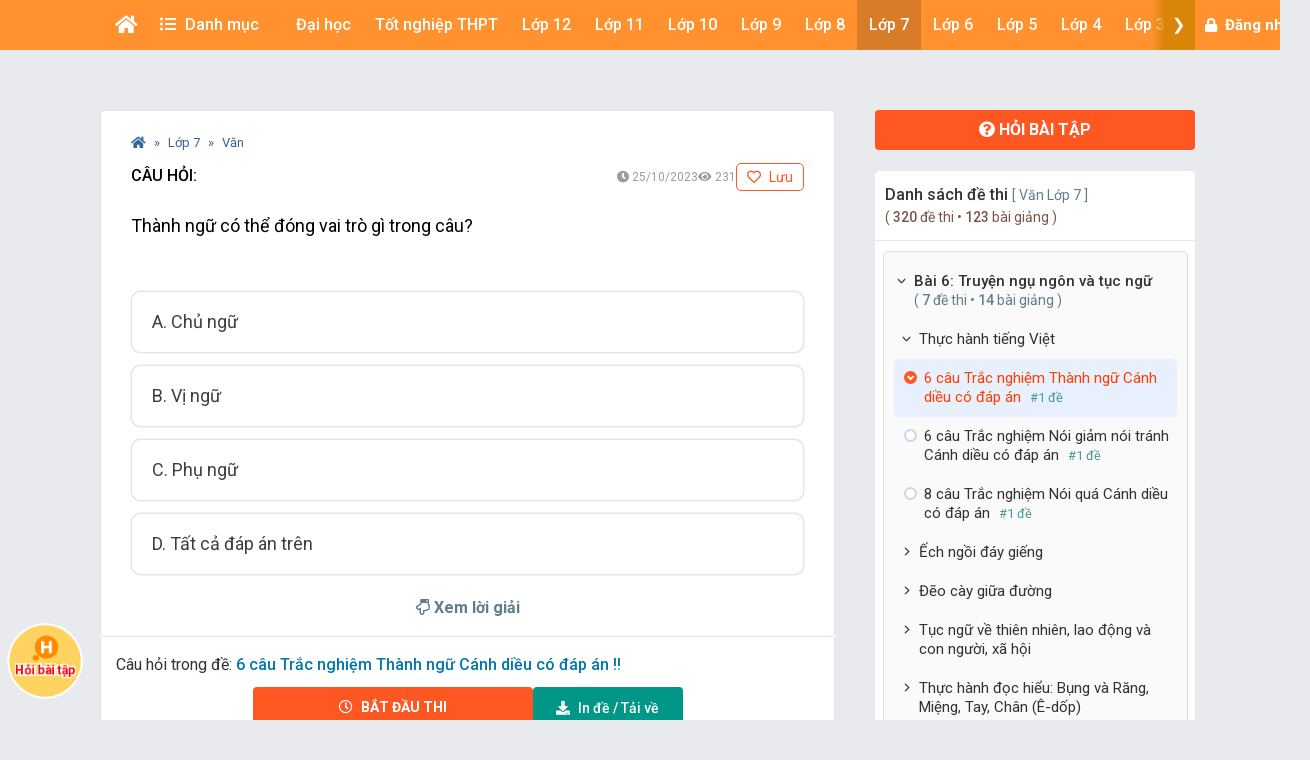

--- FILE ---
content_type: text/html; charset=UTF-8
request_url: https://khoahoc.vietjack.com/question/1369438/thanh-ngu-co-the-dong-vai-tro-gi-trong-cau-qw45z
body_size: 30757
content:
<!DOCTYPE html>
<html lang="vi">

<head>
    <meta charset="UTF-8">
        <meta name="robots" content="index,follow">
        <link rel="canonical" href="https://khoahoc.vietjack.com/question/1369438/thanh-ngu-co-the-dong-vai-tro-gi-trong-cau-qw45z"/>
    <meta http-equiv="X-UA-Compatible" content="IE=edge">
    <meta name='viewport' content='width=device-width, initial-scale=1.0, shrink-to-fit=no'>
    <meta name="csrf-token" content="QnOUQVc794tF8Op7lEEkkKFKrZXsq50SWS03hlnM">
    <link rel="shortcut icon" type="image/png" href="https://khoahoc.vietjack.com/images/favicon.ico"/>
    <link href="https://fonts.googleapis.com/css?family=Roboto:300,400,500,700,900&display=swap" rel="stylesheet">
        <title> Thành ngữ có thể đóng vai trò gì trong câu?</title>
    <meta name="description" content=" Thành ngữ có thể đóng vai trò gì trong câu? A. Chủ ngữ B. Vị ngữ C. Phụ ngữ D. Tất cả đáp án trên">
    <meta name="keyword" content="Đề thi, thi thử, thi thử THPT Quốc Gia, đề thi thử, Toán học, vật lý, hóa học, sinh học, Tiếng Anh, Ngữ Văn. Lớp 10, lớp 11, lớp 12, TOEIC, IELTS">
    <meta name="author" content="VietJack">
    <meta property="og:title" content=" Thành ngữ có thể đóng vai trò gì trong câu? (Miễn phí)"/>
    <meta property="og:description" content=" Thành ngữ có thể đóng vai trò gì trong câu? A. Chủ ngữ B. Vị ngữ C. Phụ ngữ D. Tất cả đáp án trên"/>
    <meta property="og:type" content="article"/>
    <meta property="og:image" content="https://video.vietjack.com/images/course-df-thumbnail.jpg"/>
    <meta property="og:site_name" content="khoahoc.vietjack.com"/>
    <meta property="og:url" content="https://khoahoc.vietjack.com/question/1369438/thanh-ngu-co-the-dong-vai-tro-gi-trong-cau-qw45z" />
    <meta property="fb:app_id" content="185415292298335" />
    <meta name='dailymotion-domain-verification' content='dm0s0zj11wniusc2j' />
    <link rel="stylesheet" href="https://cdnjs.cloudflare.com/ajax/libs/font-awesome/5.11.2/css/all.min.css" />
    <link rel="stylesheet" href="https://maxcdn.bootstrapcdn.com/bootstrap/3.3.5/css/bootstrap.min.css">
    <link rel="stylesheet" href="https://cdnjs.cloudflare.com/ajax/libs/OwlCarousel2/2.3.4/assets/owl.carousel.min.css" />
    
    <link rel="stylesheet" href="https://khoahoc.vietjack.com/css/frontend/style.css?id=080b71bd7d61ee862ff7d5186a1755eb" />
            <link rel="stylesheet" href="https://video.vietjack.com/css/frontend/qa-page.css?id=d8e6feda3461873d45f1f2730d280982" />
        <script type="application/ld+json">
    {
        "@context": "https://schema.org",
        "@type": "BreadcrumbList",
        "itemListElement": [{
            "@type": "ListItem",
            "position": 1,
            "name": "Trang chủ",
            "item": "https://khoahoc.vietjack.com"
        },{
            "@type": "ListItem",
            "position": 2,
            "name": "Lớp 7",
            "item": "https://khoahoc.vietjack.com/trac-nghiem/Lop-7?type=test&amp;book=2"
        }        ,{
            "@type": "ListItem",
            "position": 3,
            "name": "Văn",
            "item": "https://khoahoc.vietjack.com/trac-nghiem/Lop-7/mon-van?type=test&amp;book=2"
        }]
    }
    </script>
    <script type="application/ld+json">
    {
        "@context": "https://schema.org",
        "@type": "AggregateRating",
        "ratingValue": "4.6",
        "ratingCount": "46",
        "itemReviewed": {
            "@type": "CreativeWorkSeries",
            "name": " Thành ngữ có thể đóng vai trò gì trong câu?",
            "image": ""
        }
    }
    </script>
    <script type="application/ld+json">
    {
        "@context": "https://schema.org",
        "@type": "QAPage",
        "name": " Thành ngữ có thể đóng vai trò gì trong câu?",
        "description": " Thành ngữ có thể đóng vai trò gì trong câu? A. Chủ ngữ B. Vị ngữ C. Phụ ngữ D. Tất cả đáp án trên",
        "mainEntity": {
            "@type": "Question",
            "@id": "https://khoahoc.vietjack.com/question/1369438/thanh-ngu-co-the-dong-vai-tro-gi-trong-cau-qw45z",
            "name": " Thành ngữ có thể đóng vai trò gì trong câu?",
            "text": " Thành ngữ có thể đóng vai trò gì trong câu? A. Chủ ngữ B. Vị ngữ C. Phụ ngữ D. Tất cả đáp án trên",
            "dateCreated": "2023-10-25 09:59:54",
            "answerCount": "1",
            "author": {
                "@type": "Person",
                "name": "VietJack"
            },
            "acceptedAnswer": {
                "@type": "Answer",
                "upvoteCount": "46",
                "text": "Thành ngữ có thể làm chủ ngữ, vị ngữ hoặc phụ ngữĐáp án cần chọn là: D",
                "url": "https://khoahoc.vietjack.com/question/1369438/thanh-ngu-co-the-dong-vai-tro-gi-trong-cau-qw45z/#acceptedAnswer",
                "dateCreated": "2023-10-25 09:59:54",
                "author": {
                    "@type": "Person",
                    "name": "VietJack"
                }
            },
            "suggestedAnswer": []
        }
    }
    </script>
    <!-- Global site tag (gtag.js) - Google Analytics -->
    <script async src="https://www.googletagmanager.com/gtag/js?id=UA-65991607-2"></script>
    <script>
        window.dataLayer = window.dataLayer || [];

        function gtag() {
            dataLayer.push(arguments);
        }

        gtag('js', new Date());

        gtag('config', 'UA-65991607-2');
    </script>
    <!-- Google Tag Manager -->
    <script>(function(w,d,s,l,i){w[l]=w[l]||[];w[l].push({'gtm.start':
    new Date().getTime(),event:'gtm.js'});var f=d.getElementsByTagName(s)[0],
    j=d.createElement(s),dl=l!='dataLayer'?'&l='+l:'';j.async=true;j.src=
    'https://www.googletagmanager.com/gtm.js?id='+i+dl;f.parentNode.insertBefore(j,f);
    })(window,document,'script','dataLayer','GTM-WBZZP23T');</script>
    <!-- End Google Tag Manager -->
    <script async defer crossorigin="anonymous" src="https://connect.facebook.net/vi_VN/sdk.js#xfbml=1&version=v5.0&appId=185415292298335&autoLogAppEvents=1"></script>
                <!-- Ads -->
    <script data-ad-client="ca-pub-4438672779115530" async src="https://pagead2.googlesyndication.com/pagead/js/adsbygoogle.js"></script>
    <!-- Geniee Wrapper Head Tag -->
    <script>
      window.gnshbrequest = window.gnshbrequest || {cmd:[]};
      window.gnshbrequest.cmd.push(function(){
        window.gnshbrequest.forceInternalRequest();
      });
    </script>
    <script async src="https://securepubads.g.doubleclick.net/tag/js/gpt.js"></script>
    <script async src="https://cpt.geniee.jp/hb/v1/117336/1480/wrapper.min.js"></script>
    <!-- /Geniee Wrapper Head Tag -->
            <script>
        var sLinkAff = 'https://s.shopee.vn/702mDOpnWt';
    </script>
        <script src="https://accounts.google.com/gsi/client" async defer></script>
    </head>
<body >
        <div id="g_id_onload"
        data-client_id="711443853754-5klpk690bm62e08k3ol0f76r9b0j46qv.apps.googleusercontent.com"
        data-context="signin"
        data-login_uri="https://khoahoc.vietjack.com/google-one-tap"
        data-_token="QnOUQVc794tF8Op7lEEkkKFKrZXsq50SWS03hlnM"
        
        data-itp_support="true">
    </div>
            <!-- Google Tag Manager (noscript) -->
    <noscript><iframe src="https://www.googletagmanager.com/ns.html?id=GTM-WBZZP23T"
    height="0" width="0" style="display:none;visibility:hidden"></iframe></noscript>
    <!-- End Google Tag Manager (noscript) -->
    <!-- Load Facebook SDK for JavaScript -->
    <div id="fb-root"></div>
    <header id="header" class="tg-header tg-headervtwo">
        <div id="tg-navigationholder" class="tg-navigationarea">
        <div class="container">
                        <div class="shide vj-search-box" id="shide">
                <div class="search-hide">
                    <form style="margin:0px;" action="https://khoahoc.vietjack.com/search/query" role="search">
                        <input type="text" name="q" class="vj-search_input" placeholder="Tìm kiếm đề thi, câu hỏi..." value="" autocomplete="off" aria-label="Tìm kiếm">
                        <span class="remove"><i class="fa fa-times"></i></span>
                    </form>
                </div>
            </div>
            <div class="vj-search_results"></div>
                        <div class="tg-navigationholder">
                <nav id="tg-nav" class="tg-nav">
                    <div class="navbar-header">
                                                    <a href="/" class="m-logo">
                                <img src="https://video.vietjack.com/images/icon_vj_sm2.png" alt="khoahoc.vietjack.com">
                            </a>
                                                <button type="button" class="navbar-toggle collapsed" data-toggle="collapse" data-target="#tg-navigation" aria-expanded="false">
                            <span class="sr-only">Toggle navigation</span>
                            <span class="icon-bar"></span>
                            <span class="icon-bar"></span>
                            <span class="icon-bar"></span>
                        </button>
                    </div>
                    <div id="tg-navigation" class="collapse navbar-collapse">
                        <div id="scroll-menu" class="tg-navigation">
                            <div id="lscroll-menu" class="lscroll-menu_btn">
                                <span>❮</span>
                            </div>
                            <div id="rscroll-menu" class="rscroll-menu_btn">
                                <span>❯</span>
                            </div>
                            <ul>
                                <li style="position: relative;">
                                    <a class="menu-item-root" href="/" style="padding: 0 15px;"><i class="fas fa-home"></i></a>
                                    <span class="tg-close-navbar" data-toggle="collapse" data-target="#tg-navigation" aria-expanded="false"><i class="fas fa-times-circle"></i></span>
                                </li>
                                                                                                                                                                                                                                                                                <li class="menu-item-has-children" style="position: static;" menu-icon="">
                                                                                                    <span class="menu-item-root a-item"><span class="fas fa-list-ul mr-2"></span> Danh mục</span>
                                                                                                                                                <ul class="sub-menu">
                                                                                                            <li class="menu-item-has-children">
            <a class="a-item" href="https://khoahoc.vietjack.com/khoa-hoc">Khóa học</a>
        <ul class="sub-menu">
                    <li>
            <a class="a-item" href="https://khoahoc.vietjack.com/khoa-hoc/Lop-12">Lớp 12</a>
    </li>
                    <li>
            <a class="a-item" href="https://khoahoc.vietjack.com/khoa-hoc/Lop-9">Lớp 9</a>
    </li>
                    <li>
            <a class="a-item" href="https://khoahoc.vietjack.com/khoa-hoc/Lop-8">Lớp 8</a>
    </li>
                    <li>
            <a class="a-item" href="https://khoahoc.vietjack.com/khoa-hoc/Lop-7">Lớp 7</a>
    </li>
                    <li>
            <a class="a-item" href="https://khoahoc.vietjack.com/khoa-hoc/Lop-6">Lớp 6</a>
    </li>
                    <li>
            <a class="a-item" href="https://khoahoc.vietjack.com/khoa-hoc/Lop-5">Lớp 5</a>
    </li>
                    <li>
            <a class="a-item" href="https://khoahoc.vietjack.com/khoa-hoc/Lop-4">Lớp 4</a>
    </li>
                    <li>
            <a class="a-item" href="https://khoahoc.vietjack.com/khoa-hoc/Lop-3">Lớp 3</a>
    </li>
            </ul>
</li>
                                                                                                            <li>
            <a class="a-item" href="https://khoahoc.vietjack.com/trac-nghiem">Luyện thi Online</a>
    </li>
                                                                                                            <li>
            <a class="a-item" href="https://khoahoc.vietjack.com/thong-tin-tuyen-sinh">Thông tin tuyển sinh</a>
    </li>
                                                                                                            <li>
            <a class="a-item" href="https://khoahoc.vietjack.com/dap-an-de-thi">Đáp án - Đề thi tốt nghiệp</a>
    </li>
                                                                                                            <li>
            <a class="a-item" href="https://khoahoc.vietjack.com/diem-chuan">Điểm chuẩn Đại học</a>
    </li>
                                                                                                    </ul>
                                                                                            </li>
                                                                                                                                                                <li class="menu-item-has-children menu-item-has-mega-menu" menu-icon="TH">
                                                                                                    <span class="menu-item-root a-item">Đại học</span>
                                                                                                                                                <div class="mega-menu">
                                                    <div class="mega-container">
    <div class="mega-nav">
        <p class="mega-nav_title">Đại học :</p>
        <ul class="nav nav-pills" role="tablist">                    </ul>
    </div>
    <div class="tab-content tg-tabcontent">
                <div role="tabpanel" class="tab-pane active" id="menuTab-494">
                            <ul class="mega-text">
                                            <li>
                                                            <a href="https://khoahoc.vietjack.com/trac-nghiem/trac-nghiem-tong-hop/mon-dai-hoc/dh-luat-ha-noi?type=test"><p class="fontR">ĐH Luật Hà Nội</p></a>
                                                    </li>
                                            <li>
                                                            <a href="https://khoahoc.vietjack.com/trac-nghiem/trac-nghiem-tong-hop/mon-dai-hoc/dh-luat-dhqg-ha-noi?type=test"><p class="fontR">ĐH Luật - ĐHQG Hà Nội</p></a>
                                                    </li>
                                            <li>
                                                            <a href="https://khoahoc.vietjack.com/trac-nghiem/trac-nghiem-tong-hop/mon-dai-hoc/hoc-vien-bao-chi-va-tuyen-truyen?type=test"><p class="fontR">Học viện Báo chí và Tuyên truyền</p></a>
                                                    </li>
                                            <li>
                                                            <a href="https://khoahoc.vietjack.com/trac-nghiem/trac-nghiem-tong-hop/mon-dai-hoc/dai-hoc-luat-hcm?type=test"><p class="fontR">Đại học Luật HCM</p></a>
                                                    </li>
                                            <li>
                                                            <a href="https://khoahoc.vietjack.com/trac-nghiem/trac-nghiem-tong-hop/mon-dai-hoc/hoc-vien-ngoai-giao?type=test"><p class="fontR">Học viện Ngoại giao</p></a>
                                                    </li>
                                            <li>
                                                            <a href="https://khoahoc.vietjack.com/trac-nghiem/trac-nghiem-tong-hop/mon-dai-hoc/dai-hoc-ngoai-thuong?type=test"><p class="fontR">Đại học Ngoại thương</p></a>
                                                    </li>
                                            <li>
                                                            <a href="https://khoahoc.vietjack.com/trac-nghiem/trac-nghiem-tong-hop/mon-dai-hoc/dh-kinh-doanh-va-cong-nghe-ha-noi?type=test"><p class="fontR">ĐH Kinh doanh và Công nghệ Hà Nội</p></a>
                                                    </li>
                                            <li>
                                                            <a href="https://khoahoc.vietjack.com/trac-nghiem/trac-nghiem-tong-hop/mon-dai-hoc/dai-hoc-su-pham?type=test"><p class="fontR">Đại học Sư phạm</p></a>
                                                    </li>
                                            <li>
                                                            <a href="https://khoahoc.vietjack.com/trac-nghiem/trac-nghiem-tong-hop/mon-dai-hoc/dh-kinh-te-dhqg-ha-noi?type=test"><p class="fontR">ĐH Kinh tế - ĐHQG Hà Nội</p></a>
                                                    </li>
                                            <li>
                                                            <a href="https://khoahoc.vietjack.com/trac-nghiem/trac-nghiem-tong-hop/mon-dai-hoc/dh-giao-duc-dhqg-ha-noi?type=test"><p class="fontR">ĐH Giáo dục - ĐHQG Hà Nội</p></a>
                                                    </li>
                                            <li>
                                                            <a href="https://khoahoc.vietjack.com/trac-nghiem/trac-nghiem-tong-hop/mon-dai-hoc/hoc-vien-tai-chinh?type=test"><p class="fontR">Học viện tài chính</p></a>
                                                    </li>
                                            <li>
                                                            <a href="https://khoahoc.vietjack.com/trac-nghiem/trac-nghiem-tong-hop/mon-dai-hoc/dai-hoc-thuong-mai?type=test"><p class="fontR">Đại học Thương Mại</p></a>
                                                    </li>
                                            <li>
                                                            <a href="https://khoahoc.vietjack.com/trac-nghiem/trac-nghiem-tong-hop/mon-dai-hoc/dai-hoc-y-ha-noi?type=test"><p class="fontR">Đại học Y Hà Nội</p></a>
                                                    </li>
                                            <li>
                                                            <a href="https://khoahoc.vietjack.com/trac-nghiem/trac-nghiem-tong-hop/mon-dai-hoc/dai-hoc-kinh-te-quoc-dan?type=test"><p class="fontR">Đại học Kinh tế Quốc dân</p></a>
                                                    </li>
                                            <li>
                                                            <a href="https://khoahoc.vietjack.com/trac-nghiem/trac-nghiem-tong-hop/mon-dai-hoc/cac-mon-dai-cuong?type=test"><p class="fontR">Các môn Đại cương</p></a>
                                                    </li>
                                    </ul>
                    </div>
            </div>
</div>
                                                </div>
                                                                                            </li>
                                                                                                                                                                                                                                                                                                                                <li class="menu-item-has-children menu-item-has-mega-menu" menu-icon="T">
                                                                                                    <span class="menu-item-root a-item">Tốt nghiệp THPT</span>
                                                                                                                                                <div class="mega-menu">
                                                    <ul class="tg-themetabnav" role="tablist">
                                                                                                                <li role="presentation" class="active">
                                                            <a href="#tab-menu8" aria-controls="tab-menu8" role="tab" data-toggle="tab">Tốt nghiệp THPT</a>
                                                        </li>
                                                                                                                <li role="presentation" class="">
                                                            <a href="#tab-menu1" aria-controls="tab-menu1" role="tab" data-toggle="tab">Đánh giá năng lực</a>
                                                        </li>
                                                                                                                <li role="presentation" class="">
                                                            <a href="#tab-menu480" aria-controls="tab-menu480" role="tab" data-toggle="tab">Trắc nghiệm tổng hợp</a>
                                                        </li>
                                                                                                            </ul>
                                                    <div class="tab-content tg-themetabcontent">
                                                                                                                <div role="tabpanel" class="tab-pane active" id="tab-menu8">
                                                            <div class="mega-container">
    <div class="mega-nav">
        <p class="mega-nav_title">Tốt nghiệp THPT :</p>
        <ul class="nav nav-pills" role="tablist">                    </ul>
    </div>
    <div class="tab-content tg-tabcontent">
                <div role="tabpanel" class="tab-pane active" id="menuTab-9">
                            <div class="row row-flex">
                                        <div class="col-lg-3 col-md-4 col-xs-12">
                        <div class="gradebox w-100">
                            <a href="https://khoahoc.vietjack.com/trac-nghiem/tot-nghiep-thpt/mon-Toan?type=test">
                                                                <div class="gradebox-icon">
                                    <img
                                        src="https://khoahoc.vietjack.com/images/subjects/toan-hoc.png"
                                        alt=""
                                        loading="lazy"
                                        decoding="async"
                                        width="35"
                                        height="35"
                                    >
                                </div>
                                                                <div class="gradebox-des">
                                    <h3 class="mb-5">Toán</h3>
                                                                        <div class="gradebox-info">
                                        <p><i class="far fa-calendar-check"></i> 1299 đề thi</p>
                                    </div>
                                                                    </div>
                            </a>
                        </div>
                    </div>
                                        <div class="col-lg-3 col-md-4 col-xs-12">
                        <div class="gradebox w-100">
                            <a href="https://khoahoc.vietjack.com/trac-nghiem/tot-nghiep-thpt/mon-van?type=test">
                                                                <div class="gradebox-icon">
                                    <img
                                        src="https://khoahoc.vietjack.com/images/subjects/ngu-van.png"
                                        alt=""
                                        loading="lazy"
                                        decoding="async"
                                        width="35"
                                        height="35"
                                    >
                                </div>
                                                                <div class="gradebox-des">
                                    <h3 class="mb-5">Văn</h3>
                                                                        <div class="gradebox-info">
                                        <p><i class="far fa-calendar-check"></i> 637 đề thi</p>
                                    </div>
                                                                    </div>
                            </a>
                        </div>
                    </div>
                                        <div class="col-lg-3 col-md-4 col-xs-12">
                        <div class="gradebox w-100">
                            <a href="https://khoahoc.vietjack.com/trac-nghiem/tot-nghiep-thpt/mon-Vat-ly?type=test">
                                                                <div class="gradebox-icon">
                                    <img
                                        src="https://khoahoc.vietjack.com/images/subjects/vat-li.png"
                                        alt=""
                                        loading="lazy"
                                        decoding="async"
                                        width="35"
                                        height="35"
                                    >
                                </div>
                                                                <div class="gradebox-des">
                                    <h3 class="mb-5">Vật lý</h3>
                                                                        <div class="gradebox-info">
                                        <p><i class="far fa-calendar-check"></i> 1459 đề thi</p>
                                    </div>
                                                                    </div>
                            </a>
                        </div>
                    </div>
                                        <div class="col-lg-3 col-md-4 col-xs-12">
                        <div class="gradebox w-100">
                            <a href="https://khoahoc.vietjack.com/trac-nghiem/tot-nghiep-thpt/mon-Hoa-hoc?type=test">
                                                                <div class="gradebox-icon">
                                    <img
                                        src="https://khoahoc.vietjack.com/images/subjects/hoa-hoc.png"
                                        alt=""
                                        loading="lazy"
                                        decoding="async"
                                        width="35"
                                        height="35"
                                    >
                                </div>
                                                                <div class="gradebox-des">
                                    <h3 class="mb-5">Hóa học</h3>
                                                                        <div class="gradebox-info">
                                        <p><i class="far fa-calendar-check"></i> 1986 đề thi</p>
                                    </div>
                                                                    </div>
                            </a>
                        </div>
                    </div>
                                        <div class="col-lg-3 col-md-4 col-xs-12">
                        <div class="gradebox w-100">
                            <a href="https://khoahoc.vietjack.com/trac-nghiem/tot-nghiep-thpt/mon-Lich-su?type=test">
                                                                <div class="gradebox-icon">
                                    <img
                                        src="https://khoahoc.vietjack.com/images/subjects/lich-su.png"
                                        alt=""
                                        loading="lazy"
                                        decoding="async"
                                        width="35"
                                        height="35"
                                    >
                                </div>
                                                                <div class="gradebox-des">
                                    <h3 class="mb-5">Lịch sử</h3>
                                                                        <div class="gradebox-info">
                                        <p><i class="far fa-calendar-check"></i> 868 đề thi</p>
                                    </div>
                                                                    </div>
                            </a>
                        </div>
                    </div>
                                        <div class="col-lg-3 col-md-4 col-xs-12">
                        <div class="gradebox w-100">
                            <a href="https://khoahoc.vietjack.com/trac-nghiem/tot-nghiep-thpt/mon-Dia-ly?type=test">
                                                                <div class="gradebox-icon">
                                    <img
                                        src="https://khoahoc.vietjack.com/images/subjects/dia-ly.png"
                                        alt=""
                                        loading="lazy"
                                        decoding="async"
                                        width="35"
                                        height="35"
                                    >
                                </div>
                                                                <div class="gradebox-des">
                                    <h3 class="mb-5">Địa lý</h3>
                                                                        <div class="gradebox-info">
                                        <p><i class="far fa-calendar-check"></i> 828 đề thi</p>
                                    </div>
                                                                    </div>
                            </a>
                        </div>
                    </div>
                                        <div class="col-lg-3 col-md-4 col-xs-12">
                        <div class="gradebox w-100">
                            <a href="https://khoahoc.vietjack.com/trac-nghiem/tot-nghiep-thpt/mon-sinh-hoc?type=test">
                                                                <div class="gradebox-icon">
                                    <img
                                        src="https://khoahoc.vietjack.com/images/subjects/sinh-hoc.png"
                                        alt=""
                                        loading="lazy"
                                        decoding="async"
                                        width="35"
                                        height="35"
                                    >
                                </div>
                                                                <div class="gradebox-des">
                                    <h3 class="mb-5">Sinh học</h3>
                                                                        <div class="gradebox-info">
                                        <p><i class="far fa-calendar-check"></i> 1407 đề thi</p>
                                    </div>
                                                                    </div>
                            </a>
                        </div>
                    </div>
                                        <div class="col-lg-3 col-md-4 col-xs-12">
                        <div class="gradebox w-100">
                            <a href="https://khoahoc.vietjack.com/trac-nghiem/tot-nghiep-thpt/mon-cong-nghe?type=test">
                                                                <div class="gradebox-icon">
                                    <img
                                        src="https://khoahoc.vietjack.com/images/subjects/cong-nghe.png"
                                        alt=""
                                        loading="lazy"
                                        decoding="async"
                                        width="35"
                                        height="35"
                                    >
                                </div>
                                                                <div class="gradebox-des">
                                    <h3 class="mb-5">Công nghệ</h3>
                                                                        <div class="gradebox-info">
                                        <p><i class="far fa-calendar-check"></i> 14 đề thi</p>
                                    </div>
                                                                    </div>
                            </a>
                        </div>
                    </div>
                                        <div class="col-lg-3 col-md-4 col-xs-12">
                        <div class="gradebox w-100">
                            <a href="https://khoahoc.vietjack.com/trac-nghiem/tot-nghiep-thpt/mon-tin-hoc?type=test">
                                                                <div class="gradebox-icon">
                                    <img
                                        src="https://khoahoc.vietjack.com/images/subjects/tin-hoc.png"
                                        alt=""
                                        loading="lazy"
                                        decoding="async"
                                        width="35"
                                        height="35"
                                    >
                                </div>
                                                                <div class="gradebox-des">
                                    <h3 class="mb-5">Tin học</h3>
                                                                        <div class="gradebox-info">
                                        <p><i class="far fa-calendar-check"></i> 21 đề thi</p>
                                    </div>
                                                                    </div>
                            </a>
                        </div>
                    </div>
                                        <div class="col-lg-3 col-md-4 col-xs-12">
                        <div class="gradebox w-100">
                            <a href="https://khoahoc.vietjack.com/trac-nghiem/tot-nghiep-thpt/mon-tieng-anh?type=test">
                                                                <div class="gradebox-icon">
                                    <img
                                        src="https://khoahoc.vietjack.com/images/subjects/tieng-anh.png"
                                        alt=""
                                        loading="lazy"
                                        decoding="async"
                                        width="35"
                                        height="35"
                                    >
                                </div>
                                                                <div class="gradebox-des">
                                    <h3 class="mb-5">Tiếng Anh</h3>
                                                                        <div class="gradebox-info">
                                        <p><i class="far fa-calendar-check"></i> 1721 đề thi</p>
                                    </div>
                                                                    </div>
                            </a>
                        </div>
                    </div>
                                        <div class="col-lg-3 col-md-4 col-xs-12">
                        <div class="gradebox w-100">
                            <a href="https://khoahoc.vietjack.com/trac-nghiem/tot-nghiep-thpt/mon-giao-duc-kinh-te-va-phap-luat?type=test">
                                                                <div class="gradebox-icon">
                                    <img
                                        src="https://khoahoc.vietjack.com/images/subjects/phapluat.svg"
                                        alt=""
                                        loading="lazy"
                                        decoding="async"
                                        width="35"
                                        height="35"
                                    >
                                </div>
                                                                <div class="gradebox-des">
                                    <h3 class="mb-5">Giáo dục Kinh tế và Pháp luật</h3>
                                                                        <div class="gradebox-info">
                                        <p><i class="far fa-calendar-check"></i> 105 đề thi</p>
                                    </div>
                                                                    </div>
                            </a>
                        </div>
                    </div>
                                    </div>
                    </div>
            </div>
</div>
                                                        </div>
                                                                                                                <div role="tabpanel" class="tab-pane " id="tab-menu1">
                                                            <div class="mega-container">
    <div class="mega-nav">
        <p class="mega-nav_title">Đánh giá năng lực :</p>
        <ul class="nav nav-pills" role="tablist">                    </ul>
    </div>
    <div class="tab-content tg-tabcontent">
                <div role="tabpanel" class="tab-pane active" id="menuTab-2">
                            <div class="row row-flex">
                                        <div class="col-lg-3 col-md-4 col-xs-12">
                        <div class="gradebox w-100">
                            <a href="https://khoahoc.vietjack.com/trac-nghiem/danh-gia-nang-luc/mon-dhqg-ho-chi-minh?type=test">
                                                                <div class="gradebox-icon">
                                    <img
                                        src="https://khoahoc.vietjack.com/images/subjects/dhqghcm.png"
                                        alt=""
                                        loading="lazy"
                                        decoding="async"
                                        width="35"
                                        height="35"
                                    >
                                </div>
                                                                <div class="gradebox-des">
                                    <h3 class="mb-5">ĐHQG Hồ Chí Minh</h3>
                                                                        <div class="gradebox-info">
                                        <p><i class="far fa-calendar-check"></i> 328 đề thi</p>
                                    </div>
                                                                    </div>
                            </a>
                        </div>
                    </div>
                                        <div class="col-lg-3 col-md-4 col-xs-12">
                        <div class="gradebox w-100">
                            <a href="https://khoahoc.vietjack.com/trac-nghiem/danh-gia-nang-luc/mon-dh-bach-khoa?type=test">
                                                                <div class="gradebox-icon">
                                    <img
                                        src="https://khoahoc.vietjack.com/images/subjects/dbbk.png"
                                        alt=""
                                        loading="lazy"
                                        decoding="async"
                                        width="35"
                                        height="35"
                                    >
                                </div>
                                                                <div class="gradebox-des">
                                    <h3 class="mb-5">ĐH Bách Khoa</h3>
                                                                        <div class="gradebox-info">
                                        <p><i class="far fa-calendar-check"></i> 342 đề thi</p>
                                    </div>
                                                                    </div>
                            </a>
                        </div>
                    </div>
                                        <div class="col-lg-3 col-md-4 col-xs-12">
                        <div class="gradebox w-100">
                            <a href="https://khoahoc.vietjack.com/trac-nghiem/danh-gia-nang-luc/mon-dhqg-ha-noi?type=test">
                                                                <div class="gradebox-icon">
                                    <img
                                        src="https://khoahoc.vietjack.com/images/subjects/dhgqhn.png"
                                        alt=""
                                        loading="lazy"
                                        decoding="async"
                                        width="35"
                                        height="35"
                                    >
                                </div>
                                                                <div class="gradebox-des">
                                    <h3 class="mb-5">ĐHQG Hà Nội</h3>
                                                                        <div class="gradebox-info">
                                        <p><i class="far fa-calendar-check"></i> 361 đề thi</p>
                                    </div>
                                                                    </div>
                            </a>
                        </div>
                    </div>
                                        <div class="col-lg-3 col-md-4 col-xs-12">
                        <div class="gradebox w-100">
                            <a href="https://khoahoc.vietjack.com/trac-nghiem/danh-gia-nang-luc/mon-bo-cong-an?type=test">
                                                                <div class="gradebox-icon">
                                    <img
                                        src="https://khoahoc.vietjack.com/images/subjects/an-ninh.jpeg"
                                        alt=""
                                        loading="lazy"
                                        decoding="async"
                                        width="35"
                                        height="35"
                                    >
                                </div>
                                                                <div class="gradebox-des">
                                    <h3 class="mb-5">Bộ Công an</h3>
                                                                        <div class="gradebox-info">
                                        <p><i class="far fa-calendar-check"></i> 3 đề thi</p>
                                    </div>
                                                                    </div>
                            </a>
                        </div>
                    </div>
                                        <div class="col-lg-3 col-md-4 col-xs-12">
                        <div class="gradebox w-100">
                            <a href="https://khoahoc.vietjack.com/trac-nghiem/danh-gia-nang-luc/mon-dhsp-ha-noi?type=test">
                                                                <div class="gradebox-icon">
                                    <img
                                        src="https://khoahoc.vietjack.com/images/subjects/dhsp-ha-noi.jpg"
                                        alt=""
                                        loading="lazy"
                                        decoding="async"
                                        width="35"
                                        height="35"
                                    >
                                </div>
                                                                <div class="gradebox-des">
                                    <h3 class="mb-5">ĐHSP Hà Nội</h3>
                                                                        <div class="gradebox-info">
                                        <p><i class="far fa-calendar-check"></i> 16 đề thi</p>
                                    </div>
                                                                    </div>
                            </a>
                        </div>
                    </div>
                                    </div>
                    </div>
            </div>
</div>
                                                        </div>
                                                                                                                <div role="tabpanel" class="tab-pane " id="tab-menu480">
                                                            <div class="mega-container">
    <div class="mega-nav">
        <p class="mega-nav_title">Trắc nghiệm tổng hợp :</p>
        <ul class="nav nav-pills" role="tablist">                    </ul>
    </div>
    <div class="tab-content tg-tabcontent">
                <div role="tabpanel" class="tab-pane active" id="menuTab-481">
                            <div class="row row-flex">
                                        <div class="col-lg-3 col-md-4 col-xs-12">
                        <div class="gradebox w-100">
                            <a href="https://khoahoc.vietjack.com/trac-nghiem/trac-nghiem-tong-hop/mon-bang-lai-xe?type=test">
                                                                <div class="gradebox-icon">
                                    <img
                                        src="https://khoahoc.vietjack.com/images/subjects/laixe-a1.jpg"
                                        alt=""
                                        loading="lazy"
                                        decoding="async"
                                        width="35"
                                        height="35"
                                    >
                                </div>
                                                                <div class="gradebox-des">
                                    <h3 class="mb-5">Bằng lái xe</h3>
                                                                        <div class="gradebox-info">
                                        <p><i class="far fa-calendar-check"></i> 151 đề thi</p>
                                    </div>
                                                                    </div>
                            </a>
                        </div>
                    </div>
                                        <div class="col-lg-3 col-md-4 col-xs-12">
                        <div class="gradebox w-100">
                            <a href="https://khoahoc.vietjack.com/trac-nghiem/trac-nghiem-tong-hop/mon-english-test?type=test">
                                                                <div class="gradebox-icon">
                                    <img
                                        src="https://khoahoc.vietjack.com/images/subjects/tieng-anh.png"
                                        alt=""
                                        loading="lazy"
                                        decoding="async"
                                        width="35"
                                        height="35"
                                    >
                                </div>
                                                                <div class="gradebox-des">
                                    <h3 class="mb-5">English Test</h3>
                                                                        <div class="gradebox-info">
                                        <p><i class="far fa-calendar-check"></i> 355 đề thi</p>
                                    </div>
                                                                    </div>
                            </a>
                        </div>
                    </div>
                                        <div class="col-lg-3 col-md-4 col-xs-12">
                        <div class="gradebox w-100">
                            <a href="https://khoahoc.vietjack.com/trac-nghiem/trac-nghiem-tong-hop/mon-it-test?type=test">
                                                                <div class="gradebox-icon">
                                    <img
                                        src="https://khoahoc.vietjack.com/images/subjects/tin-hoc.png"
                                        alt=""
                                        loading="lazy"
                                        decoding="async"
                                        width="35"
                                        height="35"
                                    >
                                </div>
                                                                <div class="gradebox-des">
                                    <h3 class="mb-5">IT Test</h3>
                                                                        <div class="gradebox-info">
                                        <p><i class="far fa-calendar-check"></i> 315 đề thi</p>
                                    </div>
                                                                    </div>
                            </a>
                        </div>
                    </div>
                                        <div class="col-lg-3 col-md-4 col-xs-12">
                        <div class="gradebox w-100">
                            <a href="https://khoahoc.vietjack.com/trac-nghiem/trac-nghiem-tong-hop/mon-dai-hoc?type=test">
                                                                <div class="gradebox-icon">
                                    <img
                                        src="https://khoahoc.vietjack.com/images/subjects/student.svg"
                                        alt=""
                                        loading="lazy"
                                        decoding="async"
                                        width="35"
                                        height="35"
                                    >
                                </div>
                                                                <div class="gradebox-des">
                                    <h3 class="mb-5">Đại học</h3>
                                                                        <div class="gradebox-info">
                                        <p><i class="far fa-calendar-check"></i> 7407 đề thi</p>
                                    </div>
                                                                    </div>
                            </a>
                        </div>
                    </div>
                                        <div class="col-lg-3 col-md-4 col-xs-12">
                        <div class="gradebox w-100">
                            <a href="https://khoahoc.vietjack.com/trac-nghiem/trac-nghiem-tong-hop/mon-vien-chuc?type=test">
                                                                <div class="gradebox-icon">
                                    <img
                                        src="https://khoahoc.vietjack.com/images/subjects/student.svg"
                                        alt=""
                                        loading="lazy"
                                        decoding="async"
                                        width="35"
                                        height="35"
                                    >
                                </div>
                                                                <div class="gradebox-des">
                                    <h3 class="mb-5">Viên chức</h3>
                                                                        <div class="gradebox-info">
                                        <p><i class="far fa-calendar-check"></i> 21 đề thi</p>
                                    </div>
                                                                    </div>
                            </a>
                        </div>
                    </div>
                                    </div>
                    </div>
            </div>
</div>
                                                        </div>
                                                                                                            </div>
                                                </div>
                                                                                            </li>
                                                                                                                                                                                                                                                                                                                                <li class="menu-item-has-children menu-item-has-mega-menu" menu-icon="12">
                                                                                                    <span class="menu-item-root a-item">Lớp 12</span>
                                                                                                                                                <div class="mega-menu">
                                                    <div class="mega-container">
    <div class="mega-nav">
        <p class="mega-nav_title">Lớp 12 :</p>
        <ul class="nav nav-pills" role="tablist">                            <li role="presentation" class="active">
                    <a href="#menuTab-23"
                        aria-controls="menuTab-23"
                        role="tab"
                        data-toggle="tab"
                    ><strong>Kết nối tri thức</strong></a>
                </li>
                                                <li role="presentation" class="">
                    <a href="#menuTab-34"
                        aria-controls="menuTab-34"
                        role="tab"
                        data-toggle="tab"
                    ><strong>Cánh diều</strong></a>
                </li>
                                                <li role="presentation" class="">
                    <a href="#menuTab-45"
                        aria-controls="menuTab-45"
                        role="tab"
                        data-toggle="tab"
                    ><strong>Chân trời sáng tạo</strong></a>
                </li>
                                                <li role="presentation" class="">
                    <a href="#menuTab-55"
                        aria-controls="menuTab-55"
                        role="tab"
                        data-toggle="tab"
                    ><strong>Chương trình Tiếng Anh</strong></a>
                </li>
                    </ul>
    </div>
    <div class="tab-content tg-tabcontent">
                <div role="tabpanel" class="tab-pane active" id="menuTab-23">
                            <div class="row row-flex">
                                        <div class="col-lg-3 col-md-4 col-xs-12">
                        <div class="gradebox w-100">
                            <a href="https://khoahoc.vietjack.com/trac-nghiem/Lop-12/mon-Toan?type=test&amp;book=1">
                                                                <div class="gradebox-icon">
                                    <img
                                        src="https://khoahoc.vietjack.com/images/subjects/toan-hoc.png"
                                        alt=""
                                        loading="lazy"
                                        decoding="async"
                                        width="35"
                                        height="35"
                                    >
                                </div>
                                                                <div class="gradebox-des">
                                    <h3 class="mb-5">Toán</h3>
                                                                        <div class="gradebox-info">
                                        <p><i class="far fa-calendar-check"></i> 130 đề thi • 106 bài giảng</p>
                                    </div>
                                                                    </div>
                            </a>
                        </div>
                    </div>
                                        <div class="col-lg-3 col-md-4 col-xs-12">
                        <div class="gradebox w-100">
                            <a href="https://khoahoc.vietjack.com/trac-nghiem/Lop-12/mon-van?type=test&amp;book=1">
                                                                <div class="gradebox-icon">
                                    <img
                                        src="https://khoahoc.vietjack.com/images/subjects/ngu-van.png"
                                        alt=""
                                        loading="lazy"
                                        decoding="async"
                                        width="35"
                                        height="35"
                                    >
                                </div>
                                                                <div class="gradebox-des">
                                    <h3 class="mb-5">Văn</h3>
                                                                        <div class="gradebox-info">
                                        <p><i class="far fa-calendar-check"></i> 133 đề thi • 26 bài giảng</p>
                                    </div>
                                                                    </div>
                            </a>
                        </div>
                    </div>
                                        <div class="col-lg-3 col-md-4 col-xs-12">
                        <div class="gradebox w-100">
                            <a href="https://khoahoc.vietjack.com/trac-nghiem/Lop-12/mon-Vat-ly?type=test&amp;book=1">
                                                                <div class="gradebox-icon">
                                    <img
                                        src="https://khoahoc.vietjack.com/images/subjects/vat-li.png"
                                        alt=""
                                        loading="lazy"
                                        decoding="async"
                                        width="35"
                                        height="35"
                                    >
                                </div>
                                                                <div class="gradebox-des">
                                    <h3 class="mb-5">Vật lý</h3>
                                                                        <div class="gradebox-info">
                                        <p><i class="far fa-calendar-check"></i> 69 đề thi • 15 bài giảng</p>
                                    </div>
                                                                    </div>
                            </a>
                        </div>
                    </div>
                                        <div class="col-lg-3 col-md-4 col-xs-12">
                        <div class="gradebox w-100">
                            <a href="https://khoahoc.vietjack.com/trac-nghiem/Lop-12/mon-Hoa-hoc?type=test&amp;book=1">
                                                                <div class="gradebox-icon">
                                    <img
                                        src="https://khoahoc.vietjack.com/images/subjects/hoa-hoc.png"
                                        alt=""
                                        loading="lazy"
                                        decoding="async"
                                        width="35"
                                        height="35"
                                    >
                                </div>
                                                                <div class="gradebox-des">
                                    <h3 class="mb-5">Hóa học</h3>
                                                                        <div class="gradebox-info">
                                        <p><i class="far fa-calendar-check"></i> 44 đề thi • 25 bài giảng</p>
                                    </div>
                                                                    </div>
                            </a>
                        </div>
                    </div>
                                        <div class="col-lg-3 col-md-4 col-xs-12">
                        <div class="gradebox w-100">
                            <a href="https://khoahoc.vietjack.com/trac-nghiem/Lop-12/mon-Lich-su?type=test&amp;book=1">
                                                                <div class="gradebox-icon">
                                    <img
                                        src="https://khoahoc.vietjack.com/images/subjects/lich-su.png"
                                        alt=""
                                        loading="lazy"
                                        decoding="async"
                                        width="35"
                                        height="35"
                                    >
                                </div>
                                                                <div class="gradebox-des">
                                    <h3 class="mb-5">Lịch sử</h3>
                                                                        <div class="gradebox-info">
                                        <p><i class="far fa-calendar-check"></i> 38 đề thi • 7 bài giảng</p>
                                    </div>
                                                                    </div>
                            </a>
                        </div>
                    </div>
                                        <div class="col-lg-3 col-md-4 col-xs-12">
                        <div class="gradebox w-100">
                            <a href="https://khoahoc.vietjack.com/trac-nghiem/Lop-12/mon-Dia-ly?type=test&amp;book=1">
                                                                <div class="gradebox-icon">
                                    <img
                                        src="https://khoahoc.vietjack.com/images/subjects/dia-ly.png"
                                        alt=""
                                        loading="lazy"
                                        decoding="async"
                                        width="35"
                                        height="35"
                                    >
                                </div>
                                                                <div class="gradebox-des">
                                    <h3 class="mb-5">Địa lý</h3>
                                                                        <div class="gradebox-info">
                                        <p><i class="far fa-calendar-check"></i> 45 đề thi • 26 bài giảng</p>
                                    </div>
                                                                    </div>
                            </a>
                        </div>
                    </div>
                                        <div class="col-lg-3 col-md-4 col-xs-12">
                        <div class="gradebox w-100">
                            <a href="https://khoahoc.vietjack.com/trac-nghiem/Lop-12/mon-sinh-hoc?type=test&amp;book=1">
                                                                <div class="gradebox-icon">
                                    <img
                                        src="https://khoahoc.vietjack.com/images/subjects/sinh-hoc.png"
                                        alt=""
                                        loading="lazy"
                                        decoding="async"
                                        width="35"
                                        height="35"
                                    >
                                </div>
                                                                <div class="gradebox-des">
                                    <h3 class="mb-5">Sinh học</h3>
                                                                        <div class="gradebox-info">
                                        <p><i class="far fa-calendar-check"></i> 18 đề thi</p>
                                    </div>
                                                                    </div>
                            </a>
                        </div>
                    </div>
                                        <div class="col-lg-3 col-md-4 col-xs-12">
                        <div class="gradebox w-100">
                            <a href="https://khoahoc.vietjack.com/trac-nghiem/Lop-12/mon-cong-nghe?type=test&amp;book=1">
                                                                <div class="gradebox-icon">
                                    <img
                                        src="https://khoahoc.vietjack.com/images/subjects/cong-nghe.png"
                                        alt=""
                                        loading="lazy"
                                        decoding="async"
                                        width="35"
                                        height="35"
                                    >
                                </div>
                                                                <div class="gradebox-des">
                                    <h3 class="mb-5">Công nghệ</h3>
                                                                        <div class="gradebox-info">
                                        <p><i class="far fa-calendar-check"></i> 37 đề thi</p>
                                    </div>
                                                                    </div>
                            </a>
                        </div>
                    </div>
                                        <div class="col-lg-3 col-md-4 col-xs-12">
                        <div class="gradebox w-100">
                            <a href="https://khoahoc.vietjack.com/trac-nghiem/Lop-12/mon-tin-hoc?type=test&amp;book=1">
                                                                <div class="gradebox-icon">
                                    <img
                                        src="https://khoahoc.vietjack.com/images/subjects/tin-hoc.png"
                                        alt=""
                                        loading="lazy"
                                        decoding="async"
                                        width="35"
                                        height="35"
                                    >
                                </div>
                                                                <div class="gradebox-des">
                                    <h3 class="mb-5">Tin học</h3>
                                                                        <div class="gradebox-info">
                                        <p><i class="far fa-calendar-check"></i> 47 đề thi</p>
                                    </div>
                                                                    </div>
                            </a>
                        </div>
                    </div>
                                        <div class="col-lg-3 col-md-4 col-xs-12">
                        <div class="gradebox w-100">
                            <a href="https://khoahoc.vietjack.com/trac-nghiem/Lop-12/mon-giao-duc-kinh-te-va-phap-luat?type=test&amp;book=1">
                                                                <div class="gradebox-icon">
                                    <img
                                        src="https://khoahoc.vietjack.com/images/subjects/phapluat.svg"
                                        alt=""
                                        loading="lazy"
                                        decoding="async"
                                        width="35"
                                        height="35"
                                    >
                                </div>
                                                                <div class="gradebox-des">
                                    <h3 class="mb-5">Giáo dục Kinh tế và Pháp luật</h3>
                                                                        <div class="gradebox-info">
                                        <p><i class="far fa-calendar-check"></i> 39 đề thi</p>
                                    </div>
                                                                    </div>
                            </a>
                        </div>
                    </div>
                                    </div>
                    </div>
                <div role="tabpanel" class="tab-pane " id="menuTab-34">
                            <div class="row row-flex">
                                        <div class="col-lg-3 col-md-4 col-xs-12">
                        <div class="gradebox w-100">
                            <a href="https://khoahoc.vietjack.com/trac-nghiem/Lop-12/mon-Toan?type=test&amp;book=2">
                                                                <div class="gradebox-icon">
                                    <img
                                        src="https://khoahoc.vietjack.com/images/subjects/toan-hoc.png"
                                        alt=""
                                        loading="lazy"
                                        decoding="async"
                                        width="35"
                                        height="35"
                                    >
                                </div>
                                                                <div class="gradebox-des">
                                    <h3 class="mb-5">Toán</h3>
                                                                        <div class="gradebox-info">
                                        <p><i class="far fa-calendar-check"></i> 53 đề thi • 20 bài giảng</p>
                                    </div>
                                                                    </div>
                            </a>
                        </div>
                    </div>
                                        <div class="col-lg-3 col-md-4 col-xs-12">
                        <div class="gradebox w-100">
                            <a href="https://khoahoc.vietjack.com/trac-nghiem/Lop-12/mon-van?type=test&amp;book=2">
                                                                <div class="gradebox-icon">
                                    <img
                                        src="https://khoahoc.vietjack.com/images/subjects/ngu-van.png"
                                        alt=""
                                        loading="lazy"
                                        decoding="async"
                                        width="35"
                                        height="35"
                                    >
                                </div>
                                                                <div class="gradebox-des">
                                    <h3 class="mb-5">Văn</h3>
                                                                        <div class="gradebox-info">
                                        <p><i class="far fa-calendar-check"></i> 135 đề thi • 30 bài giảng</p>
                                    </div>
                                                                    </div>
                            </a>
                        </div>
                    </div>
                                        <div class="col-lg-3 col-md-4 col-xs-12">
                        <div class="gradebox w-100">
                            <a href="https://khoahoc.vietjack.com/trac-nghiem/Lop-12/mon-Vat-ly?type=test&amp;book=2">
                                                                <div class="gradebox-icon">
                                    <img
                                        src="https://khoahoc.vietjack.com/images/subjects/vat-li.png"
                                        alt=""
                                        loading="lazy"
                                        decoding="async"
                                        width="35"
                                        height="35"
                                    >
                                </div>
                                                                <div class="gradebox-des">
                                    <h3 class="mb-5">Vật lý</h3>
                                                                        <div class="gradebox-info">
                                        <p><i class="far fa-calendar-check"></i> 69 đề thi</p>
                                    </div>
                                                                    </div>
                            </a>
                        </div>
                    </div>
                                        <div class="col-lg-3 col-md-4 col-xs-12">
                        <div class="gradebox w-100">
                            <a href="https://khoahoc.vietjack.com/trac-nghiem/Lop-12/mon-Hoa-hoc?type=test&amp;book=2">
                                                                <div class="gradebox-icon">
                                    <img
                                        src="https://khoahoc.vietjack.com/images/subjects/hoa-hoc.png"
                                        alt=""
                                        loading="lazy"
                                        decoding="async"
                                        width="35"
                                        height="35"
                                    >
                                </div>
                                                                <div class="gradebox-des">
                                    <h3 class="mb-5">Hóa học</h3>
                                                                        <div class="gradebox-info">
                                        <p><i class="far fa-calendar-check"></i> 60 đề thi</p>
                                    </div>
                                                                    </div>
                            </a>
                        </div>
                    </div>
                                        <div class="col-lg-3 col-md-4 col-xs-12">
                        <div class="gradebox w-100">
                            <a href="https://khoahoc.vietjack.com/trac-nghiem/Lop-12/mon-Lich-su?type=test&amp;book=2">
                                                                <div class="gradebox-icon">
                                    <img
                                        src="https://khoahoc.vietjack.com/images/subjects/lich-su.png"
                                        alt=""
                                        loading="lazy"
                                        decoding="async"
                                        width="35"
                                        height="35"
                                    >
                                </div>
                                                                <div class="gradebox-des">
                                    <h3 class="mb-5">Lịch sử</h3>
                                                                        <div class="gradebox-info">
                                        <p><i class="far fa-calendar-check"></i> 60 đề thi • 13 bài giảng</p>
                                    </div>
                                                                    </div>
                            </a>
                        </div>
                    </div>
                                        <div class="col-lg-3 col-md-4 col-xs-12">
                        <div class="gradebox w-100">
                            <a href="https://khoahoc.vietjack.com/trac-nghiem/Lop-12/mon-Dia-ly?type=test&amp;book=2">
                                                                <div class="gradebox-icon">
                                    <img
                                        src="https://khoahoc.vietjack.com/images/subjects/dia-ly.png"
                                        alt=""
                                        loading="lazy"
                                        decoding="async"
                                        width="35"
                                        height="35"
                                    >
                                </div>
                                                                <div class="gradebox-des">
                                    <h3 class="mb-5">Địa lý</h3>
                                                                        <div class="gradebox-info">
                                        <p><i class="far fa-calendar-check"></i> 51 đề thi • 22 bài giảng</p>
                                    </div>
                                                                    </div>
                            </a>
                        </div>
                    </div>
                                        <div class="col-lg-3 col-md-4 col-xs-12">
                        <div class="gradebox w-100">
                            <a href="https://khoahoc.vietjack.com/trac-nghiem/Lop-12/mon-sinh-hoc?type=test&amp;book=2">
                                                                <div class="gradebox-icon">
                                    <img
                                        src="https://khoahoc.vietjack.com/images/subjects/sinh-hoc.png"
                                        alt=""
                                        loading="lazy"
                                        decoding="async"
                                        width="35"
                                        height="35"
                                    >
                                </div>
                                                                <div class="gradebox-des">
                                    <h3 class="mb-5">Sinh học</h3>
                                                                        <div class="gradebox-info">
                                        <p><i class="far fa-calendar-check"></i> 17 đề thi</p>
                                    </div>
                                                                    </div>
                            </a>
                        </div>
                    </div>
                                        <div class="col-lg-3 col-md-4 col-xs-12">
                        <div class="gradebox w-100">
                            <a href="https://khoahoc.vietjack.com/trac-nghiem/Lop-12/mon-cong-nghe?type=test&amp;book=2">
                                                                <div class="gradebox-icon">
                                    <img
                                        src="https://khoahoc.vietjack.com/images/subjects/cong-nghe.png"
                                        alt=""
                                        loading="lazy"
                                        decoding="async"
                                        width="35"
                                        height="35"
                                    >
                                </div>
                                                                <div class="gradebox-des">
                                    <h3 class="mb-5">Công nghệ</h3>
                                                                        <div class="gradebox-info">
                                        <p><i class="far fa-calendar-check"></i> 81 đề thi</p>
                                    </div>
                                                                    </div>
                            </a>
                        </div>
                    </div>
                                        <div class="col-lg-3 col-md-4 col-xs-12">
                        <div class="gradebox w-100">
                            <a href="https://khoahoc.vietjack.com/trac-nghiem/Lop-12/mon-tin-hoc?type=test&amp;book=2">
                                                                <div class="gradebox-icon">
                                    <img
                                        src="https://khoahoc.vietjack.com/images/subjects/tin-hoc.png"
                                        alt=""
                                        loading="lazy"
                                        decoding="async"
                                        width="35"
                                        height="35"
                                    >
                                </div>
                                                                <div class="gradebox-des">
                                    <h3 class="mb-5">Tin học</h3>
                                                                        <div class="gradebox-info">
                                        <p><i class="far fa-calendar-check"></i> 56 đề thi</p>
                                    </div>
                                                                    </div>
                            </a>
                        </div>
                    </div>
                                        <div class="col-lg-3 col-md-4 col-xs-12">
                        <div class="gradebox w-100">
                            <a href="https://khoahoc.vietjack.com/trac-nghiem/Lop-12/mon-giao-duc-kinh-te-va-phap-luat?type=test&amp;book=2">
                                                                <div class="gradebox-icon">
                                    <img
                                        src="https://khoahoc.vietjack.com/images/subjects/phapluat.svg"
                                        alt=""
                                        loading="lazy"
                                        decoding="async"
                                        width="35"
                                        height="35"
                                    >
                                </div>
                                                                <div class="gradebox-des">
                                    <h3 class="mb-5">Giáo dục Kinh tế và Pháp luật</h3>
                                                                        <div class="gradebox-info">
                                        <p><i class="far fa-calendar-check"></i> 66 đề thi</p>
                                    </div>
                                                                    </div>
                            </a>
                        </div>
                    </div>
                                    </div>
                    </div>
                <div role="tabpanel" class="tab-pane " id="menuTab-45">
                            <div class="row row-flex">
                                        <div class="col-lg-3 col-md-4 col-xs-12">
                        <div class="gradebox w-100">
                            <a href="https://khoahoc.vietjack.com/trac-nghiem/Lop-12/mon-Toan?type=test&amp;book=3">
                                                                <div class="gradebox-icon">
                                    <img
                                        src="https://khoahoc.vietjack.com/images/subjects/toan-hoc.png"
                                        alt=""
                                        loading="lazy"
                                        decoding="async"
                                        width="35"
                                        height="35"
                                    >
                                </div>
                                                                <div class="gradebox-des">
                                    <h3 class="mb-5">Toán</h3>
                                                                        <div class="gradebox-info">
                                        <p><i class="far fa-calendar-check"></i> 113 đề thi • 17 bài giảng</p>
                                    </div>
                                                                    </div>
                            </a>
                        </div>
                    </div>
                                        <div class="col-lg-3 col-md-4 col-xs-12">
                        <div class="gradebox w-100">
                            <a href="https://khoahoc.vietjack.com/trac-nghiem/Lop-12/mon-van?type=test&amp;book=3">
                                                                <div class="gradebox-icon">
                                    <img
                                        src="https://khoahoc.vietjack.com/images/subjects/ngu-van.png"
                                        alt=""
                                        loading="lazy"
                                        decoding="async"
                                        width="35"
                                        height="35"
                                    >
                                </div>
                                                                <div class="gradebox-des">
                                    <h3 class="mb-5">Văn</h3>
                                                                        <div class="gradebox-info">
                                        <p><i class="far fa-calendar-check"></i> 140 đề thi • 27 bài giảng</p>
                                    </div>
                                                                    </div>
                            </a>
                        </div>
                    </div>
                                        <div class="col-lg-3 col-md-4 col-xs-12">
                        <div class="gradebox w-100">
                            <a href="https://khoahoc.vietjack.com/trac-nghiem/Lop-12/mon-Vat-ly?type=test&amp;book=3">
                                                                <div class="gradebox-icon">
                                    <img
                                        src="https://khoahoc.vietjack.com/images/subjects/vat-li.png"
                                        alt=""
                                        loading="lazy"
                                        decoding="async"
                                        width="35"
                                        height="35"
                                    >
                                </div>
                                                                <div class="gradebox-des">
                                    <h3 class="mb-5">Vật lý</h3>
                                                                        <div class="gradebox-info">
                                        <p><i class="far fa-calendar-check"></i> 28 đề thi</p>
                                    </div>
                                                                    </div>
                            </a>
                        </div>
                    </div>
                                        <div class="col-lg-3 col-md-4 col-xs-12">
                        <div class="gradebox w-100">
                            <a href="https://khoahoc.vietjack.com/trac-nghiem/Lop-12/mon-Hoa-hoc?type=test&amp;book=3">
                                                                <div class="gradebox-icon">
                                    <img
                                        src="https://khoahoc.vietjack.com/images/subjects/hoa-hoc.png"
                                        alt=""
                                        loading="lazy"
                                        decoding="async"
                                        width="35"
                                        height="35"
                                    >
                                </div>
                                                                <div class="gradebox-des">
                                    <h3 class="mb-5">Hóa học</h3>
                                                                        <div class="gradebox-info">
                                        <p><i class="far fa-calendar-check"></i> 45 đề thi</p>
                                    </div>
                                                                    </div>
                            </a>
                        </div>
                    </div>
                                        <div class="col-lg-3 col-md-4 col-xs-12">
                        <div class="gradebox w-100">
                            <a href="https://khoahoc.vietjack.com/trac-nghiem/Lop-12/mon-Lich-su?type=test&amp;book=3">
                                                                <div class="gradebox-icon">
                                    <img
                                        src="https://khoahoc.vietjack.com/images/subjects/lich-su.png"
                                        alt=""
                                        loading="lazy"
                                        decoding="async"
                                        width="35"
                                        height="35"
                                    >
                                </div>
                                                                <div class="gradebox-des">
                                    <h3 class="mb-5">Lịch sử</h3>
                                                                        <div class="gradebox-info">
                                        <p><i class="far fa-calendar-check"></i> 39 đề thi • 17 bài giảng</p>
                                    </div>
                                                                    </div>
                            </a>
                        </div>
                    </div>
                                        <div class="col-lg-3 col-md-4 col-xs-12">
                        <div class="gradebox w-100">
                            <a href="https://khoahoc.vietjack.com/trac-nghiem/Lop-12/mon-Dia-ly?type=test&amp;book=3">
                                                                <div class="gradebox-icon">
                                    <img
                                        src="https://khoahoc.vietjack.com/images/subjects/dia-ly.png"
                                        alt=""
                                        loading="lazy"
                                        decoding="async"
                                        width="35"
                                        height="35"
                                    >
                                </div>
                                                                <div class="gradebox-des">
                                    <h3 class="mb-5">Địa lý</h3>
                                                                        <div class="gradebox-info">
                                        <p><i class="far fa-calendar-check"></i> 45 đề thi • 26 bài giảng</p>
                                    </div>
                                                                    </div>
                            </a>
                        </div>
                    </div>
                                        <div class="col-lg-3 col-md-4 col-xs-12">
                        <div class="gradebox w-100">
                            <a href="https://khoahoc.vietjack.com/trac-nghiem/Lop-12/mon-sinh-hoc?type=test&amp;book=3">
                                                                <div class="gradebox-icon">
                                    <img
                                        src="https://khoahoc.vietjack.com/images/subjects/sinh-hoc.png"
                                        alt=""
                                        loading="lazy"
                                        decoding="async"
                                        width="35"
                                        height="35"
                                    >
                                </div>
                                                                <div class="gradebox-des">
                                    <h3 class="mb-5">Sinh học</h3>
                                                                        <div class="gradebox-info">
                                        <p><i class="far fa-calendar-check"></i> 14 đề thi</p>
                                    </div>
                                                                    </div>
                            </a>
                        </div>
                    </div>
                                        <div class="col-lg-3 col-md-4 col-xs-12">
                        <div class="gradebox w-100">
                            <a href="https://khoahoc.vietjack.com/trac-nghiem/Lop-12/mon-tin-hoc?type=test&amp;book=3">
                                                                <div class="gradebox-icon">
                                    <img
                                        src="https://khoahoc.vietjack.com/images/subjects/tin-hoc.png"
                                        alt=""
                                        loading="lazy"
                                        decoding="async"
                                        width="35"
                                        height="35"
                                    >
                                </div>
                                                                <div class="gradebox-des">
                                    <h3 class="mb-5">Tin học</h3>
                                                                        <div class="gradebox-info">
                                        <p><i class="far fa-calendar-check"></i> 55 đề thi</p>
                                    </div>
                                                                    </div>
                            </a>
                        </div>
                    </div>
                                        <div class="col-lg-3 col-md-4 col-xs-12">
                        <div class="gradebox w-100">
                            <a href="https://khoahoc.vietjack.com/trac-nghiem/Lop-12/mon-giao-duc-kinh-te-va-phap-luat?type=test&amp;book=3">
                                                                <div class="gradebox-icon">
                                    <img
                                        src="https://khoahoc.vietjack.com/images/subjects/phapluat.svg"
                                        alt=""
                                        loading="lazy"
                                        decoding="async"
                                        width="35"
                                        height="35"
                                    >
                                </div>
                                                                <div class="gradebox-des">
                                    <h3 class="mb-5">Giáo dục Kinh tế và Pháp luật</h3>
                                                                        <div class="gradebox-info">
                                        <p><i class="far fa-calendar-check"></i> 33 đề thi</p>
                                    </div>
                                                                    </div>
                            </a>
                        </div>
                    </div>
                                    </div>
                    </div>
                <div role="tabpanel" class="tab-pane " id="menuTab-55">
                            <div class="row row-flex">
                                        <div class="col-lg-3 col-md-4 col-xs-12">
                        <div class="gradebox w-100">
                            <a href="https://khoahoc.vietjack.com/trac-nghiem/Lop-12/mon-tieng-anh?type=test&amp;book=6">
                                                                <div class="gradebox-icon">
                                    <img
                                        src="https://khoahoc.vietjack.com/images/subjects/tieng-anh.png"
                                        alt=""
                                        loading="lazy"
                                        decoding="async"
                                        width="35"
                                        height="35"
                                    >
                                </div>
                                                                <div class="gradebox-des">
                                    <h3 class="mb-5">Global success</h3>
                                                                        <div class="gradebox-info">
                                        <p><i class="far fa-calendar-check"></i> 17 đề thi</p>
                                    </div>
                                                                    </div>
                            </a>
                        </div>
                    </div>
                                        <div class="col-lg-3 col-md-4 col-xs-12">
                        <div class="gradebox w-100">
                            <a href="https://khoahoc.vietjack.com/trac-nghiem/Lop-12/mon-tieng-anh?type=test&amp;book=7">
                                                                <div class="gradebox-icon">
                                    <img
                                        src="https://khoahoc.vietjack.com/images/subjects/tieng-anh.png"
                                        alt=""
                                        loading="lazy"
                                        decoding="async"
                                        width="35"
                                        height="35"
                                    >
                                </div>
                                                                <div class="gradebox-des">
                                    <h3 class="mb-5">iLearn Smart World</h3>
                                                                        <div class="gradebox-info">
                                        <p><i class="far fa-calendar-check"></i> 15 đề thi</p>
                                    </div>
                                                                    </div>
                            </a>
                        </div>
                    </div>
                                        <div class="col-lg-3 col-md-4 col-xs-12">
                        <div class="gradebox w-100">
                            <a href="https://khoahoc.vietjack.com/trac-nghiem/Lop-12/mon-tieng-anh?type=test&amp;book=10">
                                                                <div class="gradebox-icon">
                                    <img
                                        src="https://khoahoc.vietjack.com/images/subjects/tieng-anh.png"
                                        alt=""
                                        loading="lazy"
                                        decoding="async"
                                        width="35"
                                        height="35"
                                    >
                                </div>
                                                                <div class="gradebox-des">
                                    <h3 class="mb-5">Friends Global</h3>
                                                                        <div class="gradebox-info">
                                        <p><i class="far fa-calendar-check"></i> 32 đề thi</p>
                                    </div>
                                                                    </div>
                            </a>
                        </div>
                    </div>
                                        <div class="col-lg-3 col-md-4 col-xs-12">
                        <div class="gradebox w-100">
                            <a href="https://khoahoc.vietjack.com/trac-nghiem/Lop-12/mon-tieng-anh?type=test&amp;book=18">
                                                                <div class="gradebox-icon">
                                    <img
                                        src="https://khoahoc.vietjack.com/images/subjects/tieng-anh.png"
                                        alt=""
                                        loading="lazy"
                                        decoding="async"
                                        width="35"
                                        height="35"
                                    >
                                </div>
                                                                <div class="gradebox-des">
                                    <h3 class="mb-5">Explore new worlds</h3>
                                                                        <div class="gradebox-info">
                                        <p><i class="far fa-calendar-check"></i> 20 đề thi</p>
                                    </div>
                                                                    </div>
                            </a>
                        </div>
                    </div>
                                        <div class="col-lg-3 col-md-4 col-xs-12">
                        <div class="gradebox w-100">
                            <a href="https://khoahoc.vietjack.com/trac-nghiem/Lop-12/mon-tieng-anh?type=test&amp;book=17">
                                                                <div class="gradebox-icon">
                                    <img
                                        src="https://khoahoc.vietjack.com/images/subjects/tieng-anh.png"
                                        alt=""
                                        loading="lazy"
                                        decoding="async"
                                        width="35"
                                        height="35"
                                    >
                                </div>
                                                                <div class="gradebox-des">
                                    <h3 class="mb-5">Bright</h3>
                                                                        <div class="gradebox-info">
                                        <p><i class="far fa-calendar-check"></i> 3 đề thi</p>
                                    </div>
                                                                    </div>
                            </a>
                        </div>
                    </div>
                                    </div>
                    </div>
            </div>
</div>
                                                </div>
                                                                                            </li>
                                                                                                                                                                                                                                                                                        <li class="menu-item-has-children menu-item-has-mega-menu" menu-icon="11">
                                                                                                    <span class="menu-item-root a-item">Lớp 11</span>
                                                                                                                                                <div class="mega-menu">
                                                    <div class="mega-container">
    <div class="mega-nav">
        <p class="mega-nav_title">Lớp 11 :</p>
        <ul class="nav nav-pills" role="tablist">                            <li role="presentation" class="active">
                    <a href="#menuTab-71"
                        aria-controls="menuTab-71"
                        role="tab"
                        data-toggle="tab"
                    ><strong>Kết nối tri thức</strong></a>
                </li>
                                                <li role="presentation" class="">
                    <a href="#menuTab-83"
                        aria-controls="menuTab-83"
                        role="tab"
                        data-toggle="tab"
                    ><strong>Cánh diều</strong></a>
                </li>
                                                <li role="presentation" class="">
                    <a href="#menuTab-95"
                        aria-controls="menuTab-95"
                        role="tab"
                        data-toggle="tab"
                    ><strong>Chân trời sáng tạo</strong></a>
                </li>
                                                <li role="presentation" class="">
                    <a href="#menuTab-104"
                        aria-controls="menuTab-104"
                        role="tab"
                        data-toggle="tab"
                    ><strong>Chương trình Tiếng Anh</strong></a>
                </li>
                    </ul>
    </div>
    <div class="tab-content tg-tabcontent">
                <div role="tabpanel" class="tab-pane active" id="menuTab-71">
                            <div class="row row-flex">
                                        <div class="col-lg-3 col-md-4 col-xs-12">
                        <div class="gradebox w-100">
                            <a href="https://khoahoc.vietjack.com/trac-nghiem/Lop-11/mon-Toan?type=test&amp;book=1">
                                                                <div class="gradebox-icon">
                                    <img
                                        src="https://khoahoc.vietjack.com/images/subjects/toan-hoc.png"
                                        alt=""
                                        loading="lazy"
                                        decoding="async"
                                        width="35"
                                        height="35"
                                    >
                                </div>
                                                                <div class="gradebox-des">
                                    <h3 class="mb-5">Toán</h3>
                                                                        <div class="gradebox-info">
                                        <p><i class="far fa-calendar-check"></i> 185 đề thi • 55 bài giảng</p>
                                    </div>
                                                                    </div>
                            </a>
                        </div>
                    </div>
                                        <div class="col-lg-3 col-md-4 col-xs-12">
                        <div class="gradebox w-100">
                            <a href="https://khoahoc.vietjack.com/trac-nghiem/Lop-11/mon-van?type=test&amp;book=1">
                                                                <div class="gradebox-icon">
                                    <img
                                        src="https://khoahoc.vietjack.com/images/subjects/ngu-van.png"
                                        alt=""
                                        loading="lazy"
                                        decoding="async"
                                        width="35"
                                        height="35"
                                    >
                                </div>
                                                                <div class="gradebox-des">
                                    <h3 class="mb-5">Văn</h3>
                                                                        <div class="gradebox-info">
                                        <p><i class="far fa-calendar-check"></i> 97 đề thi • 47 bài giảng</p>
                                    </div>
                                                                    </div>
                            </a>
                        </div>
                    </div>
                                        <div class="col-lg-3 col-md-4 col-xs-12">
                        <div class="gradebox w-100">
                            <a href="https://khoahoc.vietjack.com/trac-nghiem/Lop-11/mon-Vat-ly?type=test&amp;book=1">
                                                                <div class="gradebox-icon">
                                    <img
                                        src="https://khoahoc.vietjack.com/images/subjects/vat-li.png"
                                        alt=""
                                        loading="lazy"
                                        decoding="async"
                                        width="35"
                                        height="35"
                                    >
                                </div>
                                                                <div class="gradebox-des">
                                    <h3 class="mb-5">Vật lý</h3>
                                                                        <div class="gradebox-info">
                                        <p><i class="far fa-calendar-check"></i> 78 đề thi • 71 bài giảng</p>
                                    </div>
                                                                    </div>
                            </a>
                        </div>
                    </div>
                                        <div class="col-lg-3 col-md-4 col-xs-12">
                        <div class="gradebox w-100">
                            <a href="https://khoahoc.vietjack.com/trac-nghiem/Lop-11/mon-Hoa-hoc?type=test&amp;book=1">
                                                                <div class="gradebox-icon">
                                    <img
                                        src="https://khoahoc.vietjack.com/images/subjects/hoa-hoc.png"
                                        alt=""
                                        loading="lazy"
                                        decoding="async"
                                        width="35"
                                        height="35"
                                    >
                                </div>
                                                                <div class="gradebox-des">
                                    <h3 class="mb-5">Hóa học</h3>
                                                                        <div class="gradebox-info">
                                        <p><i class="far fa-calendar-check"></i> 45 đề thi • 5 bài giảng</p>
                                    </div>
                                                                    </div>
                            </a>
                        </div>
                    </div>
                                        <div class="col-lg-3 col-md-4 col-xs-12">
                        <div class="gradebox w-100">
                            <a href="https://khoahoc.vietjack.com/trac-nghiem/Lop-11/mon-Lich-su?type=test&amp;book=1">
                                                                <div class="gradebox-icon">
                                    <img
                                        src="https://khoahoc.vietjack.com/images/subjects/lich-su.png"
                                        alt=""
                                        loading="lazy"
                                        decoding="async"
                                        width="35"
                                        height="35"
                                    >
                                </div>
                                                                <div class="gradebox-des">
                                    <h3 class="mb-5">Lịch sử</h3>
                                                                        <div class="gradebox-info">
                                        <p><i class="far fa-calendar-check"></i> 39 đề thi</p>
                                    </div>
                                                                    </div>
                            </a>
                        </div>
                    </div>
                                        <div class="col-lg-3 col-md-4 col-xs-12">
                        <div class="gradebox w-100">
                            <a href="https://khoahoc.vietjack.com/trac-nghiem/Lop-11/mon-Dia-ly?type=test&amp;book=1">
                                                                <div class="gradebox-icon">
                                    <img
                                        src="https://khoahoc.vietjack.com/images/subjects/dia-ly.png"
                                        alt=""
                                        loading="lazy"
                                        decoding="async"
                                        width="35"
                                        height="35"
                                    >
                                </div>
                                                                <div class="gradebox-des">
                                    <h3 class="mb-5">Địa lý</h3>
                                                                        <div class="gradebox-info">
                                        <p><i class="far fa-calendar-check"></i> 49 đề thi • 32 bài giảng</p>
                                    </div>
                                                                    </div>
                            </a>
                        </div>
                    </div>
                                        <div class="col-lg-3 col-md-4 col-xs-12">
                        <div class="gradebox w-100">
                            <a href="https://khoahoc.vietjack.com/trac-nghiem/Lop-11/mon-sinh-hoc?type=test&amp;book=1">
                                                                <div class="gradebox-icon">
                                    <img
                                        src="https://khoahoc.vietjack.com/images/subjects/sinh-hoc.png"
                                        alt=""
                                        loading="lazy"
                                        decoding="async"
                                        width="35"
                                        height="35"
                                    >
                                </div>
                                                                <div class="gradebox-des">
                                    <h3 class="mb-5">Sinh học</h3>
                                                                        <div class="gradebox-info">
                                        <p><i class="far fa-calendar-check"></i> 37 đề thi</p>
                                    </div>
                                                                    </div>
                            </a>
                        </div>
                    </div>
                                        <div class="col-lg-3 col-md-4 col-xs-12">
                        <div class="gradebox w-100">
                            <a href="https://khoahoc.vietjack.com/trac-nghiem/Lop-11/mon-cong-nghe?type=test&amp;book=1">
                                                                <div class="gradebox-icon">
                                    <img
                                        src="https://khoahoc.vietjack.com/images/subjects/cong-nghe.png"
                                        alt=""
                                        loading="lazy"
                                        decoding="async"
                                        width="35"
                                        height="35"
                                    >
                                </div>
                                                                <div class="gradebox-des">
                                    <h3 class="mb-5">Công nghệ</h3>
                                                                        <div class="gradebox-info">
                                        <p><i class="far fa-calendar-check"></i> 61 đề thi</p>
                                    </div>
                                                                    </div>
                            </a>
                        </div>
                    </div>
                                        <div class="col-lg-3 col-md-4 col-xs-12">
                        <div class="gradebox w-100">
                            <a href="https://khoahoc.vietjack.com/trac-nghiem/Lop-11/mon-tin-hoc?type=test&amp;book=1">
                                                                <div class="gradebox-icon">
                                    <img
                                        src="https://khoahoc.vietjack.com/images/subjects/tin-hoc.png"
                                        alt=""
                                        loading="lazy"
                                        decoding="async"
                                        width="35"
                                        height="35"
                                    >
                                </div>
                                                                <div class="gradebox-des">
                                    <h3 class="mb-5">Tin học</h3>
                                                                        <div class="gradebox-info">
                                        <p><i class="far fa-calendar-check"></i> 62 đề thi</p>
                                    </div>
                                                                    </div>
                            </a>
                        </div>
                    </div>
                                        <div class="col-lg-3 col-md-4 col-xs-12">
                        <div class="gradebox w-100">
                            <a href="https://khoahoc.vietjack.com/trac-nghiem/Lop-11/mon-giao-duc-quoc-phong-va-an-ninh?type=test&amp;book=1">
                                                                <div class="gradebox-icon">
                                    <img
                                        src="https://khoahoc.vietjack.com/images/subjects/gdqp.jpg"
                                        alt=""
                                        loading="lazy"
                                        decoding="async"
                                        width="35"
                                        height="35"
                                    >
                                </div>
                                                                <div class="gradebox-des">
                                    <h3 class="mb-5">Giáo dục Quốc Phòng và An Ninh</h3>
                                                                        <div class="gradebox-info">
                                        <p><i class="far fa-calendar-check"></i> 10 đề thi</p>
                                    </div>
                                                                    </div>
                            </a>
                        </div>
                    </div>
                                        <div class="col-lg-3 col-md-4 col-xs-12">
                        <div class="gradebox w-100">
                            <a href="https://khoahoc.vietjack.com/trac-nghiem/Lop-11/mon-giao-duc-kinh-te-va-phap-luat?type=test&amp;book=1">
                                                                <div class="gradebox-icon">
                                    <img
                                        src="https://khoahoc.vietjack.com/images/subjects/phapluat.svg"
                                        alt=""
                                        loading="lazy"
                                        decoding="async"
                                        width="35"
                                        height="35"
                                    >
                                </div>
                                                                <div class="gradebox-des">
                                    <h3 class="mb-5">Giáo dục Kinh tế và Pháp luật</h3>
                                                                        <div class="gradebox-info">
                                        <p><i class="far fa-calendar-check"></i> 40 đề thi</p>
                                    </div>
                                                                    </div>
                            </a>
                        </div>
                    </div>
                                    </div>
                    </div>
                <div role="tabpanel" class="tab-pane " id="menuTab-83">
                            <div class="row row-flex">
                                        <div class="col-lg-3 col-md-4 col-xs-12">
                        <div class="gradebox w-100">
                            <a href="https://khoahoc.vietjack.com/trac-nghiem/Lop-11/mon-Toan?type=test&amp;book=2">
                                                                <div class="gradebox-icon">
                                    <img
                                        src="https://khoahoc.vietjack.com/images/subjects/toan-hoc.png"
                                        alt=""
                                        loading="lazy"
                                        decoding="async"
                                        width="35"
                                        height="35"
                                    >
                                </div>
                                                                <div class="gradebox-des">
                                    <h3 class="mb-5">Toán</h3>
                                                                        <div class="gradebox-info">
                                        <p><i class="far fa-calendar-check"></i> 139 đề thi • 12 bài giảng</p>
                                    </div>
                                                                    </div>
                            </a>
                        </div>
                    </div>
                                        <div class="col-lg-3 col-md-4 col-xs-12">
                        <div class="gradebox w-100">
                            <a href="https://khoahoc.vietjack.com/trac-nghiem/Lop-11/mon-van?type=test&amp;book=2">
                                                                <div class="gradebox-icon">
                                    <img
                                        src="https://khoahoc.vietjack.com/images/subjects/ngu-van.png"
                                        alt=""
                                        loading="lazy"
                                        decoding="async"
                                        width="35"
                                        height="35"
                                    >
                                </div>
                                                                <div class="gradebox-des">
                                    <h3 class="mb-5">Văn</h3>
                                                                        <div class="gradebox-info">
                                        <p><i class="far fa-calendar-check"></i> 79 đề thi • 22 bài giảng</p>
                                    </div>
                                                                    </div>
                            </a>
                        </div>
                    </div>
                                        <div class="col-lg-3 col-md-4 col-xs-12">
                        <div class="gradebox w-100">
                            <a href="https://khoahoc.vietjack.com/trac-nghiem/Lop-11/mon-Vat-ly?type=test&amp;book=2">
                                                                <div class="gradebox-icon">
                                    <img
                                        src="https://khoahoc.vietjack.com/images/subjects/vat-li.png"
                                        alt=""
                                        loading="lazy"
                                        decoding="async"
                                        width="35"
                                        height="35"
                                    >
                                </div>
                                                                <div class="gradebox-des">
                                    <h3 class="mb-5">Vật lý</h3>
                                                                        <div class="gradebox-info">
                                        <p><i class="far fa-calendar-check"></i> 67 đề thi</p>
                                    </div>
                                                                    </div>
                            </a>
                        </div>
                    </div>
                                        <div class="col-lg-3 col-md-4 col-xs-12">
                        <div class="gradebox w-100">
                            <a href="https://khoahoc.vietjack.com/trac-nghiem/Lop-11/mon-Hoa-hoc?type=test&amp;book=2">
                                                                <div class="gradebox-icon">
                                    <img
                                        src="https://khoahoc.vietjack.com/images/subjects/hoa-hoc.png"
                                        alt=""
                                        loading="lazy"
                                        decoding="async"
                                        width="35"
                                        height="35"
                                    >
                                </div>
                                                                <div class="gradebox-des">
                                    <h3 class="mb-5">Hóa học</h3>
                                                                        <div class="gradebox-info">
                                        <p><i class="far fa-calendar-check"></i> 49 đề thi</p>
                                    </div>
                                                                    </div>
                            </a>
                        </div>
                    </div>
                                        <div class="col-lg-3 col-md-4 col-xs-12">
                        <div class="gradebox w-100">
                            <a href="https://khoahoc.vietjack.com/trac-nghiem/Lop-11/mon-Lich-su?type=test&amp;book=2">
                                                                <div class="gradebox-icon">
                                    <img
                                        src="https://khoahoc.vietjack.com/images/subjects/lich-su.png"
                                        alt=""
                                        loading="lazy"
                                        decoding="async"
                                        width="35"
                                        height="35"
                                    >
                                </div>
                                                                <div class="gradebox-des">
                                    <h3 class="mb-5">Lịch sử</h3>
                                                                        <div class="gradebox-info">
                                        <p><i class="far fa-calendar-check"></i> 35 đề thi</p>
                                    </div>
                                                                    </div>
                            </a>
                        </div>
                    </div>
                                        <div class="col-lg-3 col-md-4 col-xs-12">
                        <div class="gradebox w-100">
                            <a href="https://khoahoc.vietjack.com/trac-nghiem/Lop-11/mon-Dia-ly?type=test&amp;book=2">
                                                                <div class="gradebox-icon">
                                    <img
                                        src="https://khoahoc.vietjack.com/images/subjects/dia-ly.png"
                                        alt=""
                                        loading="lazy"
                                        decoding="async"
                                        width="35"
                                        height="35"
                                    >
                                </div>
                                                                <div class="gradebox-des">
                                    <h3 class="mb-5">Địa lý</h3>
                                                                        <div class="gradebox-info">
                                        <p><i class="far fa-calendar-check"></i> 34 đề thi • 18 bài giảng</p>
                                    </div>
                                                                    </div>
                            </a>
                        </div>
                    </div>
                                        <div class="col-lg-3 col-md-4 col-xs-12">
                        <div class="gradebox w-100">
                            <a href="https://khoahoc.vietjack.com/trac-nghiem/Lop-11/mon-sinh-hoc?type=test&amp;book=2">
                                                                <div class="gradebox-icon">
                                    <img
                                        src="https://khoahoc.vietjack.com/images/subjects/sinh-hoc.png"
                                        alt=""
                                        loading="lazy"
                                        decoding="async"
                                        width="35"
                                        height="35"
                                    >
                                </div>
                                                                <div class="gradebox-des">
                                    <h3 class="mb-5">Sinh học</h3>
                                                                        <div class="gradebox-info">
                                        <p><i class="far fa-calendar-check"></i> 35 đề thi</p>
                                    </div>
                                                                    </div>
                            </a>
                        </div>
                    </div>
                                        <div class="col-lg-3 col-md-4 col-xs-12">
                        <div class="gradebox w-100">
                            <a href="https://khoahoc.vietjack.com/trac-nghiem/Lop-11/mon-cong-nghe?type=test&amp;book=2">
                                                                <div class="gradebox-icon">
                                    <img
                                        src="https://khoahoc.vietjack.com/images/subjects/cong-nghe.png"
                                        alt=""
                                        loading="lazy"
                                        decoding="async"
                                        width="35"
                                        height="35"
                                    >
                                </div>
                                                                <div class="gradebox-des">
                                    <h3 class="mb-5">Công nghệ</h3>
                                                                        <div class="gradebox-info">
                                        <p><i class="far fa-calendar-check"></i> 62 đề thi</p>
                                    </div>
                                                                    </div>
                            </a>
                        </div>
                    </div>
                                        <div class="col-lg-3 col-md-4 col-xs-12">
                        <div class="gradebox w-100">
                            <a href="https://khoahoc.vietjack.com/trac-nghiem/Lop-11/mon-tin-hoc?type=test&amp;book=2">
                                                                <div class="gradebox-icon">
                                    <img
                                        src="https://khoahoc.vietjack.com/images/subjects/tin-hoc.png"
                                        alt=""
                                        loading="lazy"
                                        decoding="async"
                                        width="35"
                                        height="35"
                                    >
                                </div>
                                                                <div class="gradebox-des">
                                    <h3 class="mb-5">Tin học</h3>
                                                                        <div class="gradebox-info">
                                        <p><i class="far fa-calendar-check"></i> 66 đề thi</p>
                                    </div>
                                                                    </div>
                            </a>
                        </div>
                    </div>
                                        <div class="col-lg-3 col-md-4 col-xs-12">
                        <div class="gradebox w-100">
                            <a href="https://khoahoc.vietjack.com/trac-nghiem/Lop-11/mon-giao-duc-quoc-phong-va-an-ninh?type=test&amp;book=2">
                                                                <div class="gradebox-icon">
                                    <img
                                        src="https://khoahoc.vietjack.com/images/subjects/gdqp.jpg"
                                        alt=""
                                        loading="lazy"
                                        decoding="async"
                                        width="35"
                                        height="35"
                                    >
                                </div>
                                                                <div class="gradebox-des">
                                    <h3 class="mb-5">Giáo dục Quốc Phòng và An Ninh</h3>
                                                                        <div class="gradebox-info">
                                        <p><i class="far fa-calendar-check"></i> 10 đề thi</p>
                                    </div>
                                                                    </div>
                            </a>
                        </div>
                    </div>
                                        <div class="col-lg-3 col-md-4 col-xs-12">
                        <div class="gradebox w-100">
                            <a href="https://khoahoc.vietjack.com/trac-nghiem/Lop-11/mon-giao-duc-kinh-te-va-phap-luat?type=test&amp;book=2">
                                                                <div class="gradebox-icon">
                                    <img
                                        src="https://khoahoc.vietjack.com/images/subjects/phapluat.svg"
                                        alt=""
                                        loading="lazy"
                                        decoding="async"
                                        width="35"
                                        height="35"
                                    >
                                </div>
                                                                <div class="gradebox-des">
                                    <h3 class="mb-5">Giáo dục Kinh tế và Pháp luật</h3>
                                                                        <div class="gradebox-info">
                                        <p><i class="far fa-calendar-check"></i> 41 đề thi</p>
                                    </div>
                                                                    </div>
                            </a>
                        </div>
                    </div>
                                    </div>
                    </div>
                <div role="tabpanel" class="tab-pane " id="menuTab-95">
                            <div class="row row-flex">
                                        <div class="col-lg-3 col-md-4 col-xs-12">
                        <div class="gradebox w-100">
                            <a href="https://khoahoc.vietjack.com/trac-nghiem/Lop-11/mon-Toan?type=test&amp;book=3">
                                                                <div class="gradebox-icon">
                                    <img
                                        src="https://khoahoc.vietjack.com/images/subjects/toan-hoc.png"
                                        alt=""
                                        loading="lazy"
                                        decoding="async"
                                        width="35"
                                        height="35"
                                    >
                                </div>
                                                                <div class="gradebox-des">
                                    <h3 class="mb-5">Toán</h3>
                                                                        <div class="gradebox-info">
                                        <p><i class="far fa-calendar-check"></i> 177 đề thi • 29 bài giảng</p>
                                    </div>
                                                                    </div>
                            </a>
                        </div>
                    </div>
                                        <div class="col-lg-3 col-md-4 col-xs-12">
                        <div class="gradebox w-100">
                            <a href="https://khoahoc.vietjack.com/trac-nghiem/Lop-11/mon-van?type=test&amp;book=3">
                                                                <div class="gradebox-icon">
                                    <img
                                        src="https://khoahoc.vietjack.com/images/subjects/ngu-van.png"
                                        alt=""
                                        loading="lazy"
                                        decoding="async"
                                        width="35"
                                        height="35"
                                    >
                                </div>
                                                                <div class="gradebox-des">
                                    <h3 class="mb-5">Văn</h3>
                                                                        <div class="gradebox-info">
                                        <p><i class="far fa-calendar-check"></i> 78 đề thi • 24 bài giảng</p>
                                    </div>
                                                                    </div>
                            </a>
                        </div>
                    </div>
                                        <div class="col-lg-3 col-md-4 col-xs-12">
                        <div class="gradebox w-100">
                            <a href="https://khoahoc.vietjack.com/trac-nghiem/Lop-11/mon-Vat-ly?type=test&amp;book=3">
                                                                <div class="gradebox-icon">
                                    <img
                                        src="https://khoahoc.vietjack.com/images/subjects/vat-li.png"
                                        alt=""
                                        loading="lazy"
                                        decoding="async"
                                        width="35"
                                        height="35"
                                    >
                                </div>
                                                                <div class="gradebox-des">
                                    <h3 class="mb-5">Vật lý</h3>
                                                                        <div class="gradebox-info">
                                        <p><i class="far fa-calendar-check"></i> 72 đề thi</p>
                                    </div>
                                                                    </div>
                            </a>
                        </div>
                    </div>
                                        <div class="col-lg-3 col-md-4 col-xs-12">
                        <div class="gradebox w-100">
                            <a href="https://khoahoc.vietjack.com/trac-nghiem/Lop-11/mon-Hoa-hoc?type=test&amp;book=3">
                                                                <div class="gradebox-icon">
                                    <img
                                        src="https://khoahoc.vietjack.com/images/subjects/hoa-hoc.png"
                                        alt=""
                                        loading="lazy"
                                        decoding="async"
                                        width="35"
                                        height="35"
                                    >
                                </div>
                                                                <div class="gradebox-des">
                                    <h3 class="mb-5">Hóa học</h3>
                                                                        <div class="gradebox-info">
                                        <p><i class="far fa-calendar-check"></i> 20 đề thi</p>
                                    </div>
                                                                    </div>
                            </a>
                        </div>
                    </div>
                                        <div class="col-lg-3 col-md-4 col-xs-12">
                        <div class="gradebox w-100">
                            <a href="https://khoahoc.vietjack.com/trac-nghiem/Lop-11/mon-Lich-su?type=test&amp;book=3">
                                                                <div class="gradebox-icon">
                                    <img
                                        src="https://khoahoc.vietjack.com/images/subjects/lich-su.png"
                                        alt=""
                                        loading="lazy"
                                        decoding="async"
                                        width="35"
                                        height="35"
                                    >
                                </div>
                                                                <div class="gradebox-des">
                                    <h3 class="mb-5">Lịch sử</h3>
                                                                        <div class="gradebox-info">
                                        <p><i class="far fa-calendar-check"></i> 33 đề thi</p>
                                    </div>
                                                                    </div>
                            </a>
                        </div>
                    </div>
                                        <div class="col-lg-3 col-md-4 col-xs-12">
                        <div class="gradebox w-100">
                            <a href="https://khoahoc.vietjack.com/trac-nghiem/Lop-11/mon-Dia-ly?type=test&amp;book=3">
                                                                <div class="gradebox-icon">
                                    <img
                                        src="https://khoahoc.vietjack.com/images/subjects/dia-ly.png"
                                        alt=""
                                        loading="lazy"
                                        decoding="async"
                                        width="35"
                                        height="35"
                                    >
                                </div>
                                                                <div class="gradebox-des">
                                    <h3 class="mb-5">Địa lý</h3>
                                                                        <div class="gradebox-info">
                                        <p><i class="far fa-calendar-check"></i> 36 đề thi</p>
                                    </div>
                                                                    </div>
                            </a>
                        </div>
                    </div>
                                        <div class="col-lg-3 col-md-4 col-xs-12">
                        <div class="gradebox w-100">
                            <a href="https://khoahoc.vietjack.com/trac-nghiem/Lop-11/mon-sinh-hoc?type=test&amp;book=3">
                                                                <div class="gradebox-icon">
                                    <img
                                        src="https://khoahoc.vietjack.com/images/subjects/sinh-hoc.png"
                                        alt=""
                                        loading="lazy"
                                        decoding="async"
                                        width="35"
                                        height="35"
                                    >
                                </div>
                                                                <div class="gradebox-des">
                                    <h3 class="mb-5">Sinh học</h3>
                                                                        <div class="gradebox-info">
                                        <p><i class="far fa-calendar-check"></i> 38 đề thi</p>
                                    </div>
                                                                    </div>
                            </a>
                        </div>
                    </div>
                                        <div class="col-lg-3 col-md-4 col-xs-12">
                        <div class="gradebox w-100">
                            <a href="https://khoahoc.vietjack.com/trac-nghiem/Lop-11/mon-giao-duc-kinh-te-va-phap-luat?type=test&amp;book=3">
                                                                <div class="gradebox-icon">
                                    <img
                                        src="https://khoahoc.vietjack.com/images/subjects/phapluat.svg"
                                        alt=""
                                        loading="lazy"
                                        decoding="async"
                                        width="35"
                                        height="35"
                                    >
                                </div>
                                                                <div class="gradebox-des">
                                    <h3 class="mb-5">Giáo dục Kinh tế và Pháp luật</h3>
                                                                        <div class="gradebox-info">
                                        <p><i class="far fa-calendar-check"></i> 41 đề thi</p>
                                    </div>
                                                                    </div>
                            </a>
                        </div>
                    </div>
                                    </div>
                    </div>
                <div role="tabpanel" class="tab-pane " id="menuTab-104">
                            <div class="row row-flex">
                                        <div class="col-lg-3 col-md-4 col-xs-12">
                        <div class="gradebox w-100">
                            <a href="https://khoahoc.vietjack.com/trac-nghiem/Lop-11/mon-tieng-anh?type=test&amp;book=6">
                                                                <div class="gradebox-icon">
                                    <img
                                        src="https://khoahoc.vietjack.com/images/subjects/tieng-anh.png"
                                        alt=""
                                        loading="lazy"
                                        decoding="async"
                                        width="35"
                                        height="35"
                                    >
                                </div>
                                                                <div class="gradebox-des">
                                    <h3 class="mb-5">Global success</h3>
                                                                        <div class="gradebox-info">
                                        <p><i class="far fa-calendar-check"></i> 71 đề thi • 64 bài giảng</p>
                                    </div>
                                                                    </div>
                            </a>
                        </div>
                    </div>
                                        <div class="col-lg-3 col-md-4 col-xs-12">
                        <div class="gradebox w-100">
                            <a href="https://khoahoc.vietjack.com/trac-nghiem/Lop-11/mon-tieng-anh?type=test&amp;book=7">
                                                                <div class="gradebox-icon">
                                    <img
                                        src="https://khoahoc.vietjack.com/images/subjects/tieng-anh.png"
                                        alt=""
                                        loading="lazy"
                                        decoding="async"
                                        width="35"
                                        height="35"
                                    >
                                </div>
                                                                <div class="gradebox-des">
                                    <h3 class="mb-5">iLearn Smart World</h3>
                                                                        <div class="gradebox-info">
                                        <p><i class="far fa-calendar-check"></i> 17 đề thi</p>
                                    </div>
                                                                    </div>
                            </a>
                        </div>
                    </div>
                                        <div class="col-lg-3 col-md-4 col-xs-12">
                        <div class="gradebox w-100">
                            <a href="https://khoahoc.vietjack.com/trac-nghiem/Lop-11/mon-tieng-anh?type=test&amp;book=10">
                                                                <div class="gradebox-icon">
                                    <img
                                        src="https://khoahoc.vietjack.com/images/subjects/tieng-anh.png"
                                        alt=""
                                        loading="lazy"
                                        decoding="async"
                                        width="35"
                                        height="35"
                                    >
                                </div>
                                                                <div class="gradebox-des">
                                    <h3 class="mb-5">Friends Global</h3>
                                                                        <div class="gradebox-info">
                                        <p><i class="far fa-calendar-check"></i> 20 đề thi</p>
                                    </div>
                                                                    </div>
                            </a>
                        </div>
                    </div>
                                        <div class="col-lg-3 col-md-4 col-xs-12">
                        <div class="gradebox w-100">
                            <a href="https://khoahoc.vietjack.com/trac-nghiem/Lop-11/mon-tieng-anh?type=test&amp;book=17">
                                                                <div class="gradebox-icon">
                                    <img
                                        src="https://khoahoc.vietjack.com/images/subjects/tieng-anh.png"
                                        alt=""
                                        loading="lazy"
                                        decoding="async"
                                        width="35"
                                        height="35"
                                    >
                                </div>
                                                                <div class="gradebox-des">
                                    <h3 class="mb-5">Bright</h3>
                                                                        <div class="gradebox-info">
                                        <p><i class="far fa-calendar-check"></i> 8 đề thi</p>
                                    </div>
                                                                    </div>
                            </a>
                        </div>
                    </div>
                                    </div>
                    </div>
            </div>
</div>
                                                </div>
                                                                                            </li>
                                                                                                                                                                                                                                                <li class="menu-item-has-children menu-item-has-mega-menu" menu-icon="10">
                                                                                                    <span class="menu-item-root a-item">Lớp 10</span>
                                                                                                                                                <div class="mega-menu">
                                                    <ul class="tg-themetabnav" role="tablist">
                                                                                                                <li role="presentation" class="active">
                                                            <a href="#tab-menu114" aria-controls="tab-menu114" role="tab" data-toggle="tab">Lớp 10</a>
                                                        </li>
                                                                                                                <li role="presentation" class="">
                                                            <a href="#tab-menu169" aria-controls="tab-menu169" role="tab" data-toggle="tab">Ôn vào 10</a>
                                                        </li>
                                                                                                            </ul>
                                                    <div class="tab-content tg-themetabcontent">
                                                                                                                <div role="tabpanel" class="tab-pane active" id="tab-menu114">
                                                            <div class="mega-container">
    <div class="mega-nav">
        <p class="mega-nav_title">Lớp 10 :</p>
        <ul class="nav nav-pills" role="tablist">                            <li role="presentation" class="active">
                    <a href="#menuTab-115"
                        aria-controls="menuTab-115"
                        role="tab"
                        data-toggle="tab"
                    ><strong>Kết nối tri thức</strong></a>
                </li>
                                                <li role="presentation" class="">
                    <a href="#menuTab-128"
                        aria-controls="menuTab-128"
                        role="tab"
                        data-toggle="tab"
                    ><strong>Cánh diều</strong></a>
                </li>
                                                <li role="presentation" class="">
                    <a href="#menuTab-141"
                        aria-controls="menuTab-141"
                        role="tab"
                        data-toggle="tab"
                    ><strong>Chân trời sáng tạo</strong></a>
                </li>
                                                <li role="presentation" class="">
                    <a href="#menuTab-151"
                        aria-controls="menuTab-151"
                        role="tab"
                        data-toggle="tab"
                    ><strong>Chương trình Tiếng Anh</strong></a>
                </li>
                    </ul>
    </div>
    <div class="tab-content tg-tabcontent">
                <div role="tabpanel" class="tab-pane active" id="menuTab-115">
                            <div class="row row-flex">
                                        <div class="col-lg-3 col-md-4 col-xs-12">
                        <div class="gradebox w-100">
                            <a href="https://khoahoc.vietjack.com/trac-nghiem/Lop-10/mon-Toan?type=test&amp;book=1">
                                                                <div class="gradebox-icon">
                                    <img
                                        src="https://khoahoc.vietjack.com/images/subjects/toan-hoc.png"
                                        alt=""
                                        loading="lazy"
                                        decoding="async"
                                        width="35"
                                        height="35"
                                    >
                                </div>
                                                                <div class="gradebox-des">
                                    <h3 class="mb-5">Toán</h3>
                                                                        <div class="gradebox-info">
                                        <p><i class="far fa-calendar-check"></i> 226 đề thi</p>
                                    </div>
                                                                    </div>
                            </a>
                        </div>
                    </div>
                                        <div class="col-lg-3 col-md-4 col-xs-12">
                        <div class="gradebox w-100">
                            <a href="https://khoahoc.vietjack.com/trac-nghiem/Lop-10/mon-van?type=test&amp;book=1">
                                                                <div class="gradebox-icon">
                                    <img
                                        src="https://khoahoc.vietjack.com/images/subjects/ngu-van.png"
                                        alt=""
                                        loading="lazy"
                                        decoding="async"
                                        width="35"
                                        height="35"
                                    >
                                </div>
                                                                <div class="gradebox-des">
                                    <h3 class="mb-5">Văn</h3>
                                                                        <div class="gradebox-info">
                                        <p><i class="far fa-calendar-check"></i> 96 đề thi • 48 bài giảng</p>
                                    </div>
                                                                    </div>
                            </a>
                        </div>
                    </div>
                                        <div class="col-lg-3 col-md-4 col-xs-12">
                        <div class="gradebox w-100">
                            <a href="https://khoahoc.vietjack.com/trac-nghiem/Lop-10/mon-Vat-ly?type=test&amp;book=1">
                                                                <div class="gradebox-icon">
                                    <img
                                        src="https://khoahoc.vietjack.com/images/subjects/vat-li.png"
                                        alt=""
                                        loading="lazy"
                                        decoding="async"
                                        width="35"
                                        height="35"
                                    >
                                </div>
                                                                <div class="gradebox-des">
                                    <h3 class="mb-5">Vật lý</h3>
                                                                        <div class="gradebox-info">
                                        <p><i class="far fa-calendar-check"></i> 118 đề thi • 17 bài giảng</p>
                                    </div>
                                                                    </div>
                            </a>
                        </div>
                    </div>
                                        <div class="col-lg-3 col-md-4 col-xs-12">
                        <div class="gradebox w-100">
                            <a href="https://khoahoc.vietjack.com/trac-nghiem/Lop-10/mon-Hoa-hoc?type=test&amp;book=1">
                                                                <div class="gradebox-icon">
                                    <img
                                        src="https://khoahoc.vietjack.com/images/subjects/hoa-hoc.png"
                                        alt=""
                                        loading="lazy"
                                        decoding="async"
                                        width="35"
                                        height="35"
                                    >
                                </div>
                                                                <div class="gradebox-des">
                                    <h3 class="mb-5">Hóa học</h3>
                                                                        <div class="gradebox-info">
                                        <p><i class="far fa-calendar-check"></i> 70 đề thi • 57 bài giảng</p>
                                    </div>
                                                                    </div>
                            </a>
                        </div>
                    </div>
                                        <div class="col-lg-3 col-md-4 col-xs-12">
                        <div class="gradebox w-100">
                            <a href="https://khoahoc.vietjack.com/trac-nghiem/Lop-10/mon-Lich-su?type=test&amp;book=1">
                                                                <div class="gradebox-icon">
                                    <img
                                        src="https://khoahoc.vietjack.com/images/subjects/lich-su.png"
                                        alt=""
                                        loading="lazy"
                                        decoding="async"
                                        width="35"
                                        height="35"
                                    >
                                </div>
                                                                <div class="gradebox-des">
                                    <h3 class="mb-5">Lịch sử</h3>
                                                                        <div class="gradebox-info">
                                        <p><i class="far fa-calendar-check"></i> 39 đề thi</p>
                                    </div>
                                                                    </div>
                            </a>
                        </div>
                    </div>
                                        <div class="col-lg-3 col-md-4 col-xs-12">
                        <div class="gradebox w-100">
                            <a href="https://khoahoc.vietjack.com/trac-nghiem/Lop-10/mon-Dia-ly?type=test&amp;book=1">
                                                                <div class="gradebox-icon">
                                    <img
                                        src="https://khoahoc.vietjack.com/images/subjects/dia-ly.png"
                                        alt=""
                                        loading="lazy"
                                        decoding="async"
                                        width="35"
                                        height="35"
                                    >
                                </div>
                                                                <div class="gradebox-des">
                                    <h3 class="mb-5">Địa lý</h3>
                                                                        <div class="gradebox-info">
                                        <p><i class="far fa-calendar-check"></i> 97 đề thi • 65 bài giảng</p>
                                    </div>
                                                                    </div>
                            </a>
                        </div>
                    </div>
                                        <div class="col-lg-3 col-md-4 col-xs-12">
                        <div class="gradebox w-100">
                            <a href="https://khoahoc.vietjack.com/trac-nghiem/Lop-10/mon-sinh-hoc?type=test&amp;book=1">
                                                                <div class="gradebox-icon">
                                    <img
                                        src="https://khoahoc.vietjack.com/images/subjects/sinh-hoc.png"
                                        alt=""
                                        loading="lazy"
                                        decoding="async"
                                        width="35"
                                        height="35"
                                    >
                                </div>
                                                                <div class="gradebox-des">
                                    <h3 class="mb-5">Sinh học</h3>
                                                                        <div class="gradebox-info">
                                        <p><i class="far fa-calendar-check"></i> 34 đề thi</p>
                                    </div>
                                                                    </div>
                            </a>
                        </div>
                    </div>
                                        <div class="col-lg-3 col-md-4 col-xs-12">
                        <div class="gradebox w-100">
                            <a href="https://khoahoc.vietjack.com/trac-nghiem/Lop-10/mon-cong-nghe?type=test&amp;book=1">
                                                                <div class="gradebox-icon">
                                    <img
                                        src="https://khoahoc.vietjack.com/images/subjects/cong-nghe.png"
                                        alt=""
                                        loading="lazy"
                                        decoding="async"
                                        width="35"
                                        height="35"
                                    >
                                </div>
                                                                <div class="gradebox-des">
                                    <h3 class="mb-5">Công nghệ</h3>
                                                                        <div class="gradebox-info">
                                        <p><i class="far fa-calendar-check"></i> 85 đề thi</p>
                                    </div>
                                                                    </div>
                            </a>
                        </div>
                    </div>
                                        <div class="col-lg-3 col-md-4 col-xs-12">
                        <div class="gradebox w-100">
                            <a href="https://khoahoc.vietjack.com/trac-nghiem/Lop-10/mon-tin-hoc?type=test&amp;book=1">
                                                                <div class="gradebox-icon">
                                    <img
                                        src="https://khoahoc.vietjack.com/images/subjects/tin-hoc.png"
                                        alt=""
                                        loading="lazy"
                                        decoding="async"
                                        width="35"
                                        height="35"
                                    >
                                </div>
                                                                <div class="gradebox-des">
                                    <h3 class="mb-5">Tin học</h3>
                                                                        <div class="gradebox-info">
                                        <p><i class="far fa-calendar-check"></i> 35 đề thi</p>
                                    </div>
                                                                    </div>
                            </a>
                        </div>
                    </div>
                                        <div class="col-lg-3 col-md-4 col-xs-12">
                        <div class="gradebox w-100">
                            <a href="https://khoahoc.vietjack.com/trac-nghiem/Lop-10/mon-giao-duc-quoc-phong-va-an-ninh?type=test&amp;book=1">
                                                                <div class="gradebox-icon">
                                    <img
                                        src="https://khoahoc.vietjack.com/images/subjects/gdqp.jpg"
                                        alt=""
                                        loading="lazy"
                                        decoding="async"
                                        width="35"
                                        height="35"
                                    >
                                </div>
                                                                <div class="gradebox-des">
                                    <h3 class="mb-5">Giáo dục Quốc Phòng và An Ninh</h3>
                                                                        <div class="gradebox-info">
                                        <p><i class="far fa-calendar-check"></i> 16 đề thi</p>
                                    </div>
                                                                    </div>
                            </a>
                        </div>
                    </div>
                                        <div class="col-lg-3 col-md-4 col-xs-12">
                        <div class="gradebox w-100">
                            <a href="https://khoahoc.vietjack.com/trac-nghiem/Lop-10/mon-giao-duc-the-chat?type=test&amp;book=1">
                                                                <div class="gradebox-icon">
                                    <img
                                        src="https://khoahoc.vietjack.com/images/subjects/gdtc.png"
                                        alt=""
                                        loading="lazy"
                                        decoding="async"
                                        width="35"
                                        height="35"
                                    >
                                </div>
                                                                <div class="gradebox-des">
                                    <h3 class="mb-5">Giáo dục thể chất</h3>
                                                                        <div class="gradebox-info">
                                        <p><i class="far fa-calendar-check"></i> 43 đề thi</p>
                                    </div>
                                                                    </div>
                            </a>
                        </div>
                    </div>
                                        <div class="col-lg-3 col-md-4 col-xs-12">
                        <div class="gradebox w-100">
                            <a href="https://khoahoc.vietjack.com/trac-nghiem/Lop-10/mon-giao-duc-kinh-te-va-phap-luat?type=test&amp;book=1">
                                                                <div class="gradebox-icon">
                                    <img
                                        src="https://khoahoc.vietjack.com/images/subjects/phapluat.svg"
                                        alt=""
                                        loading="lazy"
                                        decoding="async"
                                        width="35"
                                        height="35"
                                    >
                                </div>
                                                                <div class="gradebox-des">
                                    <h3 class="mb-5">Giáo dục Kinh tế và Pháp luật</h3>
                                                                        <div class="gradebox-info">
                                        <p><i class="far fa-calendar-check"></i> 52 đề thi</p>
                                    </div>
                                                                    </div>
                            </a>
                        </div>
                    </div>
                                    </div>
                    </div>
                <div role="tabpanel" class="tab-pane " id="menuTab-128">
                            <div class="row row-flex">
                                        <div class="col-lg-3 col-md-4 col-xs-12">
                        <div class="gradebox w-100">
                            <a href="https://khoahoc.vietjack.com/trac-nghiem/Lop-10/mon-Toan?type=test&amp;book=2">
                                                                <div class="gradebox-icon">
                                    <img
                                        src="https://khoahoc.vietjack.com/images/subjects/toan-hoc.png"
                                        alt=""
                                        loading="lazy"
                                        decoding="async"
                                        width="35"
                                        height="35"
                                    >
                                </div>
                                                                <div class="gradebox-des">
                                    <h3 class="mb-5">Toán</h3>
                                                                        <div class="gradebox-info">
                                        <p><i class="far fa-calendar-check"></i> 271 đề thi • 166 bài giảng</p>
                                    </div>
                                                                    </div>
                            </a>
                        </div>
                    </div>
                                        <div class="col-lg-3 col-md-4 col-xs-12">
                        <div class="gradebox w-100">
                            <a href="https://khoahoc.vietjack.com/trac-nghiem/Lop-10/mon-van?type=test&amp;book=2">
                                                                <div class="gradebox-icon">
                                    <img
                                        src="https://khoahoc.vietjack.com/images/subjects/ngu-van.png"
                                        alt=""
                                        loading="lazy"
                                        decoding="async"
                                        width="35"
                                        height="35"
                                    >
                                </div>
                                                                <div class="gradebox-des">
                                    <h3 class="mb-5">Văn</h3>
                                                                        <div class="gradebox-info">
                                        <p><i class="far fa-calendar-check"></i> 80 đề thi • 34 bài giảng</p>
                                    </div>
                                                                    </div>
                            </a>
                        </div>
                    </div>
                                        <div class="col-lg-3 col-md-4 col-xs-12">
                        <div class="gradebox w-100">
                            <a href="https://khoahoc.vietjack.com/trac-nghiem/Lop-10/mon-Vat-ly?type=test&amp;book=2">
                                                                <div class="gradebox-icon">
                                    <img
                                        src="https://khoahoc.vietjack.com/images/subjects/vat-li.png"
                                        alt=""
                                        loading="lazy"
                                        decoding="async"
                                        width="35"
                                        height="35"
                                    >
                                </div>
                                                                <div class="gradebox-des">
                                    <h3 class="mb-5">Vật lý</h3>
                                                                        <div class="gradebox-info">
                                        <p><i class="far fa-calendar-check"></i> 111 đề thi • 7 bài giảng</p>
                                    </div>
                                                                    </div>
                            </a>
                        </div>
                    </div>
                                        <div class="col-lg-3 col-md-4 col-xs-12">
                        <div class="gradebox w-100">
                            <a href="https://khoahoc.vietjack.com/trac-nghiem/Lop-10/mon-Hoa-hoc?type=test&amp;book=2">
                                                                <div class="gradebox-icon">
                                    <img
                                        src="https://khoahoc.vietjack.com/images/subjects/hoa-hoc.png"
                                        alt=""
                                        loading="lazy"
                                        decoding="async"
                                        width="35"
                                        height="35"
                                    >
                                </div>
                                                                <div class="gradebox-des">
                                    <h3 class="mb-5">Hóa học</h3>
                                                                        <div class="gradebox-info">
                                        <p><i class="far fa-calendar-check"></i> 61 đề thi • 46 bài giảng</p>
                                    </div>
                                                                    </div>
                            </a>
                        </div>
                    </div>
                                        <div class="col-lg-3 col-md-4 col-xs-12">
                        <div class="gradebox w-100">
                            <a href="https://khoahoc.vietjack.com/trac-nghiem/Lop-10/mon-Lich-su?type=test&amp;book=2">
                                                                <div class="gradebox-icon">
                                    <img
                                        src="https://khoahoc.vietjack.com/images/subjects/lich-su.png"
                                        alt=""
                                        loading="lazy"
                                        decoding="async"
                                        width="35"
                                        height="35"
                                    >
                                </div>
                                                                <div class="gradebox-des">
                                    <h3 class="mb-5">Lịch sử</h3>
                                                                        <div class="gradebox-info">
                                        <p><i class="far fa-calendar-check"></i> 34 đề thi • 19 bài giảng</p>
                                    </div>
                                                                    </div>
                            </a>
                        </div>
                    </div>
                                        <div class="col-lg-3 col-md-4 col-xs-12">
                        <div class="gradebox w-100">
                            <a href="https://khoahoc.vietjack.com/trac-nghiem/Lop-10/mon-Dia-ly?type=test&amp;book=2">
                                                                <div class="gradebox-icon">
                                    <img
                                        src="https://khoahoc.vietjack.com/images/subjects/dia-ly.png"
                                        alt=""
                                        loading="lazy"
                                        decoding="async"
                                        width="35"
                                        height="35"
                                    >
                                </div>
                                                                <div class="gradebox-des">
                                    <h3 class="mb-5">Địa lý</h3>
                                                                        <div class="gradebox-info">
                                        <p><i class="far fa-calendar-check"></i> 53 đề thi</p>
                                    </div>
                                                                    </div>
                            </a>
                        </div>
                    </div>
                                        <div class="col-lg-3 col-md-4 col-xs-12">
                        <div class="gradebox w-100">
                            <a href="https://khoahoc.vietjack.com/trac-nghiem/Lop-10/mon-sinh-hoc?type=test&amp;book=2">
                                                                <div class="gradebox-icon">
                                    <img
                                        src="https://khoahoc.vietjack.com/images/subjects/sinh-hoc.png"
                                        alt=""
                                        loading="lazy"
                                        decoding="async"
                                        width="35"
                                        height="35"
                                    >
                                </div>
                                                                <div class="gradebox-des">
                                    <h3 class="mb-5">Sinh học</h3>
                                                                        <div class="gradebox-info">
                                        <p><i class="far fa-calendar-check"></i> 30 đề thi • 13 bài giảng</p>
                                    </div>
                                                                    </div>
                            </a>
                        </div>
                    </div>
                                        <div class="col-lg-3 col-md-4 col-xs-12">
                        <div class="gradebox w-100">
                            <a href="https://khoahoc.vietjack.com/trac-nghiem/Lop-10/mon-cong-nghe?type=test&amp;book=2">
                                                                <div class="gradebox-icon">
                                    <img
                                        src="https://khoahoc.vietjack.com/images/subjects/cong-nghe.png"
                                        alt=""
                                        loading="lazy"
                                        decoding="async"
                                        width="35"
                                        height="35"
                                    >
                                </div>
                                                                <div class="gradebox-des">
                                    <h3 class="mb-5">Công nghệ</h3>
                                                                        <div class="gradebox-info">
                                        <p><i class="far fa-calendar-check"></i> 62 đề thi</p>
                                    </div>
                                                                    </div>
                            </a>
                        </div>
                    </div>
                                        <div class="col-lg-3 col-md-4 col-xs-12">
                        <div class="gradebox w-100">
                            <a href="https://khoahoc.vietjack.com/trac-nghiem/Lop-10/mon-tin-hoc?type=test&amp;book=2">
                                                                <div class="gradebox-icon">
                                    <img
                                        src="https://khoahoc.vietjack.com/images/subjects/tin-hoc.png"
                                        alt=""
                                        loading="lazy"
                                        decoding="async"
                                        width="35"
                                        height="35"
                                    >
                                </div>
                                                                <div class="gradebox-des">
                                    <h3 class="mb-5">Tin học</h3>
                                                                        <div class="gradebox-info">
                                        <p><i class="far fa-calendar-check"></i> 57 đề thi</p>
                                    </div>
                                                                    </div>
                            </a>
                        </div>
                    </div>
                                        <div class="col-lg-3 col-md-4 col-xs-12">
                        <div class="gradebox w-100">
                            <a href="https://khoahoc.vietjack.com/trac-nghiem/Lop-10/mon-giao-duc-quoc-phong-va-an-ninh?type=test&amp;book=2">
                                                                <div class="gradebox-icon">
                                    <img
                                        src="https://khoahoc.vietjack.com/images/subjects/gdqp.jpg"
                                        alt=""
                                        loading="lazy"
                                        decoding="async"
                                        width="35"
                                        height="35"
                                    >
                                </div>
                                                                <div class="gradebox-des">
                                    <h3 class="mb-5">Giáo dục Quốc Phòng và An Ninh</h3>
                                                                        <div class="gradebox-info">
                                        <p><i class="far fa-calendar-check"></i> 16 đề thi</p>
                                    </div>
                                                                    </div>
                            </a>
                        </div>
                    </div>
                                        <div class="col-lg-3 col-md-4 col-xs-12">
                        <div class="gradebox w-100">
                            <a href="https://khoahoc.vietjack.com/trac-nghiem/Lop-10/mon-giao-duc-the-chat?type=test&amp;book=2">
                                                                <div class="gradebox-icon">
                                    <img
                                        src="https://khoahoc.vietjack.com/images/subjects/gdtc.png"
                                        alt=""
                                        loading="lazy"
                                        decoding="async"
                                        width="35"
                                        height="35"
                                    >
                                </div>
                                                                <div class="gradebox-des">
                                    <h3 class="mb-5">Giáo dục thể chất</h3>
                                                                        <div class="gradebox-info">
                                        <p><i class="far fa-calendar-check"></i> 35 đề thi</p>
                                    </div>
                                                                    </div>
                            </a>
                        </div>
                    </div>
                                        <div class="col-lg-3 col-md-4 col-xs-12">
                        <div class="gradebox w-100">
                            <a href="https://khoahoc.vietjack.com/trac-nghiem/Lop-10/mon-giao-duc-kinh-te-va-phap-luat?type=test&amp;book=2">
                                                                <div class="gradebox-icon">
                                    <img
                                        src="https://khoahoc.vietjack.com/images/subjects/phapluat.svg"
                                        alt=""
                                        loading="lazy"
                                        decoding="async"
                                        width="35"
                                        height="35"
                                    >
                                </div>
                                                                <div class="gradebox-des">
                                    <h3 class="mb-5">Giáo dục Kinh tế và Pháp luật</h3>
                                                                        <div class="gradebox-info">
                                        <p><i class="far fa-calendar-check"></i> 37 đề thi</p>
                                    </div>
                                                                    </div>
                            </a>
                        </div>
                    </div>
                                    </div>
                    </div>
                <div role="tabpanel" class="tab-pane " id="menuTab-141">
                            <div class="row row-flex">
                                        <div class="col-lg-3 col-md-4 col-xs-12">
                        <div class="gradebox w-100">
                            <a href="https://khoahoc.vietjack.com/trac-nghiem/Lop-10/mon-Toan?type=test&amp;book=3">
                                                                <div class="gradebox-icon">
                                    <img
                                        src="https://khoahoc.vietjack.com/images/subjects/toan-hoc.png"
                                        alt=""
                                        loading="lazy"
                                        decoding="async"
                                        width="35"
                                        height="35"
                                    >
                                </div>
                                                                <div class="gradebox-des">
                                    <h3 class="mb-5">Toán</h3>
                                                                        <div class="gradebox-info">
                                        <p><i class="far fa-calendar-check"></i> 289 đề thi</p>
                                    </div>
                                                                    </div>
                            </a>
                        </div>
                    </div>
                                        <div class="col-lg-3 col-md-4 col-xs-12">
                        <div class="gradebox w-100">
                            <a href="https://khoahoc.vietjack.com/trac-nghiem/Lop-10/mon-van?type=test&amp;book=3">
                                                                <div class="gradebox-icon">
                                    <img
                                        src="https://khoahoc.vietjack.com/images/subjects/ngu-van.png"
                                        alt=""
                                        loading="lazy"
                                        decoding="async"
                                        width="35"
                                        height="35"
                                    >
                                </div>
                                                                <div class="gradebox-des">
                                    <h3 class="mb-5">Văn</h3>
                                                                        <div class="gradebox-info">
                                        <p><i class="far fa-calendar-check"></i> 75 đề thi • 9 bài giảng</p>
                                    </div>
                                                                    </div>
                            </a>
                        </div>
                    </div>
                                        <div class="col-lg-3 col-md-4 col-xs-12">
                        <div class="gradebox w-100">
                            <a href="https://khoahoc.vietjack.com/trac-nghiem/Lop-10/mon-Vat-ly?type=test&amp;book=3">
                                                                <div class="gradebox-icon">
                                    <img
                                        src="https://khoahoc.vietjack.com/images/subjects/vat-li.png"
                                        alt=""
                                        loading="lazy"
                                        decoding="async"
                                        width="35"
                                        height="35"
                                    >
                                </div>
                                                                <div class="gradebox-des">
                                    <h3 class="mb-5">Vật lý</h3>
                                                                        <div class="gradebox-info">
                                        <p><i class="far fa-calendar-check"></i> 108 đề thi</p>
                                    </div>
                                                                    </div>
                            </a>
                        </div>
                    </div>
                                        <div class="col-lg-3 col-md-4 col-xs-12">
                        <div class="gradebox w-100">
                            <a href="https://khoahoc.vietjack.com/trac-nghiem/Lop-10/mon-Hoa-hoc?type=test&amp;book=3">
                                                                <div class="gradebox-icon">
                                    <img
                                        src="https://khoahoc.vietjack.com/images/subjects/hoa-hoc.png"
                                        alt=""
                                        loading="lazy"
                                        decoding="async"
                                        width="35"
                                        height="35"
                                    >
                                </div>
                                                                <div class="gradebox-des">
                                    <h3 class="mb-5">Hóa học</h3>
                                                                        <div class="gradebox-info">
                                        <p><i class="far fa-calendar-check"></i> 57 đề thi • 46 bài giảng</p>
                                    </div>
                                                                    </div>
                            </a>
                        </div>
                    </div>
                                        <div class="col-lg-3 col-md-4 col-xs-12">
                        <div class="gradebox w-100">
                            <a href="https://khoahoc.vietjack.com/trac-nghiem/Lop-10/mon-Lich-su?type=test&amp;book=3">
                                                                <div class="gradebox-icon">
                                    <img
                                        src="https://khoahoc.vietjack.com/images/subjects/lich-su.png"
                                        alt=""
                                        loading="lazy"
                                        decoding="async"
                                        width="35"
                                        height="35"
                                    >
                                </div>
                                                                <div class="gradebox-des">
                                    <h3 class="mb-5">Lịch sử</h3>
                                                                        <div class="gradebox-info">
                                        <p><i class="far fa-calendar-check"></i> 35 đề thi</p>
                                    </div>
                                                                    </div>
                            </a>
                        </div>
                    </div>
                                        <div class="col-lg-3 col-md-4 col-xs-12">
                        <div class="gradebox w-100">
                            <a href="https://khoahoc.vietjack.com/trac-nghiem/Lop-10/mon-Dia-ly?type=test&amp;book=3">
                                                                <div class="gradebox-icon">
                                    <img
                                        src="https://khoahoc.vietjack.com/images/subjects/dia-ly.png"
                                        alt=""
                                        loading="lazy"
                                        decoding="async"
                                        width="35"
                                        height="35"
                                    >
                                </div>
                                                                <div class="gradebox-des">
                                    <h3 class="mb-5">Địa lý</h3>
                                                                        <div class="gradebox-info">
                                        <p><i class="far fa-calendar-check"></i> 60 đề thi</p>
                                    </div>
                                                                    </div>
                            </a>
                        </div>
                    </div>
                                        <div class="col-lg-3 col-md-4 col-xs-12">
                        <div class="gradebox w-100">
                            <a href="https://khoahoc.vietjack.com/trac-nghiem/Lop-10/mon-sinh-hoc?type=test&amp;book=3">
                                                                <div class="gradebox-icon">
                                    <img
                                        src="https://khoahoc.vietjack.com/images/subjects/sinh-hoc.png"
                                        alt=""
                                        loading="lazy"
                                        decoding="async"
                                        width="35"
                                        height="35"
                                    >
                                </div>
                                                                <div class="gradebox-des">
                                    <h3 class="mb-5">Sinh học</h3>
                                                                        <div class="gradebox-info">
                                        <p><i class="far fa-calendar-check"></i> 39 đề thi</p>
                                    </div>
                                                                    </div>
                            </a>
                        </div>
                    </div>
                                        <div class="col-lg-3 col-md-4 col-xs-12">
                        <div class="gradebox w-100">
                            <a href="https://khoahoc.vietjack.com/trac-nghiem/Lop-10/mon-giao-duc-the-chat?type=test&amp;book=3">
                                                                <div class="gradebox-icon">
                                    <img
                                        src="https://khoahoc.vietjack.com/images/subjects/gdtc.png"
                                        alt=""
                                        loading="lazy"
                                        decoding="async"
                                        width="35"
                                        height="35"
                                    >
                                </div>
                                                                <div class="gradebox-des">
                                    <h3 class="mb-5">Giáo dục thể chất</h3>
                                                                        <div class="gradebox-info">
                                        <p><i class="far fa-calendar-check"></i> 20 đề thi</p>
                                    </div>
                                                                    </div>
                            </a>
                        </div>
                    </div>
                                        <div class="col-lg-3 col-md-4 col-xs-12">
                        <div class="gradebox w-100">
                            <a href="https://khoahoc.vietjack.com/trac-nghiem/Lop-10/mon-giao-duc-kinh-te-va-phap-luat?type=test&amp;book=3">
                                                                <div class="gradebox-icon">
                                    <img
                                        src="https://khoahoc.vietjack.com/images/subjects/phapluat.svg"
                                        alt=""
                                        loading="lazy"
                                        decoding="async"
                                        width="35"
                                        height="35"
                                    >
                                </div>
                                                                <div class="gradebox-des">
                                    <h3 class="mb-5">Giáo dục Kinh tế và Pháp luật</h3>
                                                                        <div class="gradebox-info">
                                        <p><i class="far fa-calendar-check"></i> 40 đề thi</p>
                                    </div>
                                                                    </div>
                            </a>
                        </div>
                    </div>
                                    </div>
                    </div>
                <div role="tabpanel" class="tab-pane " id="menuTab-151">
                            <div class="row row-flex">
                                        <div class="col-lg-3 col-md-4 col-xs-12">
                        <div class="gradebox w-100">
                            <a href="https://khoahoc.vietjack.com/trac-nghiem/Lop-10/mon-tieng-anh?type=test&amp;book=6">
                                                                <div class="gradebox-icon">
                                    <img
                                        src="https://khoahoc.vietjack.com/images/subjects/tieng-anh.png"
                                        alt=""
                                        loading="lazy"
                                        decoding="async"
                                        width="35"
                                        height="35"
                                    >
                                </div>
                                                                <div class="gradebox-des">
                                    <h3 class="mb-5">Global success</h3>
                                                                        <div class="gradebox-info">
                                        <p><i class="far fa-calendar-check"></i> 89 đề thi • 39 bài giảng</p>
                                    </div>
                                                                    </div>
                            </a>
                        </div>
                    </div>
                                        <div class="col-lg-3 col-md-4 col-xs-12">
                        <div class="gradebox w-100">
                            <a href="https://khoahoc.vietjack.com/trac-nghiem/Lop-10/mon-tieng-anh?type=test&amp;book=7">
                                                                <div class="gradebox-icon">
                                    <img
                                        src="https://khoahoc.vietjack.com/images/subjects/tieng-anh.png"
                                        alt=""
                                        loading="lazy"
                                        decoding="async"
                                        width="35"
                                        height="35"
                                    >
                                </div>
                                                                <div class="gradebox-des">
                                    <h3 class="mb-5">iLearn Smart World</h3>
                                                                        <div class="gradebox-info">
                                        <p><i class="far fa-calendar-check"></i> 43 đề thi</p>
                                    </div>
                                                                    </div>
                            </a>
                        </div>
                    </div>
                                        <div class="col-lg-3 col-md-4 col-xs-12">
                        <div class="gradebox w-100">
                            <a href="https://khoahoc.vietjack.com/trac-nghiem/Lop-10/mon-tieng-anh?type=test&amp;book=10">
                                                                <div class="gradebox-icon">
                                    <img
                                        src="https://khoahoc.vietjack.com/images/subjects/tieng-anh.png"
                                        alt=""
                                        loading="lazy"
                                        decoding="async"
                                        width="35"
                                        height="35"
                                    >
                                </div>
                                                                <div class="gradebox-des">
                                    <h3 class="mb-5">Friends Global</h3>
                                                                        <div class="gradebox-info">
                                        <p><i class="far fa-calendar-check"></i> 8 đề thi</p>
                                    </div>
                                                                    </div>
                            </a>
                        </div>
                    </div>
                                        <div class="col-lg-3 col-md-4 col-xs-12">
                        <div class="gradebox w-100">
                            <a href="https://khoahoc.vietjack.com/trac-nghiem/Lop-10/mon-tieng-anh?type=test&amp;book=18">
                                                                <div class="gradebox-icon">
                                    <img
                                        src="https://khoahoc.vietjack.com/images/subjects/tieng-anh.png"
                                        alt=""
                                        loading="lazy"
                                        decoding="async"
                                        width="35"
                                        height="35"
                                    >
                                </div>
                                                                <div class="gradebox-des">
                                    <h3 class="mb-5">Explore new worlds</h3>
                                                                        <div class="gradebox-info">
                                        <p><i class="far fa-calendar-check"></i> 56 đề thi</p>
                                    </div>
                                                                    </div>
                            </a>
                        </div>
                    </div>
                                        <div class="col-lg-3 col-md-4 col-xs-12">
                        <div class="gradebox w-100">
                            <a href="https://khoahoc.vietjack.com/trac-nghiem/Lop-10/mon-tieng-anh?type=test&amp;book=17">
                                                                <div class="gradebox-icon">
                                    <img
                                        src="https://khoahoc.vietjack.com/images/subjects/tieng-anh.png"
                                        alt=""
                                        loading="lazy"
                                        decoding="async"
                                        width="35"
                                        height="35"
                                    >
                                </div>
                                                                <div class="gradebox-des">
                                    <h3 class="mb-5">Bright</h3>
                                                                        <div class="gradebox-info">
                                        <p><i class="far fa-calendar-check"></i> 15 đề thi</p>
                                    </div>
                                                                    </div>
                            </a>
                        </div>
                    </div>
                                    </div>
                    </div>
            </div>
</div>
                                                        </div>
                                                                                                                <div role="tabpanel" class="tab-pane " id="tab-menu169">
                                                            <div class="mega-container">
    <div class="mega-nav">
        <p class="mega-nav_title">Ôn vào 10 :</p>
        <ul class="nav nav-pills" role="tablist">                    </ul>
    </div>
    <div class="tab-content tg-tabcontent">
                <div role="tabpanel" class="tab-pane active" id="menuTab-170">
                            <div class="row row-flex">
                                        <div class="col-lg-3 col-md-4 col-xs-12">
                        <div class="gradebox w-100">
                            <a href="https://khoahoc.vietjack.com/trac-nghiem/on-vao-10/mon-Toan?type=test">
                                                                <div class="gradebox-icon">
                                    <img
                                        src="https://khoahoc.vietjack.com/images/subjects/toan-hoc.png"
                                        alt=""
                                        loading="lazy"
                                        decoding="async"
                                        width="35"
                                        height="35"
                                    >
                                </div>
                                                                <div class="gradebox-des">
                                    <h3 class="mb-5">Toán</h3>
                                                                        <div class="gradebox-info">
                                        <p><i class="far fa-calendar-check"></i> 94 đề thi</p>
                                    </div>
                                                                    </div>
                            </a>
                        </div>
                    </div>
                                        <div class="col-lg-3 col-md-4 col-xs-12">
                        <div class="gradebox w-100">
                            <a href="https://khoahoc.vietjack.com/trac-nghiem/on-vao-10/mon-van?type=test">
                                                                <div class="gradebox-icon">
                                    <img
                                        src="https://khoahoc.vietjack.com/images/subjects/ngu-van.png"
                                        alt=""
                                        loading="lazy"
                                        decoding="async"
                                        width="35"
                                        height="35"
                                    >
                                </div>
                                                                <div class="gradebox-des">
                                    <h3 class="mb-5">Văn</h3>
                                                                        <div class="gradebox-info">
                                        <p><i class="far fa-calendar-check"></i> 106 đề thi</p>
                                    </div>
                                                                    </div>
                            </a>
                        </div>
                    </div>
                                        <div class="col-lg-3 col-md-4 col-xs-12">
                        <div class="gradebox w-100">
                            <a href="https://khoahoc.vietjack.com/trac-nghiem/on-vao-10/mon-tieng-anh?type=test">
                                                                <div class="gradebox-icon">
                                    <img
                                        src="https://khoahoc.vietjack.com/images/subjects/tieng-anh.png"
                                        alt=""
                                        loading="lazy"
                                        decoding="async"
                                        width="35"
                                        height="35"
                                    >
                                </div>
                                                                <div class="gradebox-des">
                                    <h3 class="mb-5">Tiếng Anh</h3>
                                                                        <div class="gradebox-info">
                                        <p><i class="far fa-calendar-check"></i> 94 đề thi</p>
                                    </div>
                                                                    </div>
                            </a>
                        </div>
                    </div>
                                    </div>
                    </div>
            </div>
</div>
                                                        </div>
                                                                                                            </div>
                                                </div>
                                                                                            </li>
                                                                                                                                                                                                                                                                                                                                <li class="menu-item-has-children menu-item-has-mega-menu" menu-icon="9">
                                                                                                    <span class="menu-item-root a-item">Lớp 9</span>
                                                                                                                                                <div class="mega-menu">
                                                    <div class="mega-container">
    <div class="mega-nav">
        <p class="mega-nav_title">Lớp 9 :</p>
        <ul class="nav nav-pills" role="tablist">                            <li role="presentation" class="active">
                    <a href="#menuTab-175"
                        aria-controls="menuTab-175"
                        role="tab"
                        data-toggle="tab"
                    ><strong>Kết nối tri thức</strong></a>
                </li>
                                                <li role="presentation" class="">
                    <a href="#menuTab-185"
                        aria-controls="menuTab-185"
                        role="tab"
                        data-toggle="tab"
                    ><strong>Cánh diều</strong></a>
                </li>
                                                <li role="presentation" class="">
                    <a href="#menuTab-195"
                        aria-controls="menuTab-195"
                        role="tab"
                        data-toggle="tab"
                    ><strong>Chân trời sáng tạo</strong></a>
                </li>
                                                <li role="presentation" class="">
                    <a href="#menuTab-205"
                        aria-controls="menuTab-205"
                        role="tab"
                        data-toggle="tab"
                    ><strong>Chương trình Tiếng Anh</strong></a>
                </li>
                    </ul>
    </div>
    <div class="tab-content tg-tabcontent">
                <div role="tabpanel" class="tab-pane active" id="menuTab-175">
                            <div class="row row-flex">
                                        <div class="col-lg-3 col-md-4 col-xs-12">
                        <div class="gradebox w-100">
                            <a href="https://khoahoc.vietjack.com/trac-nghiem/Lop-9/mon-Toan?type=test&amp;book=1">
                                                                <div class="gradebox-icon">
                                    <img
                                        src="https://khoahoc.vietjack.com/images/subjects/toan-hoc.png"
                                        alt=""
                                        loading="lazy"
                                        decoding="async"
                                        width="35"
                                        height="35"
                                    >
                                </div>
                                                                <div class="gradebox-des">
                                    <h3 class="mb-5">Toán</h3>
                                                                        <div class="gradebox-info">
                                        <p><i class="far fa-calendar-check"></i> 204 đề thi • 100 bài giảng</p>
                                    </div>
                                                                    </div>
                            </a>
                        </div>
                    </div>
                                        <div class="col-lg-3 col-md-4 col-xs-12">
                        <div class="gradebox w-100">
                            <a href="https://khoahoc.vietjack.com/trac-nghiem/Lop-9/mon-van?type=test&amp;book=1">
                                                                <div class="gradebox-icon">
                                    <img
                                        src="https://khoahoc.vietjack.com/images/subjects/ngu-van.png"
                                        alt=""
                                        loading="lazy"
                                        decoding="async"
                                        width="35"
                                        height="35"
                                    >
                                </div>
                                                                <div class="gradebox-des">
                                    <h3 class="mb-5">Văn</h3>
                                                                        <div class="gradebox-info">
                                        <p><i class="far fa-calendar-check"></i> 79 đề thi • 39 bài giảng</p>
                                    </div>
                                                                    </div>
                            </a>
                        </div>
                    </div>
                                        <div class="col-lg-3 col-md-4 col-xs-12">
                        <div class="gradebox w-100">
                            <a href="https://khoahoc.vietjack.com/trac-nghiem/Lop-9/mon-Lich-su?type=test&amp;book=1">
                                                                <div class="gradebox-icon">
                                    <img
                                        src="https://khoahoc.vietjack.com/images/subjects/lich-su.png"
                                        alt=""
                                        loading="lazy"
                                        decoding="async"
                                        width="35"
                                        height="35"
                                    >
                                </div>
                                                                <div class="gradebox-des">
                                    <h3 class="mb-5">Lịch sử</h3>
                                                                        <div class="gradebox-info">
                                        <p><i class="far fa-calendar-check"></i> 123 đề thi • 120 bài giảng</p>
                                    </div>
                                                                    </div>
                            </a>
                        </div>
                    </div>
                                        <div class="col-lg-3 col-md-4 col-xs-12">
                        <div class="gradebox w-100">
                            <a href="https://khoahoc.vietjack.com/trac-nghiem/Lop-9/mon-Dia-ly?type=test&amp;book=1">
                                                                <div class="gradebox-icon">
                                    <img
                                        src="https://khoahoc.vietjack.com/images/subjects/dia-ly.png"
                                        alt=""
                                        loading="lazy"
                                        decoding="async"
                                        width="35"
                                        height="35"
                                    >
                                </div>
                                                                <div class="gradebox-des">
                                    <h3 class="mb-5">Địa lý</h3>
                                                                        <div class="gradebox-info">
                                        <p><i class="far fa-calendar-check"></i> 17 đề thi • 13 bài giảng</p>
                                    </div>
                                                                    </div>
                            </a>
                        </div>
                    </div>
                                        <div class="col-lg-3 col-md-4 col-xs-12">
                        <div class="gradebox w-100">
                            <a href="https://khoahoc.vietjack.com/trac-nghiem/Lop-9/mon-cong-nghe?type=test&amp;book=1">
                                                                <div class="gradebox-icon">
                                    <img
                                        src="https://khoahoc.vietjack.com/images/subjects/cong-nghe.png"
                                        alt=""
                                        loading="lazy"
                                        decoding="async"
                                        width="35"
                                        height="35"
                                    >
                                </div>
                                                                <div class="gradebox-des">
                                    <h3 class="mb-5">Công nghệ</h3>
                                                                        <div class="gradebox-info">
                                        <p><i class="far fa-calendar-check"></i> 12 đề thi</p>
                                    </div>
                                                                    </div>
                            </a>
                        </div>
                    </div>
                                        <div class="col-lg-3 col-md-4 col-xs-12">
                        <div class="gradebox w-100">
                            <a href="https://khoahoc.vietjack.com/trac-nghiem/Lop-9/mon-giao-duc-cong-dan?type=test&amp;book=1">
                                                                <div class="gradebox-icon">
                                    <img
                                        src="https://khoahoc.vietjack.com/images/subjects/gdcd.png"
                                        alt=""
                                        loading="lazy"
                                        decoding="async"
                                        width="35"
                                        height="35"
                                    >
                                </div>
                                                                <div class="gradebox-des">
                                    <h3 class="mb-5">Giáo dục công dân</h3>
                                                                        <div class="gradebox-info">
                                        <p><i class="far fa-calendar-check"></i> 21 đề thi</p>
                                    </div>
                                                                    </div>
                            </a>
                        </div>
                    </div>
                                        <div class="col-lg-3 col-md-4 col-xs-12">
                        <div class="gradebox w-100">
                            <a href="https://khoahoc.vietjack.com/trac-nghiem/Lop-9/mon-tin-hoc?type=test&amp;book=1">
                                                                <div class="gradebox-icon">
                                    <img
                                        src="https://khoahoc.vietjack.com/images/subjects/tin-hoc.png"
                                        alt=""
                                        loading="lazy"
                                        decoding="async"
                                        width="35"
                                        height="35"
                                    >
                                </div>
                                                                <div class="gradebox-des">
                                    <h3 class="mb-5">Tin học</h3>
                                                                        <div class="gradebox-info">
                                        <p><i class="far fa-calendar-check"></i> 35 đề thi • 5 bài giảng</p>
                                    </div>
                                                                    </div>
                            </a>
                        </div>
                    </div>
                                        <div class="col-lg-3 col-md-4 col-xs-12">
                        <div class="gradebox w-100">
                            <a href="https://khoahoc.vietjack.com/trac-nghiem/Lop-9/mon-khoa-hoc-tu-nhien?type=test&amp;book=1">
                                                                <div class="gradebox-icon">
                                    <img
                                        src="https://khoahoc.vietjack.com/images/subjects/khoa-hoc-tu-nhien.svg"
                                        alt=""
                                        loading="lazy"
                                        decoding="async"
                                        width="35"
                                        height="35"
                                    >
                                </div>
                                                                <div class="gradebox-des">
                                    <h3 class="mb-5">Khoa học tự nhiên</h3>
                                                                        <div class="gradebox-info">
                                        <p><i class="far fa-calendar-check"></i> 283 đề thi • 26 bài giảng</p>
                                    </div>
                                                                    </div>
                            </a>
                        </div>
                    </div>
                                        <div class="col-lg-3 col-md-4 col-xs-12">
                        <div class="gradebox w-100">
                            <a href="https://khoahoc.vietjack.com/trac-nghiem/Lop-9/mon-lich-su-dia-li?type=test&amp;book=1">
                                                                <div class="gradebox-icon">
                                    <img
                                        src="https://khoahoc.vietjack.com/images/subjects/lich-su.png"
                                        alt=""
                                        loading="lazy"
                                        decoding="async"
                                        width="35"
                                        height="35"
                                    >
                                </div>
                                                                <div class="gradebox-des">
                                    <h3 class="mb-5">Lịch sử &amp; Địa lí</h3>
                                                                        <div class="gradebox-info">
                                        <p><i class="far fa-calendar-check"></i> 9 đề thi</p>
                                    </div>
                                                                    </div>
                            </a>
                        </div>
                    </div>
                                    </div>
                    </div>
                <div role="tabpanel" class="tab-pane " id="menuTab-185">
                            <div class="row row-flex">
                                        <div class="col-lg-3 col-md-4 col-xs-12">
                        <div class="gradebox w-100">
                            <a href="https://khoahoc.vietjack.com/trac-nghiem/Lop-9/mon-Toan?type=test&amp;book=2">
                                                                <div class="gradebox-icon">
                                    <img
                                        src="https://khoahoc.vietjack.com/images/subjects/toan-hoc.png"
                                        alt=""
                                        loading="lazy"
                                        decoding="async"
                                        width="35"
                                        height="35"
                                    >
                                </div>
                                                                <div class="gradebox-des">
                                    <h3 class="mb-5">Toán</h3>
                                                                        <div class="gradebox-info">
                                        <p><i class="far fa-calendar-check"></i> 82 đề thi • 27 bài giảng</p>
                                    </div>
                                                                    </div>
                            </a>
                        </div>
                    </div>
                                        <div class="col-lg-3 col-md-4 col-xs-12">
                        <div class="gradebox w-100">
                            <a href="https://khoahoc.vietjack.com/trac-nghiem/Lop-9/mon-van?type=test&amp;book=2">
                                                                <div class="gradebox-icon">
                                    <img
                                        src="https://khoahoc.vietjack.com/images/subjects/ngu-van.png"
                                        alt=""
                                        loading="lazy"
                                        decoding="async"
                                        width="35"
                                        height="35"
                                    >
                                </div>
                                                                <div class="gradebox-des">
                                    <h3 class="mb-5">Văn</h3>
                                                                        <div class="gradebox-info">
                                        <p><i class="far fa-calendar-check"></i> 95 đề thi • 55 bài giảng</p>
                                    </div>
                                                                    </div>
                            </a>
                        </div>
                    </div>
                                        <div class="col-lg-3 col-md-4 col-xs-12">
                        <div class="gradebox w-100">
                            <a href="https://khoahoc.vietjack.com/trac-nghiem/Lop-9/mon-Lich-su?type=test&amp;book=2">
                                                                <div class="gradebox-icon">
                                    <img
                                        src="https://khoahoc.vietjack.com/images/subjects/lich-su.png"
                                        alt=""
                                        loading="lazy"
                                        decoding="async"
                                        width="35"
                                        height="35"
                                    >
                                </div>
                                                                <div class="gradebox-des">
                                    <h3 class="mb-5">Lịch sử</h3>
                                                                        <div class="gradebox-info">
                                        <p><i class="far fa-calendar-check"></i> 126 đề thi • 48 bài giảng</p>
                                    </div>
                                                                    </div>
                            </a>
                        </div>
                    </div>
                                        <div class="col-lg-3 col-md-4 col-xs-12">
                        <div class="gradebox w-100">
                            <a href="https://khoahoc.vietjack.com/trac-nghiem/Lop-9/mon-Dia-ly?type=test&amp;book=2">
                                                                <div class="gradebox-icon">
                                    <img
                                        src="https://khoahoc.vietjack.com/images/subjects/dia-ly.png"
                                        alt=""
                                        loading="lazy"
                                        decoding="async"
                                        width="35"
                                        height="35"
                                    >
                                </div>
                                                                <div class="gradebox-des">
                                    <h3 class="mb-5">Địa lý</h3>
                                                                        <div class="gradebox-info">
                                        <p><i class="far fa-calendar-check"></i> 16 đề thi • 13 bài giảng</p>
                                    </div>
                                                                    </div>
                            </a>
                        </div>
                    </div>
                                        <div class="col-lg-3 col-md-4 col-xs-12">
                        <div class="gradebox w-100">
                            <a href="https://khoahoc.vietjack.com/trac-nghiem/Lop-9/mon-cong-nghe?type=test&amp;book=2">
                                                                <div class="gradebox-icon">
                                    <img
                                        src="https://khoahoc.vietjack.com/images/subjects/cong-nghe.png"
                                        alt=""
                                        loading="lazy"
                                        decoding="async"
                                        width="35"
                                        height="35"
                                    >
                                </div>
                                                                <div class="gradebox-des">
                                    <h3 class="mb-5">Công nghệ</h3>
                                                                        <div class="gradebox-info">
                                        <p><i class="far fa-calendar-check"></i> 8 đề thi</p>
                                    </div>
                                                                    </div>
                            </a>
                        </div>
                    </div>
                                        <div class="col-lg-3 col-md-4 col-xs-12">
                        <div class="gradebox w-100">
                            <a href="https://khoahoc.vietjack.com/trac-nghiem/Lop-9/mon-giao-duc-cong-dan?type=test&amp;book=2">
                                                                <div class="gradebox-icon">
                                    <img
                                        src="https://khoahoc.vietjack.com/images/subjects/gdcd.png"
                                        alt=""
                                        loading="lazy"
                                        decoding="async"
                                        width="35"
                                        height="35"
                                    >
                                </div>
                                                                <div class="gradebox-des">
                                    <h3 class="mb-5">Giáo dục công dân</h3>
                                                                        <div class="gradebox-info">
                                        <p><i class="far fa-calendar-check"></i> 22 đề thi</p>
                                    </div>
                                                                    </div>
                            </a>
                        </div>
                    </div>
                                        <div class="col-lg-3 col-md-4 col-xs-12">
                        <div class="gradebox w-100">
                            <a href="https://khoahoc.vietjack.com/trac-nghiem/Lop-9/mon-tin-hoc?type=test&amp;book=2">
                                                                <div class="gradebox-icon">
                                    <img
                                        src="https://khoahoc.vietjack.com/images/subjects/tin-hoc.png"
                                        alt=""
                                        loading="lazy"
                                        decoding="async"
                                        width="35"
                                        height="35"
                                    >
                                </div>
                                                                <div class="gradebox-des">
                                    <h3 class="mb-5">Tin học</h3>
                                                                        <div class="gradebox-info">
                                        <p><i class="far fa-calendar-check"></i> 44 đề thi • 3 bài giảng</p>
                                    </div>
                                                                    </div>
                            </a>
                        </div>
                    </div>
                                        <div class="col-lg-3 col-md-4 col-xs-12">
                        <div class="gradebox w-100">
                            <a href="https://khoahoc.vietjack.com/trac-nghiem/Lop-9/mon-khoa-hoc-tu-nhien?type=test&amp;book=2">
                                                                <div class="gradebox-icon">
                                    <img
                                        src="https://khoahoc.vietjack.com/images/subjects/khoa-hoc-tu-nhien.svg"
                                        alt=""
                                        loading="lazy"
                                        decoding="async"
                                        width="35"
                                        height="35"
                                    >
                                </div>
                                                                <div class="gradebox-des">
                                    <h3 class="mb-5">Khoa học tự nhiên</h3>
                                                                        <div class="gradebox-info">
                                        <p><i class="far fa-calendar-check"></i> 209 đề thi • 25 bài giảng</p>
                                    </div>
                                                                    </div>
                            </a>
                        </div>
                    </div>
                                        <div class="col-lg-3 col-md-4 col-xs-12">
                        <div class="gradebox w-100">
                            <a href="https://khoahoc.vietjack.com/trac-nghiem/Lop-9/mon-lich-su-dia-li?type=test&amp;book=2">
                                                                <div class="gradebox-icon">
                                    <img
                                        src="https://khoahoc.vietjack.com/images/subjects/lich-su.png"
                                        alt=""
                                        loading="lazy"
                                        decoding="async"
                                        width="35"
                                        height="35"
                                    >
                                </div>
                                                                <div class="gradebox-des">
                                    <h3 class="mb-5">Lịch sử &amp; Địa lí</h3>
                                                                        <div class="gradebox-info">
                                        <p><i class="far fa-calendar-check"></i> 9 đề thi</p>
                                    </div>
                                                                    </div>
                            </a>
                        </div>
                    </div>
                                    </div>
                    </div>
                <div role="tabpanel" class="tab-pane " id="menuTab-195">
                            <div class="row row-flex">
                                        <div class="col-lg-3 col-md-4 col-xs-12">
                        <div class="gradebox w-100">
                            <a href="https://khoahoc.vietjack.com/trac-nghiem/Lop-9/mon-Toan?type=test&amp;book=3">
                                                                <div class="gradebox-icon">
                                    <img
                                        src="https://khoahoc.vietjack.com/images/subjects/toan-hoc.png"
                                        alt=""
                                        loading="lazy"
                                        decoding="async"
                                        width="35"
                                        height="35"
                                    >
                                </div>
                                                                <div class="gradebox-des">
                                    <h3 class="mb-5">Toán</h3>
                                                                        <div class="gradebox-info">
                                        <p><i class="far fa-calendar-check"></i> 81 đề thi • 29 bài giảng</p>
                                    </div>
                                                                    </div>
                            </a>
                        </div>
                    </div>
                                        <div class="col-lg-3 col-md-4 col-xs-12">
                        <div class="gradebox w-100">
                            <a href="https://khoahoc.vietjack.com/trac-nghiem/Lop-9/mon-van?type=test&amp;book=3">
                                                                <div class="gradebox-icon">
                                    <img
                                        src="https://khoahoc.vietjack.com/images/subjects/ngu-van.png"
                                        alt=""
                                        loading="lazy"
                                        decoding="async"
                                        width="35"
                                        height="35"
                                    >
                                </div>
                                                                <div class="gradebox-des">
                                    <h3 class="mb-5">Văn</h3>
                                                                        <div class="gradebox-info">
                                        <p><i class="far fa-calendar-check"></i> 86 đề thi • 49 bài giảng</p>
                                    </div>
                                                                    </div>
                            </a>
                        </div>
                    </div>
                                        <div class="col-lg-3 col-md-4 col-xs-12">
                        <div class="gradebox w-100">
                            <a href="https://khoahoc.vietjack.com/trac-nghiem/Lop-9/mon-Lich-su?type=test&amp;book=3">
                                                                <div class="gradebox-icon">
                                    <img
                                        src="https://khoahoc.vietjack.com/images/subjects/lich-su.png"
                                        alt=""
                                        loading="lazy"
                                        decoding="async"
                                        width="35"
                                        height="35"
                                    >
                                </div>
                                                                <div class="gradebox-des">
                                    <h3 class="mb-5">Lịch sử</h3>
                                                                        <div class="gradebox-info">
                                        <p><i class="far fa-calendar-check"></i> 125 đề thi • 105 bài giảng</p>
                                    </div>
                                                                    </div>
                            </a>
                        </div>
                    </div>
                                        <div class="col-lg-3 col-md-4 col-xs-12">
                        <div class="gradebox w-100">
                            <a href="https://khoahoc.vietjack.com/trac-nghiem/Lop-9/mon-Dia-ly?type=test&amp;book=3">
                                                                <div class="gradebox-icon">
                                    <img
                                        src="https://khoahoc.vietjack.com/images/subjects/dia-ly.png"
                                        alt=""
                                        loading="lazy"
                                        decoding="async"
                                        width="35"
                                        height="35"
                                    >
                                </div>
                                                                <div class="gradebox-des">
                                    <h3 class="mb-5">Địa lý</h3>
                                                                        <div class="gradebox-info">
                                        <p><i class="far fa-calendar-check"></i> 16 đề thi • 13 bài giảng</p>
                                    </div>
                                                                    </div>
                            </a>
                        </div>
                    </div>
                                        <div class="col-lg-3 col-md-4 col-xs-12">
                        <div class="gradebox w-100">
                            <a href="https://khoahoc.vietjack.com/trac-nghiem/Lop-9/mon-cong-nghe?type=test&amp;book=3">
                                                                <div class="gradebox-icon">
                                    <img
                                        src="https://khoahoc.vietjack.com/images/subjects/cong-nghe.png"
                                        alt=""
                                        loading="lazy"
                                        decoding="async"
                                        width="35"
                                        height="35"
                                    >
                                </div>
                                                                <div class="gradebox-des">
                                    <h3 class="mb-5">Công nghệ</h3>
                                                                        <div class="gradebox-info">
                                        <p><i class="far fa-calendar-check"></i> 8 đề thi</p>
                                    </div>
                                                                    </div>
                            </a>
                        </div>
                    </div>
                                        <div class="col-lg-3 col-md-4 col-xs-12">
                        <div class="gradebox w-100">
                            <a href="https://khoahoc.vietjack.com/trac-nghiem/Lop-9/mon-giao-duc-cong-dan?type=test&amp;book=3">
                                                                <div class="gradebox-icon">
                                    <img
                                        src="https://khoahoc.vietjack.com/images/subjects/gdcd.png"
                                        alt=""
                                        loading="lazy"
                                        decoding="async"
                                        width="35"
                                        height="35"
                                    >
                                </div>
                                                                <div class="gradebox-des">
                                    <h3 class="mb-5">Giáo dục công dân</h3>
                                                                        <div class="gradebox-info">
                                        <p><i class="far fa-calendar-check"></i> 22 đề thi</p>
                                    </div>
                                                                    </div>
                            </a>
                        </div>
                    </div>
                                        <div class="col-lg-3 col-md-4 col-xs-12">
                        <div class="gradebox w-100">
                            <a href="https://khoahoc.vietjack.com/trac-nghiem/Lop-9/mon-tin-hoc?type=test&amp;book=3">
                                                                <div class="gradebox-icon">
                                    <img
                                        src="https://khoahoc.vietjack.com/images/subjects/tin-hoc.png"
                                        alt=""
                                        loading="lazy"
                                        decoding="async"
                                        width="35"
                                        height="35"
                                    >
                                </div>
                                                                <div class="gradebox-des">
                                    <h3 class="mb-5">Tin học</h3>
                                                                        <div class="gradebox-info">
                                        <p><i class="far fa-calendar-check"></i> 31 đề thi • 4 bài giảng</p>
                                    </div>
                                                                    </div>
                            </a>
                        </div>
                    </div>
                                        <div class="col-lg-3 col-md-4 col-xs-12">
                        <div class="gradebox w-100">
                            <a href="https://khoahoc.vietjack.com/trac-nghiem/Lop-9/mon-khoa-hoc-tu-nhien?type=test&amp;book=3">
                                                                <div class="gradebox-icon">
                                    <img
                                        src="https://khoahoc.vietjack.com/images/subjects/khoa-hoc-tu-nhien.svg"
                                        alt=""
                                        loading="lazy"
                                        decoding="async"
                                        width="35"
                                        height="35"
                                    >
                                </div>
                                                                <div class="gradebox-des">
                                    <h3 class="mb-5">Khoa học tự nhiên</h3>
                                                                        <div class="gradebox-info">
                                        <p><i class="far fa-calendar-check"></i> 212 đề thi • 13 bài giảng</p>
                                    </div>
                                                                    </div>
                            </a>
                        </div>
                    </div>
                                        <div class="col-lg-3 col-md-4 col-xs-12">
                        <div class="gradebox w-100">
                            <a href="https://khoahoc.vietjack.com/trac-nghiem/Lop-9/mon-lich-su-dia-li?type=test&amp;book=3">
                                                                <div class="gradebox-icon">
                                    <img
                                        src="https://khoahoc.vietjack.com/images/subjects/lich-su.png"
                                        alt=""
                                        loading="lazy"
                                        decoding="async"
                                        width="35"
                                        height="35"
                                    >
                                </div>
                                                                <div class="gradebox-des">
                                    <h3 class="mb-5">Lịch sử &amp; Địa lí</h3>
                                                                        <div class="gradebox-info">
                                        <p><i class="far fa-calendar-check"></i> 9 đề thi</p>
                                    </div>
                                                                    </div>
                            </a>
                        </div>
                    </div>
                                    </div>
                    </div>
                <div role="tabpanel" class="tab-pane " id="menuTab-205">
                            <div class="row row-flex">
                                        <div class="col-lg-3 col-md-4 col-xs-12">
                        <div class="gradebox w-100">
                            <a href="https://khoahoc.vietjack.com/trac-nghiem/Lop-9/mon-tieng-anh?type=test&amp;book=6">
                                                                <div class="gradebox-icon">
                                    <img
                                        src="https://khoahoc.vietjack.com/images/subjects/tieng-anh.png"
                                        alt=""
                                        loading="lazy"
                                        decoding="async"
                                        width="35"
                                        height="35"
                                    >
                                </div>
                                                                <div class="gradebox-des">
                                    <h3 class="mb-5">Global success</h3>
                                                                        <div class="gradebox-info">
                                        <p><i class="far fa-calendar-check"></i> 20 đề thi</p>
                                    </div>
                                                                    </div>
                            </a>
                        </div>
                    </div>
                                        <div class="col-lg-3 col-md-4 col-xs-12">
                        <div class="gradebox w-100">
                            <a href="https://khoahoc.vietjack.com/trac-nghiem/Lop-9/mon-tieng-anh?type=test&amp;book=7">
                                                                <div class="gradebox-icon">
                                    <img
                                        src="https://khoahoc.vietjack.com/images/subjects/tieng-anh.png"
                                        alt=""
                                        loading="lazy"
                                        decoding="async"
                                        width="35"
                                        height="35"
                                    >
                                </div>
                                                                <div class="gradebox-des">
                                    <h3 class="mb-5">iLearn Smart World</h3>
                                                                        <div class="gradebox-info">
                                        <p><i class="far fa-calendar-check"></i> 39 đề thi</p>
                                    </div>
                                                                    </div>
                            </a>
                        </div>
                    </div>
                                        <div class="col-lg-3 col-md-4 col-xs-12">
                        <div class="gradebox w-100">
                            <a href="https://khoahoc.vietjack.com/trac-nghiem/Lop-9/mon-tieng-anh?type=test&amp;book=8">
                                                                <div class="gradebox-icon">
                                    <img
                                        src="https://khoahoc.vietjack.com/images/subjects/tieng-anh.png"
                                        alt=""
                                        loading="lazy"
                                        decoding="async"
                                        width="35"
                                        height="35"
                                    >
                                </div>
                                                                <div class="gradebox-des">
                                    <h3 class="mb-5">Friends plus</h3>
                                                                        <div class="gradebox-info">
                                        <p><i class="far fa-calendar-check"></i> 21 đề thi</p>
                                    </div>
                                                                    </div>
                            </a>
                        </div>
                    </div>
                                        <div class="col-lg-3 col-md-4 col-xs-12">
                        <div class="gradebox w-100">
                            <a href="https://khoahoc.vietjack.com/trac-nghiem/Lop-9/mon-tieng-anh?type=test&amp;book=13">
                                                                <div class="gradebox-icon">
                                    <img
                                        src="https://khoahoc.vietjack.com/images/subjects/tieng-anh.png"
                                        alt=""
                                        loading="lazy"
                                        decoding="async"
                                        width="35"
                                        height="35"
                                    >
                                </div>
                                                                <div class="gradebox-des">
                                    <h3 class="mb-5">Right on</h3>
                                                                        <div class="gradebox-info">
                                        <p><i class="far fa-calendar-check"></i> 5 đề thi</p>
                                    </div>
                                                                    </div>
                            </a>
                        </div>
                    </div>
                                    </div>
                    </div>
            </div>
</div>
                                                </div>
                                                                                            </li>
                                                                                                                                                                                                                                                                                        <li class="menu-item-has-children menu-item-has-mega-menu" menu-icon="8">
                                                                                                    <span class="menu-item-root a-item">Lớp 8</span>
                                                                                                                                                <div class="mega-menu">
                                                    <div class="mega-container">
    <div class="mega-nav">
        <p class="mega-nav_title">Lớp 8 :</p>
        <ul class="nav nav-pills" role="tablist">                            <li role="presentation" class="active">
                    <a href="#menuTab-218"
                        aria-controls="menuTab-218"
                        role="tab"
                        data-toggle="tab"
                    ><strong>Kết nối tri thức</strong></a>
                </li>
                                                <li role="presentation" class="">
                    <a href="#menuTab-228"
                        aria-controls="menuTab-228"
                        role="tab"
                        data-toggle="tab"
                    ><strong>Cánh diều</strong></a>
                </li>
                                                <li role="presentation" class="">
                    <a href="#menuTab-238"
                        aria-controls="menuTab-238"
                        role="tab"
                        data-toggle="tab"
                    ><strong>Chân trời sáng tạo</strong></a>
                </li>
                                                <li role="presentation" class="">
                    <a href="#menuTab-248"
                        aria-controls="menuTab-248"
                        role="tab"
                        data-toggle="tab"
                    ><strong>Chương trình Tiếng Anh</strong></a>
                </li>
                    </ul>
    </div>
    <div class="tab-content tg-tabcontent">
                <div role="tabpanel" class="tab-pane active" id="menuTab-218">
                            <div class="row row-flex">
                                        <div class="col-lg-3 col-md-4 col-xs-12">
                        <div class="gradebox w-100">
                            <a href="https://khoahoc.vietjack.com/trac-nghiem/Lop-8/mon-Toan?type=test&amp;book=1">
                                                                <div class="gradebox-icon">
                                    <img
                                        src="https://khoahoc.vietjack.com/images/subjects/toan-hoc.png"
                                        alt=""
                                        loading="lazy"
                                        decoding="async"
                                        width="35"
                                        height="35"
                                    >
                                </div>
                                                                <div class="gradebox-des">
                                    <h3 class="mb-5">Toán</h3>
                                                                        <div class="gradebox-info">
                                        <p><i class="far fa-calendar-check"></i> 133 đề thi • 113 bài giảng</p>
                                    </div>
                                                                    </div>
                            </a>
                        </div>
                    </div>
                                        <div class="col-lg-3 col-md-4 col-xs-12">
                        <div class="gradebox w-100">
                            <a href="https://khoahoc.vietjack.com/trac-nghiem/Lop-8/mon-van?type=test&amp;book=1">
                                                                <div class="gradebox-icon">
                                    <img
                                        src="https://khoahoc.vietjack.com/images/subjects/ngu-van.png"
                                        alt=""
                                        loading="lazy"
                                        decoding="async"
                                        width="35"
                                        height="35"
                                    >
                                </div>
                                                                <div class="gradebox-des">
                                    <h3 class="mb-5">Văn</h3>
                                                                        <div class="gradebox-info">
                                        <p><i class="far fa-calendar-check"></i> 126 đề thi • 67 bài giảng</p>
                                    </div>
                                                                    </div>
                            </a>
                        </div>
                    </div>
                                        <div class="col-lg-3 col-md-4 col-xs-12">
                        <div class="gradebox w-100">
                            <a href="https://khoahoc.vietjack.com/trac-nghiem/Lop-8/mon-Lich-su?type=test&amp;book=1">
                                                                <div class="gradebox-icon">
                                    <img
                                        src="https://khoahoc.vietjack.com/images/subjects/lich-su.png"
                                        alt=""
                                        loading="lazy"
                                        decoding="async"
                                        width="35"
                                        height="35"
                                    >
                                </div>
                                                                <div class="gradebox-des">
                                    <h3 class="mb-5">Lịch sử</h3>
                                                                        <div class="gradebox-info">
                                        <p><i class="far fa-calendar-check"></i> 28 đề thi • 18 bài giảng</p>
                                    </div>
                                                                    </div>
                            </a>
                        </div>
                    </div>
                                        <div class="col-lg-3 col-md-4 col-xs-12">
                        <div class="gradebox w-100">
                            <a href="https://khoahoc.vietjack.com/trac-nghiem/Lop-8/mon-Dia-ly?type=test&amp;book=1">
                                                                <div class="gradebox-icon">
                                    <img
                                        src="https://khoahoc.vietjack.com/images/subjects/dia-ly.png"
                                        alt=""
                                        loading="lazy"
                                        decoding="async"
                                        width="35"
                                        height="35"
                                    >
                                </div>
                                                                <div class="gradebox-des">
                                    <h3 class="mb-5">Địa lý</h3>
                                                                        <div class="gradebox-info">
                                        <p><i class="far fa-calendar-check"></i> 20 đề thi • 11 bài giảng</p>
                                    </div>
                                                                    </div>
                            </a>
                        </div>
                    </div>
                                        <div class="col-lg-3 col-md-4 col-xs-12">
                        <div class="gradebox w-100">
                            <a href="https://khoahoc.vietjack.com/trac-nghiem/Lop-8/mon-cong-nghe?type=test&amp;book=1">
                                                                <div class="gradebox-icon">
                                    <img
                                        src="https://khoahoc.vietjack.com/images/subjects/cong-nghe.png"
                                        alt=""
                                        loading="lazy"
                                        decoding="async"
                                        width="35"
                                        height="35"
                                    >
                                </div>
                                                                <div class="gradebox-des">
                                    <h3 class="mb-5">Công nghệ</h3>
                                                                        <div class="gradebox-info">
                                        <p><i class="far fa-calendar-check"></i> 8 đề thi</p>
                                    </div>
                                                                    </div>
                            </a>
                        </div>
                    </div>
                                        <div class="col-lg-3 col-md-4 col-xs-12">
                        <div class="gradebox w-100">
                            <a href="https://khoahoc.vietjack.com/trac-nghiem/Lop-8/mon-giao-duc-cong-dan?type=test&amp;book=1">
                                                                <div class="gradebox-icon">
                                    <img
                                        src="https://khoahoc.vietjack.com/images/subjects/gdcd.png"
                                        alt=""
                                        loading="lazy"
                                        decoding="async"
                                        width="35"
                                        height="35"
                                    >
                                </div>
                                                                <div class="gradebox-des">
                                    <h3 class="mb-5">Giáo dục công dân</h3>
                                                                        <div class="gradebox-info">
                                        <p><i class="far fa-calendar-check"></i> 31 đề thi</p>
                                    </div>
                                                                    </div>
                            </a>
                        </div>
                    </div>
                                        <div class="col-lg-3 col-md-4 col-xs-12">
                        <div class="gradebox w-100">
                            <a href="https://khoahoc.vietjack.com/trac-nghiem/Lop-8/mon-tin-hoc?type=test&amp;book=1">
                                                                <div class="gradebox-icon">
                                    <img
                                        src="https://khoahoc.vietjack.com/images/subjects/tin-hoc.png"
                                        alt=""
                                        loading="lazy"
                                        decoding="async"
                                        width="35"
                                        height="35"
                                    >
                                </div>
                                                                <div class="gradebox-des">
                                    <h3 class="mb-5">Tin học</h3>
                                                                        <div class="gradebox-info">
                                        <p><i class="far fa-calendar-check"></i> 26 đề thi</p>
                                    </div>
                                                                    </div>
                            </a>
                        </div>
                    </div>
                                        <div class="col-lg-3 col-md-4 col-xs-12">
                        <div class="gradebox w-100">
                            <a href="https://khoahoc.vietjack.com/trac-nghiem/Lop-8/mon-khoa-hoc-tu-nhien?type=test&amp;book=1">
                                                                <div class="gradebox-icon">
                                    <img
                                        src="https://khoahoc.vietjack.com/images/subjects/khoa-hoc-tu-nhien.svg"
                                        alt=""
                                        loading="lazy"
                                        decoding="async"
                                        width="35"
                                        height="35"
                                    >
                                </div>
                                                                <div class="gradebox-des">
                                    <h3 class="mb-5">Khoa học tự nhiên</h3>
                                                                        <div class="gradebox-info">
                                        <p><i class="far fa-calendar-check"></i> 166 đề thi • 34 bài giảng</p>
                                    </div>
                                                                    </div>
                            </a>
                        </div>
                    </div>
                                        <div class="col-lg-3 col-md-4 col-xs-12">
                        <div class="gradebox w-100">
                            <a href="https://khoahoc.vietjack.com/trac-nghiem/Lop-8/mon-lich-su-dia-li?type=test&amp;book=1">
                                                                <div class="gradebox-icon">
                                    <img
                                        src="https://khoahoc.vietjack.com/images/subjects/lich-su.png"
                                        alt=""
                                        loading="lazy"
                                        decoding="async"
                                        width="35"
                                        height="35"
                                    >
                                </div>
                                                                <div class="gradebox-des">
                                    <h3 class="mb-5">Lịch sử &amp; Địa lí</h3>
                                                                        <div class="gradebox-info">
                                        <p><i class="far fa-calendar-check"></i> 14 đề thi</p>
                                    </div>
                                                                    </div>
                            </a>
                        </div>
                    </div>
                                    </div>
                    </div>
                <div role="tabpanel" class="tab-pane " id="menuTab-228">
                            <div class="row row-flex">
                                        <div class="col-lg-3 col-md-4 col-xs-12">
                        <div class="gradebox w-100">
                            <a href="https://khoahoc.vietjack.com/trac-nghiem/Lop-8/mon-Toan?type=test&amp;book=2">
                                                                <div class="gradebox-icon">
                                    <img
                                        src="https://khoahoc.vietjack.com/images/subjects/toan-hoc.png"
                                        alt=""
                                        loading="lazy"
                                        decoding="async"
                                        width="35"
                                        height="35"
                                    >
                                </div>
                                                                <div class="gradebox-des">
                                    <h3 class="mb-5">Toán</h3>
                                                                        <div class="gradebox-info">
                                        <p><i class="far fa-calendar-check"></i> 122 đề thi • 91 bài giảng</p>
                                    </div>
                                                                    </div>
                            </a>
                        </div>
                    </div>
                                        <div class="col-lg-3 col-md-4 col-xs-12">
                        <div class="gradebox w-100">
                            <a href="https://khoahoc.vietjack.com/trac-nghiem/Lop-8/mon-van?type=test&amp;book=2">
                                                                <div class="gradebox-icon">
                                    <img
                                        src="https://khoahoc.vietjack.com/images/subjects/ngu-van.png"
                                        alt=""
                                        loading="lazy"
                                        decoding="async"
                                        width="35"
                                        height="35"
                                    >
                                </div>
                                                                <div class="gradebox-des">
                                    <h3 class="mb-5">Văn</h3>
                                                                        <div class="gradebox-info">
                                        <p><i class="far fa-calendar-check"></i> 123 đề thi • 69 bài giảng</p>
                                    </div>
                                                                    </div>
                            </a>
                        </div>
                    </div>
                                        <div class="col-lg-3 col-md-4 col-xs-12">
                        <div class="gradebox w-100">
                            <a href="https://khoahoc.vietjack.com/trac-nghiem/Lop-8/mon-Lich-su?type=test&amp;book=2">
                                                                <div class="gradebox-icon">
                                    <img
                                        src="https://khoahoc.vietjack.com/images/subjects/lich-su.png"
                                        alt=""
                                        loading="lazy"
                                        decoding="async"
                                        width="35"
                                        height="35"
                                    >
                                </div>
                                                                <div class="gradebox-des">
                                    <h3 class="mb-5">Lịch sử</h3>
                                                                        <div class="gradebox-info">
                                        <p><i class="far fa-calendar-check"></i> 20 đề thi • 17 bài giảng</p>
                                    </div>
                                                                    </div>
                            </a>
                        </div>
                    </div>
                                        <div class="col-lg-3 col-md-4 col-xs-12">
                        <div class="gradebox w-100">
                            <a href="https://khoahoc.vietjack.com/trac-nghiem/Lop-8/mon-Dia-ly?type=test&amp;book=2">
                                                                <div class="gradebox-icon">
                                    <img
                                        src="https://khoahoc.vietjack.com/images/subjects/dia-ly.png"
                                        alt=""
                                        loading="lazy"
                                        decoding="async"
                                        width="35"
                                        height="35"
                                    >
                                </div>
                                                                <div class="gradebox-des">
                                    <h3 class="mb-5">Địa lý</h3>
                                                                        <div class="gradebox-info">
                                        <p><i class="far fa-calendar-check"></i> 13 đề thi • 10 bài giảng</p>
                                    </div>
                                                                    </div>
                            </a>
                        </div>
                    </div>
                                        <div class="col-lg-3 col-md-4 col-xs-12">
                        <div class="gradebox w-100">
                            <a href="https://khoahoc.vietjack.com/trac-nghiem/Lop-8/mon-cong-nghe?type=test&amp;book=2">
                                                                <div class="gradebox-icon">
                                    <img
                                        src="https://khoahoc.vietjack.com/images/subjects/cong-nghe.png"
                                        alt=""
                                        loading="lazy"
                                        decoding="async"
                                        width="35"
                                        height="35"
                                    >
                                </div>
                                                                <div class="gradebox-des">
                                    <h3 class="mb-5">Công nghệ</h3>
                                                                        <div class="gradebox-info">
                                        <p><i class="far fa-calendar-check"></i> 8 đề thi</p>
                                    </div>
                                                                    </div>
                            </a>
                        </div>
                    </div>
                                        <div class="col-lg-3 col-md-4 col-xs-12">
                        <div class="gradebox w-100">
                            <a href="https://khoahoc.vietjack.com/trac-nghiem/Lop-8/mon-giao-duc-cong-dan?type=test&amp;book=2">
                                                                <div class="gradebox-icon">
                                    <img
                                        src="https://khoahoc.vietjack.com/images/subjects/gdcd.png"
                                        alt=""
                                        loading="lazy"
                                        decoding="async"
                                        width="35"
                                        height="35"
                                    >
                                </div>
                                                                <div class="gradebox-des">
                                    <h3 class="mb-5">Giáo dục công dân</h3>
                                                                        <div class="gradebox-info">
                                        <p><i class="far fa-calendar-check"></i> 25 đề thi</p>
                                    </div>
                                                                    </div>
                            </a>
                        </div>
                    </div>
                                        <div class="col-lg-3 col-md-4 col-xs-12">
                        <div class="gradebox w-100">
                            <a href="https://khoahoc.vietjack.com/trac-nghiem/Lop-8/mon-tin-hoc?type=test&amp;book=2">
                                                                <div class="gradebox-icon">
                                    <img
                                        src="https://khoahoc.vietjack.com/images/subjects/tin-hoc.png"
                                        alt=""
                                        loading="lazy"
                                        decoding="async"
                                        width="35"
                                        height="35"
                                    >
                                </div>
                                                                <div class="gradebox-des">
                                    <h3 class="mb-5">Tin học</h3>
                                                                        <div class="gradebox-info">
                                        <p><i class="far fa-calendar-check"></i> 25 đề thi</p>
                                    </div>
                                                                    </div>
                            </a>
                        </div>
                    </div>
                                        <div class="col-lg-3 col-md-4 col-xs-12">
                        <div class="gradebox w-100">
                            <a href="https://khoahoc.vietjack.com/trac-nghiem/Lop-8/mon-khoa-hoc-tu-nhien?type=test&amp;book=2">
                                                                <div class="gradebox-icon">
                                    <img
                                        src="https://khoahoc.vietjack.com/images/subjects/khoa-hoc-tu-nhien.svg"
                                        alt=""
                                        loading="lazy"
                                        decoding="async"
                                        width="35"
                                        height="35"
                                    >
                                </div>
                                                                <div class="gradebox-des">
                                    <h3 class="mb-5">Khoa học tự nhiên</h3>
                                                                        <div class="gradebox-info">
                                        <p><i class="far fa-calendar-check"></i> 148 đề thi • 14 bài giảng</p>
                                    </div>
                                                                    </div>
                            </a>
                        </div>
                    </div>
                                        <div class="col-lg-3 col-md-4 col-xs-12">
                        <div class="gradebox w-100">
                            <a href="https://khoahoc.vietjack.com/trac-nghiem/Lop-8/mon-lich-su-dia-li?type=test&amp;book=2">
                                                                <div class="gradebox-icon">
                                    <img
                                        src="https://khoahoc.vietjack.com/images/subjects/lich-su.png"
                                        alt=""
                                        loading="lazy"
                                        decoding="async"
                                        width="35"
                                        height="35"
                                    >
                                </div>
                                                                <div class="gradebox-des">
                                    <h3 class="mb-5">Lịch sử &amp; Địa lí</h3>
                                                                        <div class="gradebox-info">
                                        <p><i class="far fa-calendar-check"></i> 18 đề thi</p>
                                    </div>
                                                                    </div>
                            </a>
                        </div>
                    </div>
                                    </div>
                    </div>
                <div role="tabpanel" class="tab-pane " id="menuTab-238">
                            <div class="row row-flex">
                                        <div class="col-lg-3 col-md-4 col-xs-12">
                        <div class="gradebox w-100">
                            <a href="https://khoahoc.vietjack.com/trac-nghiem/Lop-8/mon-Toan?type=test&amp;book=3">
                                                                <div class="gradebox-icon">
                                    <img
                                        src="https://khoahoc.vietjack.com/images/subjects/toan-hoc.png"
                                        alt=""
                                        loading="lazy"
                                        decoding="async"
                                        width="35"
                                        height="35"
                                    >
                                </div>
                                                                <div class="gradebox-des">
                                    <h3 class="mb-5">Toán</h3>
                                                                        <div class="gradebox-info">
                                        <p><i class="far fa-calendar-check"></i> 129 đề thi • 95 bài giảng</p>
                                    </div>
                                                                    </div>
                            </a>
                        </div>
                    </div>
                                        <div class="col-lg-3 col-md-4 col-xs-12">
                        <div class="gradebox w-100">
                            <a href="https://khoahoc.vietjack.com/trac-nghiem/Lop-8/mon-van?type=test&amp;book=3">
                                                                <div class="gradebox-icon">
                                    <img
                                        src="https://khoahoc.vietjack.com/images/subjects/ngu-van.png"
                                        alt=""
                                        loading="lazy"
                                        decoding="async"
                                        width="35"
                                        height="35"
                                    >
                                </div>
                                                                <div class="gradebox-des">
                                    <h3 class="mb-5">Văn</h3>
                                                                        <div class="gradebox-info">
                                        <p><i class="far fa-calendar-check"></i> 129 đề thi • 78 bài giảng</p>
                                    </div>
                                                                    </div>
                            </a>
                        </div>
                    </div>
                                        <div class="col-lg-3 col-md-4 col-xs-12">
                        <div class="gradebox w-100">
                            <a href="https://khoahoc.vietjack.com/trac-nghiem/Lop-8/mon-Lich-su?type=test&amp;book=3">
                                                                <div class="gradebox-icon">
                                    <img
                                        src="https://khoahoc.vietjack.com/images/subjects/lich-su.png"
                                        alt=""
                                        loading="lazy"
                                        decoding="async"
                                        width="35"
                                        height="35"
                                    >
                                </div>
                                                                <div class="gradebox-des">
                                    <h3 class="mb-5">Lịch sử</h3>
                                                                        <div class="gradebox-info">
                                        <p><i class="far fa-calendar-check"></i> 26 đề thi • 23 bài giảng</p>
                                    </div>
                                                                    </div>
                            </a>
                        </div>
                    </div>
                                        <div class="col-lg-3 col-md-4 col-xs-12">
                        <div class="gradebox w-100">
                            <a href="https://khoahoc.vietjack.com/trac-nghiem/Lop-8/mon-Dia-ly?type=test&amp;book=3">
                                                                <div class="gradebox-icon">
                                    <img
                                        src="https://khoahoc.vietjack.com/images/subjects/dia-ly.png"
                                        alt=""
                                        loading="lazy"
                                        decoding="async"
                                        width="35"
                                        height="35"
                                    >
                                </div>
                                                                <div class="gradebox-des">
                                    <h3 class="mb-5">Địa lý</h3>
                                                                        <div class="gradebox-info">
                                        <p><i class="far fa-calendar-check"></i> 16 đề thi • 11 bài giảng</p>
                                    </div>
                                                                    </div>
                            </a>
                        </div>
                    </div>
                                        <div class="col-lg-3 col-md-4 col-xs-12">
                        <div class="gradebox w-100">
                            <a href="https://khoahoc.vietjack.com/trac-nghiem/Lop-8/mon-cong-nghe?type=test&amp;book=3">
                                                                <div class="gradebox-icon">
                                    <img
                                        src="https://khoahoc.vietjack.com/images/subjects/cong-nghe.png"
                                        alt=""
                                        loading="lazy"
                                        decoding="async"
                                        width="35"
                                        height="35"
                                    >
                                </div>
                                                                <div class="gradebox-des">
                                    <h3 class="mb-5">Công nghệ</h3>
                                                                        <div class="gradebox-info">
                                        <p><i class="far fa-calendar-check"></i> 8 đề thi</p>
                                    </div>
                                                                    </div>
                            </a>
                        </div>
                    </div>
                                        <div class="col-lg-3 col-md-4 col-xs-12">
                        <div class="gradebox w-100">
                            <a href="https://khoahoc.vietjack.com/trac-nghiem/Lop-8/mon-giao-duc-cong-dan?type=test&amp;book=3">
                                                                <div class="gradebox-icon">
                                    <img
                                        src="https://khoahoc.vietjack.com/images/subjects/gdcd.png"
                                        alt=""
                                        loading="lazy"
                                        decoding="async"
                                        width="35"
                                        height="35"
                                    >
                                </div>
                                                                <div class="gradebox-des">
                                    <h3 class="mb-5">Giáo dục công dân</h3>
                                                                        <div class="gradebox-info">
                                        <p><i class="far fa-calendar-check"></i> 25 đề thi</p>
                                    </div>
                                                                    </div>
                            </a>
                        </div>
                    </div>
                                        <div class="col-lg-3 col-md-4 col-xs-12">
                        <div class="gradebox w-100">
                            <a href="https://khoahoc.vietjack.com/trac-nghiem/Lop-8/mon-tin-hoc?type=test&amp;book=3">
                                                                <div class="gradebox-icon">
                                    <img
                                        src="https://khoahoc.vietjack.com/images/subjects/tin-hoc.png"
                                        alt=""
                                        loading="lazy"
                                        decoding="async"
                                        width="35"
                                        height="35"
                                    >
                                </div>
                                                                <div class="gradebox-des">
                                    <h3 class="mb-5">Tin học</h3>
                                                                        <div class="gradebox-info">
                                        <p><i class="far fa-calendar-check"></i> 21 đề thi</p>
                                    </div>
                                                                    </div>
                            </a>
                        </div>
                    </div>
                                        <div class="col-lg-3 col-md-4 col-xs-12">
                        <div class="gradebox w-100">
                            <a href="https://khoahoc.vietjack.com/trac-nghiem/Lop-8/mon-khoa-hoc-tu-nhien?type=test&amp;book=3">
                                                                <div class="gradebox-icon">
                                    <img
                                        src="https://khoahoc.vietjack.com/images/subjects/khoa-hoc-tu-nhien.svg"
                                        alt=""
                                        loading="lazy"
                                        decoding="async"
                                        width="35"
                                        height="35"
                                    >
                                </div>
                                                                <div class="gradebox-des">
                                    <h3 class="mb-5">Khoa học tự nhiên</h3>
                                                                        <div class="gradebox-info">
                                        <p><i class="far fa-calendar-check"></i> 139 đề thi</p>
                                    </div>
                                                                    </div>
                            </a>
                        </div>
                    </div>
                                        <div class="col-lg-3 col-md-4 col-xs-12">
                        <div class="gradebox w-100">
                            <a href="https://khoahoc.vietjack.com/trac-nghiem/Lop-8/mon-lich-su-dia-li?type=test&amp;book=3">
                                                                <div class="gradebox-icon">
                                    <img
                                        src="https://khoahoc.vietjack.com/images/subjects/lich-su.png"
                                        alt=""
                                        loading="lazy"
                                        decoding="async"
                                        width="35"
                                        height="35"
                                    >
                                </div>
                                                                <div class="gradebox-des">
                                    <h3 class="mb-5">Lịch sử &amp; Địa lí</h3>
                                                                        <div class="gradebox-info">
                                        <p><i class="far fa-calendar-check"></i> 14 đề thi</p>
                                    </div>
                                                                    </div>
                            </a>
                        </div>
                    </div>
                                    </div>
                    </div>
                <div role="tabpanel" class="tab-pane " id="menuTab-248">
                            <div class="row row-flex">
                                        <div class="col-lg-3 col-md-4 col-xs-12">
                        <div class="gradebox w-100">
                            <a href="https://khoahoc.vietjack.com/trac-nghiem/Lop-8/mon-tieng-anh?type=test&amp;book=6">
                                                                <div class="gradebox-icon">
                                    <img
                                        src="https://khoahoc.vietjack.com/images/subjects/tieng-anh.png"
                                        alt=""
                                        loading="lazy"
                                        decoding="async"
                                        width="35"
                                        height="35"
                                    >
                                </div>
                                                                <div class="gradebox-des">
                                    <h3 class="mb-5">Global success</h3>
                                                                        <div class="gradebox-info">
                                        <p><i class="far fa-calendar-check"></i> 127 đề thi • 82 bài giảng</p>
                                    </div>
                                                                    </div>
                            </a>
                        </div>
                    </div>
                                        <div class="col-lg-3 col-md-4 col-xs-12">
                        <div class="gradebox w-100">
                            <a href="https://khoahoc.vietjack.com/trac-nghiem/Lop-8/mon-tieng-anh?type=test&amp;book=7">
                                                                <div class="gradebox-icon">
                                    <img
                                        src="https://khoahoc.vietjack.com/images/subjects/tieng-anh.png"
                                        alt=""
                                        loading="lazy"
                                        decoding="async"
                                        width="35"
                                        height="35"
                                    >
                                </div>
                                                                <div class="gradebox-des">
                                    <h3 class="mb-5">iLearn Smart World</h3>
                                                                        <div class="gradebox-info">
                                        <p><i class="far fa-calendar-check"></i> 17 đề thi</p>
                                    </div>
                                                                    </div>
                            </a>
                        </div>
                    </div>
                                        <div class="col-lg-3 col-md-4 col-xs-12">
                        <div class="gradebox w-100">
                            <a href="https://khoahoc.vietjack.com/trac-nghiem/Lop-8/mon-tieng-anh?type=test&amp;book=8">
                                                                <div class="gradebox-icon">
                                    <img
                                        src="https://khoahoc.vietjack.com/images/subjects/tieng-anh.png"
                                        alt=""
                                        loading="lazy"
                                        decoding="async"
                                        width="35"
                                        height="35"
                                    >
                                </div>
                                                                <div class="gradebox-des">
                                    <h3 class="mb-5">Friends plus</h3>
                                                                        <div class="gradebox-info">
                                        <p><i class="far fa-calendar-check"></i> 20 đề thi</p>
                                    </div>
                                                                    </div>
                            </a>
                        </div>
                    </div>
                                        <div class="col-lg-3 col-md-4 col-xs-12">
                        <div class="gradebox w-100">
                            <a href="https://khoahoc.vietjack.com/trac-nghiem/Lop-8/mon-tieng-anh?type=test&amp;book=13">
                                                                <div class="gradebox-icon">
                                    <img
                                        src="https://khoahoc.vietjack.com/images/subjects/tieng-anh.png"
                                        alt=""
                                        loading="lazy"
                                        decoding="async"
                                        width="35"
                                        height="35"
                                    >
                                </div>
                                                                <div class="gradebox-des">
                                    <h3 class="mb-5">Right on</h3>
                                                                        <div class="gradebox-info">
                                        <p><i class="far fa-calendar-check"></i> 5 đề thi</p>
                                    </div>
                                                                    </div>
                            </a>
                        </div>
                    </div>
                                    </div>
                    </div>
            </div>
</div>
                                                </div>
                                                                                            </li>
                                                                                                                                                                                                                                                                                        <li class="menu-item-has-children menu-item-has-mega-menu" menu-icon="7">
                                                                                                    <span class="menu-item-root a-item">Lớp 7</span>
                                                                                                                                                <div class="mega-menu">
                                                    <div class="mega-container">
    <div class="mega-nav">
        <p class="mega-nav_title">Lớp 7 :</p>
        <ul class="nav nav-pills" role="tablist">                            <li role="presentation" class="active">
                    <a href="#menuTab-261"
                        aria-controls="menuTab-261"
                        role="tab"
                        data-toggle="tab"
                    ><strong>Kết nối tri thức</strong></a>
                </li>
                                                <li role="presentation" class="">
                    <a href="#menuTab-272"
                        aria-controls="menuTab-272"
                        role="tab"
                        data-toggle="tab"
                    ><strong>Cánh diều</strong></a>
                </li>
                                                <li role="presentation" class="">
                    <a href="#menuTab-283"
                        aria-controls="menuTab-283"
                        role="tab"
                        data-toggle="tab"
                    ><strong>Chân trời sáng tạo</strong></a>
                </li>
                                                <li role="presentation" class="">
                    <a href="#menuTab-294"
                        aria-controls="menuTab-294"
                        role="tab"
                        data-toggle="tab"
                    ><strong>Chương trình Tiếng Anh</strong></a>
                </li>
                    </ul>
    </div>
    <div class="tab-content tg-tabcontent">
                <div role="tabpanel" class="tab-pane active" id="menuTab-261">
                            <div class="row row-flex">
                                        <div class="col-lg-3 col-md-4 col-xs-12">
                        <div class="gradebox w-100">
                            <a href="https://khoahoc.vietjack.com/trac-nghiem/Lop-7/mon-Toan?type=test&amp;book=1">
                                                                <div class="gradebox-icon">
                                    <img
                                        src="https://khoahoc.vietjack.com/images/subjects/toan-hoc.png"
                                        alt=""
                                        loading="lazy"
                                        decoding="async"
                                        width="35"
                                        height="35"
                                    >
                                </div>
                                                                <div class="gradebox-des">
                                    <h3 class="mb-5">Toán</h3>
                                                                        <div class="gradebox-info">
                                        <p><i class="far fa-calendar-check"></i> 284 đề thi • 156 bài giảng</p>
                                    </div>
                                                                    </div>
                            </a>
                        </div>
                    </div>
                                        <div class="col-lg-3 col-md-4 col-xs-12">
                        <div class="gradebox w-100">
                            <a href="https://khoahoc.vietjack.com/trac-nghiem/Lop-7/mon-van?type=test&amp;book=1">
                                                                <div class="gradebox-icon">
                                    <img
                                        src="https://khoahoc.vietjack.com/images/subjects/ngu-van.png"
                                        alt=""
                                        loading="lazy"
                                        decoding="async"
                                        width="35"
                                        height="35"
                                    >
                                </div>
                                                                <div class="gradebox-des">
                                    <h3 class="mb-5">Văn</h3>
                                                                        <div class="gradebox-info">
                                        <p><i class="far fa-calendar-check"></i> 120 đề thi • 99 bài giảng</p>
                                    </div>
                                                                    </div>
                            </a>
                        </div>
                    </div>
                                        <div class="col-lg-3 col-md-4 col-xs-12">
                        <div class="gradebox w-100">
                            <a href="https://khoahoc.vietjack.com/trac-nghiem/Lop-7/mon-Lich-su?type=test&amp;book=1">
                                                                <div class="gradebox-icon">
                                    <img
                                        src="https://khoahoc.vietjack.com/images/subjects/lich-su.png"
                                        alt=""
                                        loading="lazy"
                                        decoding="async"
                                        width="35"
                                        height="35"
                                    >
                                </div>
                                                                <div class="gradebox-des">
                                    <h3 class="mb-5">Lịch sử</h3>
                                                                        <div class="gradebox-info">
                                        <p><i class="far fa-calendar-check"></i> 35 đề thi • 18 bài giảng</p>
                                    </div>
                                                                    </div>
                            </a>
                        </div>
                    </div>
                                        <div class="col-lg-3 col-md-4 col-xs-12">
                        <div class="gradebox w-100">
                            <a href="https://khoahoc.vietjack.com/trac-nghiem/Lop-7/mon-Dia-ly?type=test&amp;book=1">
                                                                <div class="gradebox-icon">
                                    <img
                                        src="https://khoahoc.vietjack.com/images/subjects/dia-ly.png"
                                        alt=""
                                        loading="lazy"
                                        decoding="async"
                                        width="35"
                                        height="35"
                                    >
                                </div>
                                                                <div class="gradebox-des">
                                    <h3 class="mb-5">Địa lý</h3>
                                                                        <div class="gradebox-info">
                                        <p><i class="far fa-calendar-check"></i> 58 đề thi</p>
                                    </div>
                                                                    </div>
                            </a>
                        </div>
                    </div>
                                        <div class="col-lg-3 col-md-4 col-xs-12">
                        <div class="gradebox w-100">
                            <a href="https://khoahoc.vietjack.com/trac-nghiem/Lop-7/mon-cong-nghe?type=test&amp;book=1">
                                                                <div class="gradebox-icon">
                                    <img
                                        src="https://khoahoc.vietjack.com/images/subjects/cong-nghe.png"
                                        alt=""
                                        loading="lazy"
                                        decoding="async"
                                        width="35"
                                        height="35"
                                    >
                                </div>
                                                                <div class="gradebox-des">
                                    <h3 class="mb-5">Công nghệ</h3>
                                                                        <div class="gradebox-info">
                                        <p><i class="far fa-calendar-check"></i> 41 đề thi</p>
                                    </div>
                                                                    </div>
                            </a>
                        </div>
                    </div>
                                        <div class="col-lg-3 col-md-4 col-xs-12">
                        <div class="gradebox w-100">
                            <a href="https://khoahoc.vietjack.com/trac-nghiem/Lop-7/mon-giao-duc-cong-dan?type=test&amp;book=1">
                                                                <div class="gradebox-icon">
                                    <img
                                        src="https://khoahoc.vietjack.com/images/subjects/gdcd.png"
                                        alt=""
                                        loading="lazy"
                                        decoding="async"
                                        width="35"
                                        height="35"
                                    >
                                </div>
                                                                <div class="gradebox-des">
                                    <h3 class="mb-5">Giáo dục công dân</h3>
                                                                        <div class="gradebox-info">
                                        <p><i class="far fa-calendar-check"></i> 54 đề thi</p>
                                    </div>
                                                                    </div>
                            </a>
                        </div>
                    </div>
                                        <div class="col-lg-3 col-md-4 col-xs-12">
                        <div class="gradebox w-100">
                            <a href="https://khoahoc.vietjack.com/trac-nghiem/Lop-7/mon-tin-hoc?type=test&amp;book=1">
                                                                <div class="gradebox-icon">
                                    <img
                                        src="https://khoahoc.vietjack.com/images/subjects/tin-hoc.png"
                                        alt=""
                                        loading="lazy"
                                        decoding="async"
                                        width="35"
                                        height="35"
                                    >
                                </div>
                                                                <div class="gradebox-des">
                                    <h3 class="mb-5">Tin học</h3>
                                                                        <div class="gradebox-info">
                                        <p><i class="far fa-calendar-check"></i> 40 đề thi</p>
                                    </div>
                                                                    </div>
                            </a>
                        </div>
                    </div>
                                        <div class="col-lg-3 col-md-4 col-xs-12">
                        <div class="gradebox w-100">
                            <a href="https://khoahoc.vietjack.com/trac-nghiem/Lop-7/mon-khoa-hoc-tu-nhien?type=test&amp;book=1">
                                                                <div class="gradebox-icon">
                                    <img
                                        src="https://khoahoc.vietjack.com/images/subjects/khoa-hoc-tu-nhien.svg"
                                        alt=""
                                        loading="lazy"
                                        decoding="async"
                                        width="35"
                                        height="35"
                                    >
                                </div>
                                                                <div class="gradebox-des">
                                    <h3 class="mb-5">Khoa học tự nhiên</h3>
                                                                        <div class="gradebox-info">
                                        <p><i class="far fa-calendar-check"></i> 67 đề thi • 29 bài giảng</p>
                                    </div>
                                                                    </div>
                            </a>
                        </div>
                    </div>
                                        <div class="col-lg-3 col-md-4 col-xs-12">
                        <div class="gradebox w-100">
                            <a href="https://khoahoc.vietjack.com/trac-nghiem/Lop-7/mon-giao-duc-the-chat?type=test&amp;book=1">
                                                                <div class="gradebox-icon">
                                    <img
                                        src="https://khoahoc.vietjack.com/images/subjects/gdtc.png"
                                        alt=""
                                        loading="lazy"
                                        decoding="async"
                                        width="35"
                                        height="35"
                                    >
                                </div>
                                                                <div class="gradebox-des">
                                    <h3 class="mb-5">Giáo dục thể chất</h3>
                                                                        <div class="gradebox-info">
                                        <p><i class="far fa-calendar-check"></i> 23 đề thi</p>
                                    </div>
                                                                    </div>
                            </a>
                        </div>
                    </div>
                                        <div class="col-lg-3 col-md-4 col-xs-12">
                        <div class="gradebox w-100">
                            <a href="https://khoahoc.vietjack.com/trac-nghiem/Lop-7/mon-lich-su-dia-li?type=test&amp;book=1">
                                                                <div class="gradebox-icon">
                                    <img
                                        src="https://khoahoc.vietjack.com/images/subjects/lich-su.png"
                                        alt=""
                                        loading="lazy"
                                        decoding="async"
                                        width="35"
                                        height="35"
                                    >
                                </div>
                                                                <div class="gradebox-des">
                                    <h3 class="mb-5">Lịch sử &amp; Địa lí</h3>
                                                                        <div class="gradebox-info">
                                        <p><i class="far fa-calendar-check"></i> 10 đề thi</p>
                                    </div>
                                                                    </div>
                            </a>
                        </div>
                    </div>
                                    </div>
                    </div>
                <div role="tabpanel" class="tab-pane " id="menuTab-272">
                            <div class="row row-flex">
                                        <div class="col-lg-3 col-md-4 col-xs-12">
                        <div class="gradebox w-100">
                            <a href="https://khoahoc.vietjack.com/trac-nghiem/Lop-7/mon-Toan?type=test&amp;book=2">
                                                                <div class="gradebox-icon">
                                    <img
                                        src="https://khoahoc.vietjack.com/images/subjects/toan-hoc.png"
                                        alt=""
                                        loading="lazy"
                                        decoding="async"
                                        width="35"
                                        height="35"
                                    >
                                </div>
                                                                <div class="gradebox-des">
                                    <h3 class="mb-5">Toán</h3>
                                                                        <div class="gradebox-info">
                                        <p><i class="far fa-calendar-check"></i> 347 đề thi • 143 bài giảng</p>
                                    </div>
                                                                    </div>
                            </a>
                        </div>
                    </div>
                                        <div class="col-lg-3 col-md-4 col-xs-12">
                        <div class="gradebox w-100">
                            <a href="https://khoahoc.vietjack.com/trac-nghiem/Lop-7/mon-van?type=test&amp;book=2">
                                                                <div class="gradebox-icon">
                                    <img
                                        src="https://khoahoc.vietjack.com/images/subjects/ngu-van.png"
                                        alt=""
                                        loading="lazy"
                                        decoding="async"
                                        width="35"
                                        height="35"
                                    >
                                </div>
                                                                <div class="gradebox-des">
                                    <h3 class="mb-5">Văn</h3>
                                                                        <div class="gradebox-info">
                                        <p><i class="far fa-calendar-check"></i> 116 đề thi • 123 bài giảng</p>
                                    </div>
                                                                    </div>
                            </a>
                        </div>
                    </div>
                                        <div class="col-lg-3 col-md-4 col-xs-12">
                        <div class="gradebox w-100">
                            <a href="https://khoahoc.vietjack.com/trac-nghiem/Lop-7/mon-Lich-su?type=test&amp;book=2">
                                                                <div class="gradebox-icon">
                                    <img
                                        src="https://khoahoc.vietjack.com/images/subjects/lich-su.png"
                                        alt=""
                                        loading="lazy"
                                        decoding="async"
                                        width="35"
                                        height="35"
                                    >
                                </div>
                                                                <div class="gradebox-des">
                                    <h3 class="mb-5">Lịch sử</h3>
                                                                        <div class="gradebox-info">
                                        <p><i class="far fa-calendar-check"></i> 32 đề thi • 21 bài giảng</p>
                                    </div>
                                                                    </div>
                            </a>
                        </div>
                    </div>
                                        <div class="col-lg-3 col-md-4 col-xs-12">
                        <div class="gradebox w-100">
                            <a href="https://khoahoc.vietjack.com/trac-nghiem/Lop-7/mon-Dia-ly?type=test&amp;book=2">
                                                                <div class="gradebox-icon">
                                    <img
                                        src="https://khoahoc.vietjack.com/images/subjects/dia-ly.png"
                                        alt=""
                                        loading="lazy"
                                        decoding="async"
                                        width="35"
                                        height="35"
                                    >
                                </div>
                                                                <div class="gradebox-des">
                                    <h3 class="mb-5">Địa lý</h3>
                                                                        <div class="gradebox-info">
                                        <p><i class="far fa-calendar-check"></i> 50 đề thi</p>
                                    </div>
                                                                    </div>
                            </a>
                        </div>
                    </div>
                                        <div class="col-lg-3 col-md-4 col-xs-12">
                        <div class="gradebox w-100">
                            <a href="https://khoahoc.vietjack.com/trac-nghiem/Lop-7/mon-cong-nghe?type=test&amp;book=2">
                                                                <div class="gradebox-icon">
                                    <img
                                        src="https://khoahoc.vietjack.com/images/subjects/cong-nghe.png"
                                        alt=""
                                        loading="lazy"
                                        decoding="async"
                                        width="35"
                                        height="35"
                                    >
                                </div>
                                                                <div class="gradebox-des">
                                    <h3 class="mb-5">Công nghệ</h3>
                                                                        <div class="gradebox-info">
                                        <p><i class="far fa-calendar-check"></i> 40 đề thi</p>
                                    </div>
                                                                    </div>
                            </a>
                        </div>
                    </div>
                                        <div class="col-lg-3 col-md-4 col-xs-12">
                        <div class="gradebox w-100">
                            <a href="https://khoahoc.vietjack.com/trac-nghiem/Lop-7/mon-giao-duc-cong-dan?type=test&amp;book=2">
                                                                <div class="gradebox-icon">
                                    <img
                                        src="https://khoahoc.vietjack.com/images/subjects/gdcd.png"
                                        alt=""
                                        loading="lazy"
                                        decoding="async"
                                        width="35"
                                        height="35"
                                    >
                                </div>
                                                                <div class="gradebox-des">
                                    <h3 class="mb-5">Giáo dục công dân</h3>
                                                                        <div class="gradebox-info">
                                        <p><i class="far fa-calendar-check"></i> 37 đề thi • 24 bài giảng</p>
                                    </div>
                                                                    </div>
                            </a>
                        </div>
                    </div>
                                        <div class="col-lg-3 col-md-4 col-xs-12">
                        <div class="gradebox w-100">
                            <a href="https://khoahoc.vietjack.com/trac-nghiem/Lop-7/mon-tin-hoc?type=test&amp;book=2">
                                                                <div class="gradebox-icon">
                                    <img
                                        src="https://khoahoc.vietjack.com/images/subjects/tin-hoc.png"
                                        alt=""
                                        loading="lazy"
                                        decoding="async"
                                        width="35"
                                        height="35"
                                    >
                                </div>
                                                                <div class="gradebox-des">
                                    <h3 class="mb-5">Tin học</h3>
                                                                        <div class="gradebox-info">
                                        <p><i class="far fa-calendar-check"></i> 50 đề thi</p>
                                    </div>
                                                                    </div>
                            </a>
                        </div>
                    </div>
                                        <div class="col-lg-3 col-md-4 col-xs-12">
                        <div class="gradebox w-100">
                            <a href="https://khoahoc.vietjack.com/trac-nghiem/Lop-7/mon-khoa-hoc-tu-nhien?type=test&amp;book=2">
                                                                <div class="gradebox-icon">
                                    <img
                                        src="https://khoahoc.vietjack.com/images/subjects/khoa-hoc-tu-nhien.svg"
                                        alt=""
                                        loading="lazy"
                                        decoding="async"
                                        width="35"
                                        height="35"
                                    >
                                </div>
                                                                <div class="gradebox-des">
                                    <h3 class="mb-5">Khoa học tự nhiên</h3>
                                                                        <div class="gradebox-info">
                                        <p><i class="far fa-calendar-check"></i> 80 đề thi • 29 bài giảng</p>
                                    </div>
                                                                    </div>
                            </a>
                        </div>
                    </div>
                                        <div class="col-lg-3 col-md-4 col-xs-12">
                        <div class="gradebox w-100">
                            <a href="https://khoahoc.vietjack.com/trac-nghiem/Lop-7/mon-giao-duc-the-chat?type=test&amp;book=2">
                                                                <div class="gradebox-icon">
                                    <img
                                        src="https://khoahoc.vietjack.com/images/subjects/gdtc.png"
                                        alt=""
                                        loading="lazy"
                                        decoding="async"
                                        width="35"
                                        height="35"
                                    >
                                </div>
                                                                <div class="gradebox-des">
                                    <h3 class="mb-5">Giáo dục thể chất</h3>
                                                                        <div class="gradebox-info">
                                        <p><i class="far fa-calendar-check"></i> 25 đề thi</p>
                                    </div>
                                                                    </div>
                            </a>
                        </div>
                    </div>
                                        <div class="col-lg-3 col-md-4 col-xs-12">
                        <div class="gradebox w-100">
                            <a href="https://khoahoc.vietjack.com/trac-nghiem/Lop-7/mon-lich-su-dia-li?type=test&amp;book=2">
                                                                <div class="gradebox-icon">
                                    <img
                                        src="https://khoahoc.vietjack.com/images/subjects/lich-su.png"
                                        alt=""
                                        loading="lazy"
                                        decoding="async"
                                        width="35"
                                        height="35"
                                    >
                                </div>
                                                                <div class="gradebox-des">
                                    <h3 class="mb-5">Lịch sử &amp; Địa lí</h3>
                                                                        <div class="gradebox-info">
                                        <p><i class="far fa-calendar-check"></i> 10 đề thi</p>
                                    </div>
                                                                    </div>
                            </a>
                        </div>
                    </div>
                                    </div>
                    </div>
                <div role="tabpanel" class="tab-pane " id="menuTab-283">
                            <div class="row row-flex">
                                        <div class="col-lg-3 col-md-4 col-xs-12">
                        <div class="gradebox w-100">
                            <a href="https://khoahoc.vietjack.com/trac-nghiem/Lop-7/mon-Toan?type=test&amp;book=3">
                                                                <div class="gradebox-icon">
                                    <img
                                        src="https://khoahoc.vietjack.com/images/subjects/toan-hoc.png"
                                        alt=""
                                        loading="lazy"
                                        decoding="async"
                                        width="35"
                                        height="35"
                                    >
                                </div>
                                                                <div class="gradebox-des">
                                    <h3 class="mb-5">Toán</h3>
                                                                        <div class="gradebox-info">
                                        <p><i class="far fa-calendar-check"></i> 326 đề thi • 177 bài giảng</p>
                                    </div>
                                                                    </div>
                            </a>
                        </div>
                    </div>
                                        <div class="col-lg-3 col-md-4 col-xs-12">
                        <div class="gradebox w-100">
                            <a href="https://khoahoc.vietjack.com/trac-nghiem/Lop-7/mon-van?type=test&amp;book=3">
                                                                <div class="gradebox-icon">
                                    <img
                                        src="https://khoahoc.vietjack.com/images/subjects/ngu-van.png"
                                        alt=""
                                        loading="lazy"
                                        decoding="async"
                                        width="35"
                                        height="35"
                                    >
                                </div>
                                                                <div class="gradebox-des">
                                    <h3 class="mb-5">Văn</h3>
                                                                        <div class="gradebox-info">
                                        <p><i class="far fa-calendar-check"></i> 118 đề thi • 150 bài giảng</p>
                                    </div>
                                                                    </div>
                            </a>
                        </div>
                    </div>
                                        <div class="col-lg-3 col-md-4 col-xs-12">
                        <div class="gradebox w-100">
                            <a href="https://khoahoc.vietjack.com/trac-nghiem/Lop-7/mon-Lich-su?type=test&amp;book=3">
                                                                <div class="gradebox-icon">
                                    <img
                                        src="https://khoahoc.vietjack.com/images/subjects/lich-su.png"
                                        alt=""
                                        loading="lazy"
                                        decoding="async"
                                        width="35"
                                        height="35"
                                    >
                                </div>
                                                                <div class="gradebox-des">
                                    <h3 class="mb-5">Lịch sử</h3>
                                                                        <div class="gradebox-info">
                                        <p><i class="far fa-calendar-check"></i> 32 đề thi • 9 bài giảng</p>
                                    </div>
                                                                    </div>
                            </a>
                        </div>
                    </div>
                                        <div class="col-lg-3 col-md-4 col-xs-12">
                        <div class="gradebox w-100">
                            <a href="https://khoahoc.vietjack.com/trac-nghiem/Lop-7/mon-Dia-ly?type=test&amp;book=3">
                                                                <div class="gradebox-icon">
                                    <img
                                        src="https://khoahoc.vietjack.com/images/subjects/dia-ly.png"
                                        alt=""
                                        loading="lazy"
                                        decoding="async"
                                        width="35"
                                        height="35"
                                    >
                                </div>
                                                                <div class="gradebox-des">
                                    <h3 class="mb-5">Địa lý</h3>
                                                                        <div class="gradebox-info">
                                        <p><i class="far fa-calendar-check"></i> 53 đề thi</p>
                                    </div>
                                                                    </div>
                            </a>
                        </div>
                    </div>
                                        <div class="col-lg-3 col-md-4 col-xs-12">
                        <div class="gradebox w-100">
                            <a href="https://khoahoc.vietjack.com/trac-nghiem/Lop-7/mon-cong-nghe?type=test&amp;book=3">
                                                                <div class="gradebox-icon">
                                    <img
                                        src="https://khoahoc.vietjack.com/images/subjects/cong-nghe.png"
                                        alt=""
                                        loading="lazy"
                                        decoding="async"
                                        width="35"
                                        height="35"
                                    >
                                </div>
                                                                <div class="gradebox-des">
                                    <h3 class="mb-5">Công nghệ</h3>
                                                                        <div class="gradebox-info">
                                        <p><i class="far fa-calendar-check"></i> 44 đề thi</p>
                                    </div>
                                                                    </div>
                            </a>
                        </div>
                    </div>
                                        <div class="col-lg-3 col-md-4 col-xs-12">
                        <div class="gradebox w-100">
                            <a href="https://khoahoc.vietjack.com/trac-nghiem/Lop-7/mon-giao-duc-cong-dan?type=test&amp;book=3">
                                                                <div class="gradebox-icon">
                                    <img
                                        src="https://khoahoc.vietjack.com/images/subjects/gdcd.png"
                                        alt=""
                                        loading="lazy"
                                        decoding="async"
                                        width="35"
                                        height="35"
                                    >
                                </div>
                                                                <div class="gradebox-des">
                                    <h3 class="mb-5">Giáo dục công dân</h3>
                                                                        <div class="gradebox-info">
                                        <p><i class="far fa-calendar-check"></i> 37 đề thi</p>
                                    </div>
                                                                    </div>
                            </a>
                        </div>
                    </div>
                                        <div class="col-lg-3 col-md-4 col-xs-12">
                        <div class="gradebox w-100">
                            <a href="https://khoahoc.vietjack.com/trac-nghiem/Lop-7/mon-tin-hoc?type=test&amp;book=3">
                                                                <div class="gradebox-icon">
                                    <img
                                        src="https://khoahoc.vietjack.com/images/subjects/tin-hoc.png"
                                        alt=""
                                        loading="lazy"
                                        decoding="async"
                                        width="35"
                                        height="35"
                                    >
                                </div>
                                                                <div class="gradebox-des">
                                    <h3 class="mb-5">Tin học</h3>
                                                                        <div class="gradebox-info">
                                        <p><i class="far fa-calendar-check"></i> 34 đề thi</p>
                                    </div>
                                                                    </div>
                            </a>
                        </div>
                    </div>
                                        <div class="col-lg-3 col-md-4 col-xs-12">
                        <div class="gradebox w-100">
                            <a href="https://khoahoc.vietjack.com/trac-nghiem/Lop-7/mon-khoa-hoc-tu-nhien?type=test&amp;book=3">
                                                                <div class="gradebox-icon">
                                    <img
                                        src="https://khoahoc.vietjack.com/images/subjects/khoa-hoc-tu-nhien.svg"
                                        alt=""
                                        loading="lazy"
                                        decoding="async"
                                        width="35"
                                        height="35"
                                    >
                                </div>
                                                                <div class="gradebox-des">
                                    <h3 class="mb-5">Khoa học tự nhiên</h3>
                                                                        <div class="gradebox-info">
                                        <p><i class="far fa-calendar-check"></i> 72 đề thi • 29 bài giảng</p>
                                    </div>
                                                                    </div>
                            </a>
                        </div>
                    </div>
                                        <div class="col-lg-3 col-md-4 col-xs-12">
                        <div class="gradebox w-100">
                            <a href="https://khoahoc.vietjack.com/trac-nghiem/Lop-7/mon-giao-duc-the-chat?type=test&amp;book=3">
                                                                <div class="gradebox-icon">
                                    <img
                                        src="https://khoahoc.vietjack.com/images/subjects/gdtc.png"
                                        alt=""
                                        loading="lazy"
                                        decoding="async"
                                        width="35"
                                        height="35"
                                    >
                                </div>
                                                                <div class="gradebox-des">
                                    <h3 class="mb-5">Giáo dục thể chất</h3>
                                                                        <div class="gradebox-info">
                                        <p><i class="far fa-calendar-check"></i> 21 đề thi</p>
                                    </div>
                                                                    </div>
                            </a>
                        </div>
                    </div>
                                        <div class="col-lg-3 col-md-4 col-xs-12">
                        <div class="gradebox w-100">
                            <a href="https://khoahoc.vietjack.com/trac-nghiem/Lop-7/mon-lich-su-dia-li?type=test&amp;book=3">
                                                                <div class="gradebox-icon">
                                    <img
                                        src="https://khoahoc.vietjack.com/images/subjects/lich-su.png"
                                        alt=""
                                        loading="lazy"
                                        decoding="async"
                                        width="35"
                                        height="35"
                                    >
                                </div>
                                                                <div class="gradebox-des">
                                    <h3 class="mb-5">Lịch sử &amp; Địa lí</h3>
                                                                        <div class="gradebox-info">
                                        <p><i class="far fa-calendar-check"></i> 10 đề thi</p>
                                    </div>
                                                                    </div>
                            </a>
                        </div>
                    </div>
                                    </div>
                    </div>
                <div role="tabpanel" class="tab-pane " id="menuTab-294">
                            <div class="row row-flex">
                                        <div class="col-lg-3 col-md-4 col-xs-12">
                        <div class="gradebox w-100">
                            <a href="https://khoahoc.vietjack.com/trac-nghiem/Lop-7/mon-tieng-anh?type=test&amp;book=6">
                                                                <div class="gradebox-icon">
                                    <img
                                        src="https://khoahoc.vietjack.com/images/subjects/tieng-anh.png"
                                        alt=""
                                        loading="lazy"
                                        decoding="async"
                                        width="35"
                                        height="35"
                                    >
                                </div>
                                                                <div class="gradebox-des">
                                    <h3 class="mb-5">Global success</h3>
                                                                        <div class="gradebox-info">
                                        <p><i class="far fa-calendar-check"></i> 65 đề thi</p>
                                    </div>
                                                                    </div>
                            </a>
                        </div>
                    </div>
                                        <div class="col-lg-3 col-md-4 col-xs-12">
                        <div class="gradebox w-100">
                            <a href="https://khoahoc.vietjack.com/trac-nghiem/Lop-7/mon-tieng-anh?type=test&amp;book=7">
                                                                <div class="gradebox-icon">
                                    <img
                                        src="https://khoahoc.vietjack.com/images/subjects/tieng-anh.png"
                                        alt=""
                                        loading="lazy"
                                        decoding="async"
                                        width="35"
                                        height="35"
                                    >
                                </div>
                                                                <div class="gradebox-des">
                                    <h3 class="mb-5">iLearn Smart World</h3>
                                                                        <div class="gradebox-info">
                                        <p><i class="far fa-calendar-check"></i> 18 đề thi</p>
                                    </div>
                                                                    </div>
                            </a>
                        </div>
                    </div>
                                        <div class="col-lg-3 col-md-4 col-xs-12">
                        <div class="gradebox w-100">
                            <a href="https://khoahoc.vietjack.com/trac-nghiem/Lop-7/mon-tieng-anh?type=test&amp;book=8">
                                                                <div class="gradebox-icon">
                                    <img
                                        src="https://khoahoc.vietjack.com/images/subjects/tieng-anh.png"
                                        alt=""
                                        loading="lazy"
                                        decoding="async"
                                        width="35"
                                        height="35"
                                    >
                                </div>
                                                                <div class="gradebox-des">
                                    <h3 class="mb-5">Friends plus</h3>
                                                                        <div class="gradebox-info">
                                        <p><i class="far fa-calendar-check"></i> 40 đề thi • 23 bài giảng</p>
                                    </div>
                                                                    </div>
                            </a>
                        </div>
                    </div>
                                        <div class="col-lg-3 col-md-4 col-xs-12">
                        <div class="gradebox w-100">
                            <a href="https://khoahoc.vietjack.com/trac-nghiem/Lop-7/mon-tieng-anh?type=test&amp;book=13">
                                                                <div class="gradebox-icon">
                                    <img
                                        src="https://khoahoc.vietjack.com/images/subjects/tieng-anh.png"
                                        alt=""
                                        loading="lazy"
                                        decoding="async"
                                        width="35"
                                        height="35"
                                    >
                                </div>
                                                                <div class="gradebox-des">
                                    <h3 class="mb-5">Right on</h3>
                                                                        <div class="gradebox-info">
                                        <p><i class="far fa-calendar-check"></i> 24 đề thi</p>
                                    </div>
                                                                    </div>
                            </a>
                        </div>
                    </div>
                                        <div class="col-lg-3 col-md-4 col-xs-12">
                        <div class="gradebox w-100">
                            <a href="https://khoahoc.vietjack.com/trac-nghiem/Lop-7/mon-tieng-anh?type=test&amp;book=14">
                                                                <div class="gradebox-icon">
                                    <img
                                        src="https://khoahoc.vietjack.com/images/subjects/tieng-anh.png"
                                        alt=""
                                        loading="lazy"
                                        decoding="async"
                                        width="35"
                                        height="35"
                                    >
                                </div>
                                                                <div class="gradebox-des">
                                    <h3 class="mb-5">English discovery</h3>
                                                                        <div class="gradebox-info">
                                        <p><i class="far fa-calendar-check"></i> 18 đề thi</p>
                                    </div>
                                                                    </div>
                            </a>
                        </div>
                    </div>
                                        <div class="col-lg-3 col-md-4 col-xs-12">
                        <div class="gradebox w-100">
                            <a href="https://khoahoc.vietjack.com/trac-nghiem/Lop-7/mon-tieng-anh?type=test&amp;book=15">
                                                                <div class="gradebox-icon">
                                    <img
                                        src="https://khoahoc.vietjack.com/images/subjects/tieng-anh.png"
                                        alt=""
                                        loading="lazy"
                                        decoding="async"
                                        width="35"
                                        height="35"
                                    >
                                </div>
                                                                <div class="gradebox-des">
                                    <h3 class="mb-5">Explore English</h3>
                                                                        <div class="gradebox-info">
                                        <p><i class="far fa-calendar-check"></i> 56 đề thi</p>
                                    </div>
                                                                    </div>
                            </a>
                        </div>
                    </div>
                                    </div>
                    </div>
            </div>
</div>
                                                </div>
                                                                                            </li>
                                                                                                                                                                                                                                                <li class="menu-item-has-children menu-item-has-mega-menu" menu-icon="6">
                                                                                                    <span class="menu-item-root a-item">Lớp 6</span>
                                                                                                                                                <div class="mega-menu">
                                                    <ul class="tg-themetabnav" role="tablist">
                                                                                                                <li role="presentation" class="active">
                                                            <a href="#tab-menu315" aria-controls="tab-menu315" role="tab" data-toggle="tab">Lớp 6</a>
                                                        </li>
                                                                                                                <li role="presentation" class="">
                                                            <a href="#tab-menu366" aria-controls="tab-menu366" role="tab" data-toggle="tab">Ôn vào 6</a>
                                                        </li>
                                                                                                            </ul>
                                                    <div class="tab-content tg-themetabcontent">
                                                                                                                <div role="tabpanel" class="tab-pane active" id="tab-menu315">
                                                            <div class="mega-container">
    <div class="mega-nav">
        <p class="mega-nav_title">Lớp 6 :</p>
        <ul class="nav nav-pills" role="tablist">                            <li role="presentation" class="active">
                    <a href="#menuTab-316"
                        aria-controls="menuTab-316"
                        role="tab"
                        data-toggle="tab"
                    ><strong>Kết nối tri thức</strong></a>
                </li>
                                                <li role="presentation" class="">
                    <a href="#menuTab-326"
                        aria-controls="menuTab-326"
                        role="tab"
                        data-toggle="tab"
                    ><strong>Cánh diều</strong></a>
                </li>
                                                <li role="presentation" class="">
                    <a href="#menuTab-336"
                        aria-controls="menuTab-336"
                        role="tab"
                        data-toggle="tab"
                    ><strong>Chân trời sáng tạo</strong></a>
                </li>
                                                <li role="presentation" class="">
                    <a href="#menuTab-345"
                        aria-controls="menuTab-345"
                        role="tab"
                        data-toggle="tab"
                    ><strong>Chương trình Tiếng Anh</strong></a>
                </li>
                    </ul>
    </div>
    <div class="tab-content tg-tabcontent">
                <div role="tabpanel" class="tab-pane active" id="menuTab-316">
                            <div class="row row-flex">
                                        <div class="col-lg-3 col-md-4 col-xs-12">
                        <div class="gradebox w-100">
                            <a href="https://khoahoc.vietjack.com/trac-nghiem/Lop-6/mon-Toan?type=test&amp;book=1">
                                                                <div class="gradebox-icon">
                                    <img
                                        src="https://khoahoc.vietjack.com/images/subjects/toan-hoc.png"
                                        alt=""
                                        loading="lazy"
                                        decoding="async"
                                        width="35"
                                        height="35"
                                    >
                                </div>
                                                                <div class="gradebox-des">
                                    <h3 class="mb-5">Toán</h3>
                                                                        <div class="gradebox-info">
                                        <p><i class="far fa-calendar-check"></i> 318 đề thi • 398 bài giảng</p>
                                    </div>
                                                                    </div>
                            </a>
                        </div>
                    </div>
                                        <div class="col-lg-3 col-md-4 col-xs-12">
                        <div class="gradebox w-100">
                            <a href="https://khoahoc.vietjack.com/trac-nghiem/Lop-6/mon-van?type=test&amp;book=1">
                                                                <div class="gradebox-icon">
                                    <img
                                        src="https://khoahoc.vietjack.com/images/subjects/ngu-van.png"
                                        alt=""
                                        loading="lazy"
                                        decoding="async"
                                        width="35"
                                        height="35"
                                    >
                                </div>
                                                                <div class="gradebox-des">
                                    <h3 class="mb-5">Văn</h3>
                                                                        <div class="gradebox-info">
                                        <p><i class="far fa-calendar-check"></i> 168 đề thi • 96 bài giảng</p>
                                    </div>
                                                                    </div>
                            </a>
                        </div>
                    </div>
                                        <div class="col-lg-3 col-md-4 col-xs-12">
                        <div class="gradebox w-100">
                            <a href="https://khoahoc.vietjack.com/trac-nghiem/Lop-6/mon-Lich-su?type=test&amp;book=1">
                                                                <div class="gradebox-icon">
                                    <img
                                        src="https://khoahoc.vietjack.com/images/subjects/lich-su.png"
                                        alt=""
                                        loading="lazy"
                                        decoding="async"
                                        width="35"
                                        height="35"
                                    >
                                </div>
                                                                <div class="gradebox-des">
                                    <h3 class="mb-5">Lịch sử</h3>
                                                                        <div class="gradebox-info">
                                        <p><i class="far fa-calendar-check"></i> 30 đề thi • 11 bài giảng</p>
                                    </div>
                                                                    </div>
                            </a>
                        </div>
                    </div>
                                        <div class="col-lg-3 col-md-4 col-xs-12">
                        <div class="gradebox w-100">
                            <a href="https://khoahoc.vietjack.com/trac-nghiem/Lop-6/mon-Dia-ly?type=test&amp;book=1">
                                                                <div class="gradebox-icon">
                                    <img
                                        src="https://khoahoc.vietjack.com/images/subjects/dia-ly.png"
                                        alt=""
                                        loading="lazy"
                                        decoding="async"
                                        width="35"
                                        height="35"
                                    >
                                </div>
                                                                <div class="gradebox-des">
                                    <h3 class="mb-5">Địa lý</h3>
                                                                        <div class="gradebox-info">
                                        <p><i class="far fa-calendar-check"></i> 95 đề thi • 25 bài giảng</p>
                                    </div>
                                                                    </div>
                            </a>
                        </div>
                    </div>
                                        <div class="col-lg-3 col-md-4 col-xs-12">
                        <div class="gradebox w-100">
                            <a href="https://khoahoc.vietjack.com/trac-nghiem/Lop-6/mon-cong-nghe?type=test&amp;book=1">
                                                                <div class="gradebox-icon">
                                    <img
                                        src="https://khoahoc.vietjack.com/images/subjects/cong-nghe.png"
                                        alt=""
                                        loading="lazy"
                                        decoding="async"
                                        width="35"
                                        height="35"
                                    >
                                </div>
                                                                <div class="gradebox-des">
                                    <h3 class="mb-5">Công nghệ</h3>
                                                                        <div class="gradebox-info">
                                        <p><i class="far fa-calendar-check"></i> 16 đề thi</p>
                                    </div>
                                                                    </div>
                            </a>
                        </div>
                    </div>
                                        <div class="col-lg-3 col-md-4 col-xs-12">
                        <div class="gradebox w-100">
                            <a href="https://khoahoc.vietjack.com/trac-nghiem/Lop-6/mon-giao-duc-cong-dan?type=test&amp;book=1">
                                                                <div class="gradebox-icon">
                                    <img
                                        src="https://khoahoc.vietjack.com/images/subjects/gdcd.png"
                                        alt=""
                                        loading="lazy"
                                        decoding="async"
                                        width="35"
                                        height="35"
                                    >
                                </div>
                                                                <div class="gradebox-des">
                                    <h3 class="mb-5">Giáo dục công dân</h3>
                                                                        <div class="gradebox-info">
                                        <p><i class="far fa-calendar-check"></i> 57 đề thi</p>
                                    </div>
                                                                    </div>
                            </a>
                        </div>
                    </div>
                                        <div class="col-lg-3 col-md-4 col-xs-12">
                        <div class="gradebox w-100">
                            <a href="https://khoahoc.vietjack.com/trac-nghiem/Lop-6/mon-tin-hoc?type=test&amp;book=1">
                                                                <div class="gradebox-icon">
                                    <img
                                        src="https://khoahoc.vietjack.com/images/subjects/tin-hoc.png"
                                        alt=""
                                        loading="lazy"
                                        decoding="async"
                                        width="35"
                                        height="35"
                                    >
                                </div>
                                                                <div class="gradebox-des">
                                    <h3 class="mb-5">Tin học</h3>
                                                                        <div class="gradebox-info">
                                        <p><i class="far fa-calendar-check"></i> 32 đề thi</p>
                                    </div>
                                                                    </div>
                            </a>
                        </div>
                    </div>
                                        <div class="col-lg-3 col-md-4 col-xs-12">
                        <div class="gradebox w-100">
                            <a href="https://khoahoc.vietjack.com/trac-nghiem/Lop-6/mon-khoa-hoc-tu-nhien?type=test&amp;book=1">
                                                                <div class="gradebox-icon">
                                    <img
                                        src="https://khoahoc.vietjack.com/images/subjects/khoa-hoc-tu-nhien.svg"
                                        alt=""
                                        loading="lazy"
                                        decoding="async"
                                        width="35"
                                        height="35"
                                    >
                                </div>
                                                                <div class="gradebox-des">
                                    <h3 class="mb-5">Khoa học tự nhiên</h3>
                                                                        <div class="gradebox-info">
                                        <p><i class="far fa-calendar-check"></i> 161 đề thi • 156 bài giảng</p>
                                    </div>
                                                                    </div>
                            </a>
                        </div>
                    </div>
                                        <div class="col-lg-3 col-md-4 col-xs-12">
                        <div class="gradebox w-100">
                            <a href="https://khoahoc.vietjack.com/trac-nghiem/Lop-6/mon-lich-su-dia-li?type=test&amp;book=1">
                                                                <div class="gradebox-icon">
                                    <img
                                        src="https://khoahoc.vietjack.com/images/subjects/lich-su.png"
                                        alt=""
                                        loading="lazy"
                                        decoding="async"
                                        width="35"
                                        height="35"
                                    >
                                </div>
                                                                <div class="gradebox-des">
                                    <h3 class="mb-5">Lịch sử &amp; Địa lí</h3>
                                                                        <div class="gradebox-info">
                                        <p><i class="far fa-calendar-check"></i> 12 đề thi</p>
                                    </div>
                                                                    </div>
                            </a>
                        </div>
                    </div>
                                    </div>
                    </div>
                <div role="tabpanel" class="tab-pane " id="menuTab-326">
                            <div class="row row-flex">
                                        <div class="col-lg-3 col-md-4 col-xs-12">
                        <div class="gradebox w-100">
                            <a href="https://khoahoc.vietjack.com/trac-nghiem/Lop-6/mon-Toan?type=test&amp;book=2">
                                                                <div class="gradebox-icon">
                                    <img
                                        src="https://khoahoc.vietjack.com/images/subjects/toan-hoc.png"
                                        alt=""
                                        loading="lazy"
                                        decoding="async"
                                        width="35"
                                        height="35"
                                    >
                                </div>
                                                                <div class="gradebox-des">
                                    <h3 class="mb-5">Toán</h3>
                                                                        <div class="gradebox-info">
                                        <p><i class="far fa-calendar-check"></i> 243 đề thi • 197 bài giảng</p>
                                    </div>
                                                                    </div>
                            </a>
                        </div>
                    </div>
                                        <div class="col-lg-3 col-md-4 col-xs-12">
                        <div class="gradebox w-100">
                            <a href="https://khoahoc.vietjack.com/trac-nghiem/Lop-6/mon-van?type=test&amp;book=2">
                                                                <div class="gradebox-icon">
                                    <img
                                        src="https://khoahoc.vietjack.com/images/subjects/ngu-van.png"
                                        alt=""
                                        loading="lazy"
                                        decoding="async"
                                        width="35"
                                        height="35"
                                    >
                                </div>
                                                                <div class="gradebox-des">
                                    <h3 class="mb-5">Văn</h3>
                                                                        <div class="gradebox-info">
                                        <p><i class="far fa-calendar-check"></i> 137 đề thi • 51 bài giảng</p>
                                    </div>
                                                                    </div>
                            </a>
                        </div>
                    </div>
                                        <div class="col-lg-3 col-md-4 col-xs-12">
                        <div class="gradebox w-100">
                            <a href="https://khoahoc.vietjack.com/trac-nghiem/Lop-6/mon-Lich-su?type=test&amp;book=2">
                                                                <div class="gradebox-icon">
                                    <img
                                        src="https://khoahoc.vietjack.com/images/subjects/lich-su.png"
                                        alt=""
                                        loading="lazy"
                                        decoding="async"
                                        width="35"
                                        height="35"
                                    >
                                </div>
                                                                <div class="gradebox-des">
                                    <h3 class="mb-5">Lịch sử</h3>
                                                                        <div class="gradebox-info">
                                        <p><i class="far fa-calendar-check"></i> 47 đề thi • 19 bài giảng</p>
                                    </div>
                                                                    </div>
                            </a>
                        </div>
                    </div>
                                        <div class="col-lg-3 col-md-4 col-xs-12">
                        <div class="gradebox w-100">
                            <a href="https://khoahoc.vietjack.com/trac-nghiem/Lop-6/mon-Dia-ly?type=test&amp;book=2">
                                                                <div class="gradebox-icon">
                                    <img
                                        src="https://khoahoc.vietjack.com/images/subjects/dia-ly.png"
                                        alt=""
                                        loading="lazy"
                                        decoding="async"
                                        width="35"
                                        height="35"
                                    >
                                </div>
                                                                <div class="gradebox-des">
                                    <h3 class="mb-5">Địa lý</h3>
                                                                        <div class="gradebox-info">
                                        <p><i class="far fa-calendar-check"></i> 95 đề thi</p>
                                    </div>
                                                                    </div>
                            </a>
                        </div>
                    </div>
                                        <div class="col-lg-3 col-md-4 col-xs-12">
                        <div class="gradebox w-100">
                            <a href="https://khoahoc.vietjack.com/trac-nghiem/Lop-6/mon-cong-nghe?type=test&amp;book=2">
                                                                <div class="gradebox-icon">
                                    <img
                                        src="https://khoahoc.vietjack.com/images/subjects/cong-nghe.png"
                                        alt=""
                                        loading="lazy"
                                        decoding="async"
                                        width="35"
                                        height="35"
                                    >
                                </div>
                                                                <div class="gradebox-des">
                                    <h3 class="mb-5">Công nghệ</h3>
                                                                        <div class="gradebox-info">
                                        <p><i class="far fa-calendar-check"></i> 51 đề thi</p>
                                    </div>
                                                                    </div>
                            </a>
                        </div>
                    </div>
                                        <div class="col-lg-3 col-md-4 col-xs-12">
                        <div class="gradebox w-100">
                            <a href="https://khoahoc.vietjack.com/trac-nghiem/Lop-6/mon-giao-duc-cong-dan?type=test&amp;book=2">
                                                                <div class="gradebox-icon">
                                    <img
                                        src="https://khoahoc.vietjack.com/images/subjects/gdcd.png"
                                        alt=""
                                        loading="lazy"
                                        decoding="async"
                                        width="35"
                                        height="35"
                                    >
                                </div>
                                                                <div class="gradebox-des">
                                    <h3 class="mb-5">Giáo dục công dân</h3>
                                                                        <div class="gradebox-info">
                                        <p><i class="far fa-calendar-check"></i> 6 đề thi</p>
                                    </div>
                                                                    </div>
                            </a>
                        </div>
                    </div>
                                        <div class="col-lg-3 col-md-4 col-xs-12">
                        <div class="gradebox w-100">
                            <a href="https://khoahoc.vietjack.com/trac-nghiem/Lop-6/mon-tin-hoc?type=test&amp;book=2">
                                                                <div class="gradebox-icon">
                                    <img
                                        src="https://khoahoc.vietjack.com/images/subjects/tin-hoc.png"
                                        alt=""
                                        loading="lazy"
                                        decoding="async"
                                        width="35"
                                        height="35"
                                    >
                                </div>
                                                                <div class="gradebox-des">
                                    <h3 class="mb-5">Tin học</h3>
                                                                        <div class="gradebox-info">
                                        <p><i class="far fa-calendar-check"></i> 49 đề thi</p>
                                    </div>
                                                                    </div>
                            </a>
                        </div>
                    </div>
                                        <div class="col-lg-3 col-md-4 col-xs-12">
                        <div class="gradebox w-100">
                            <a href="https://khoahoc.vietjack.com/trac-nghiem/Lop-6/mon-khoa-hoc-tu-nhien?type=test&amp;book=2">
                                                                <div class="gradebox-icon">
                                    <img
                                        src="https://khoahoc.vietjack.com/images/subjects/khoa-hoc-tu-nhien.svg"
                                        alt=""
                                        loading="lazy"
                                        decoding="async"
                                        width="35"
                                        height="35"
                                    >
                                </div>
                                                                <div class="gradebox-des">
                                    <h3 class="mb-5">Khoa học tự nhiên</h3>
                                                                        <div class="gradebox-info">
                                        <p><i class="far fa-calendar-check"></i> 67 đề thi • 52 bài giảng</p>
                                    </div>
                                                                    </div>
                            </a>
                        </div>
                    </div>
                                        <div class="col-lg-3 col-md-4 col-xs-12">
                        <div class="gradebox w-100">
                            <a href="https://khoahoc.vietjack.com/trac-nghiem/Lop-6/mon-lich-su-dia-li?type=test&amp;book=2">
                                                                <div class="gradebox-icon">
                                    <img
                                        src="https://khoahoc.vietjack.com/images/subjects/lich-su.png"
                                        alt=""
                                        loading="lazy"
                                        decoding="async"
                                        width="35"
                                        height="35"
                                    >
                                </div>
                                                                <div class="gradebox-des">
                                    <h3 class="mb-5">Lịch sử &amp; Địa lí</h3>
                                                                        <div class="gradebox-info">
                                        <p><i class="far fa-calendar-check"></i> 12 đề thi</p>
                                    </div>
                                                                    </div>
                            </a>
                        </div>
                    </div>
                                    </div>
                    </div>
                <div role="tabpanel" class="tab-pane " id="menuTab-336">
                            <div class="row row-flex">
                                        <div class="col-lg-3 col-md-4 col-xs-12">
                        <div class="gradebox w-100">
                            <a href="https://khoahoc.vietjack.com/trac-nghiem/Lop-6/mon-Toan?type=test&amp;book=3">
                                                                <div class="gradebox-icon">
                                    <img
                                        src="https://khoahoc.vietjack.com/images/subjects/toan-hoc.png"
                                        alt=""
                                        loading="lazy"
                                        decoding="async"
                                        width="35"
                                        height="35"
                                    >
                                </div>
                                                                <div class="gradebox-des">
                                    <h3 class="mb-5">Toán</h3>
                                                                        <div class="gradebox-info">
                                        <p><i class="far fa-calendar-check"></i> 230 đề thi • 196 bài giảng</p>
                                    </div>
                                                                    </div>
                            </a>
                        </div>
                    </div>
                                        <div class="col-lg-3 col-md-4 col-xs-12">
                        <div class="gradebox w-100">
                            <a href="https://khoahoc.vietjack.com/trac-nghiem/Lop-6/mon-van?type=test&amp;book=3">
                                                                <div class="gradebox-icon">
                                    <img
                                        src="https://khoahoc.vietjack.com/images/subjects/ngu-van.png"
                                        alt=""
                                        loading="lazy"
                                        decoding="async"
                                        width="35"
                                        height="35"
                                    >
                                </div>
                                                                <div class="gradebox-des">
                                    <h3 class="mb-5">Văn</h3>
                                                                        <div class="gradebox-info">
                                        <p><i class="far fa-calendar-check"></i> 192 đề thi • 108 bài giảng</p>
                                    </div>
                                                                    </div>
                            </a>
                        </div>
                    </div>
                                        <div class="col-lg-3 col-md-4 col-xs-12">
                        <div class="gradebox w-100">
                            <a href="https://khoahoc.vietjack.com/trac-nghiem/Lop-6/mon-Lich-su?type=test&amp;book=3">
                                                                <div class="gradebox-icon">
                                    <img
                                        src="https://khoahoc.vietjack.com/images/subjects/lich-su.png"
                                        alt=""
                                        loading="lazy"
                                        decoding="async"
                                        width="35"
                                        height="35"
                                    >
                                </div>
                                                                <div class="gradebox-des">
                                    <h3 class="mb-5">Lịch sử</h3>
                                                                        <div class="gradebox-info">
                                        <p><i class="far fa-calendar-check"></i> 30 đề thi • 21 bài giảng</p>
                                    </div>
                                                                    </div>
                            </a>
                        </div>
                    </div>
                                        <div class="col-lg-3 col-md-4 col-xs-12">
                        <div class="gradebox w-100">
                            <a href="https://khoahoc.vietjack.com/trac-nghiem/Lop-6/mon-Dia-ly?type=test&amp;book=3">
                                                                <div class="gradebox-icon">
                                    <img
                                        src="https://khoahoc.vietjack.com/images/subjects/dia-ly.png"
                                        alt=""
                                        loading="lazy"
                                        decoding="async"
                                        width="35"
                                        height="35"
                                    >
                                </div>
                                                                <div class="gradebox-des">
                                    <h3 class="mb-5">Địa lý</h3>
                                                                        <div class="gradebox-info">
                                        <p><i class="far fa-calendar-check"></i> 50 đề thi • 19 bài giảng</p>
                                    </div>
                                                                    </div>
                            </a>
                        </div>
                    </div>
                                        <div class="col-lg-3 col-md-4 col-xs-12">
                        <div class="gradebox w-100">
                            <a href="https://khoahoc.vietjack.com/trac-nghiem/Lop-6/mon-cong-nghe?type=test&amp;book=3">
                                                                <div class="gradebox-icon">
                                    <img
                                        src="https://khoahoc.vietjack.com/images/subjects/cong-nghe.png"
                                        alt=""
                                        loading="lazy"
                                        decoding="async"
                                        width="35"
                                        height="35"
                                    >
                                </div>
                                                                <div class="gradebox-des">
                                    <h3 class="mb-5">Công nghệ</h3>
                                                                        <div class="gradebox-info">
                                        <p><i class="far fa-calendar-check"></i> 17 đề thi</p>
                                    </div>
                                                                    </div>
                            </a>
                        </div>
                    </div>
                                        <div class="col-lg-3 col-md-4 col-xs-12">
                        <div class="gradebox w-100">
                            <a href="https://khoahoc.vietjack.com/trac-nghiem/Lop-6/mon-giao-duc-cong-dan?type=test&amp;book=3">
                                                                <div class="gradebox-icon">
                                    <img
                                        src="https://khoahoc.vietjack.com/images/subjects/gdcd.png"
                                        alt=""
                                        loading="lazy"
                                        decoding="async"
                                        width="35"
                                        height="35"
                                    >
                                </div>
                                                                <div class="gradebox-des">
                                    <h3 class="mb-5">Giáo dục công dân</h3>
                                                                        <div class="gradebox-info">
                                        <p><i class="far fa-calendar-check"></i> 7 đề thi</p>
                                    </div>
                                                                    </div>
                            </a>
                        </div>
                    </div>
                                        <div class="col-lg-3 col-md-4 col-xs-12">
                        <div class="gradebox w-100">
                            <a href="https://khoahoc.vietjack.com/trac-nghiem/Lop-6/mon-khoa-hoc-tu-nhien?type=test&amp;book=3">
                                                                <div class="gradebox-icon">
                                    <img
                                        src="https://khoahoc.vietjack.com/images/subjects/khoa-hoc-tu-nhien.svg"
                                        alt=""
                                        loading="lazy"
                                        decoding="async"
                                        width="35"
                                        height="35"
                                    >
                                </div>
                                                                <div class="gradebox-des">
                                    <h3 class="mb-5">Khoa học tự nhiên</h3>
                                                                        <div class="gradebox-info">
                                        <p><i class="far fa-calendar-check"></i> 133 đề thi • 50 bài giảng</p>
                                    </div>
                                                                    </div>
                            </a>
                        </div>
                    </div>
                                        <div class="col-lg-3 col-md-4 col-xs-12">
                        <div class="gradebox w-100">
                            <a href="https://khoahoc.vietjack.com/trac-nghiem/Lop-6/mon-lich-su-dia-li?type=test&amp;book=3">
                                                                <div class="gradebox-icon">
                                    <img
                                        src="https://khoahoc.vietjack.com/images/subjects/lich-su.png"
                                        alt=""
                                        loading="lazy"
                                        decoding="async"
                                        width="35"
                                        height="35"
                                    >
                                </div>
                                                                <div class="gradebox-des">
                                    <h3 class="mb-5">Lịch sử &amp; Địa lí</h3>
                                                                        <div class="gradebox-info">
                                        <p><i class="far fa-calendar-check"></i> 12 đề thi</p>
                                    </div>
                                                                    </div>
                            </a>
                        </div>
                    </div>
                                    </div>
                    </div>
                <div role="tabpanel" class="tab-pane " id="menuTab-345">
                            <div class="row row-flex">
                                        <div class="col-lg-3 col-md-4 col-xs-12">
                        <div class="gradebox w-100">
                            <a href="https://khoahoc.vietjack.com/trac-nghiem/Lop-6/mon-tieng-anh?type=test&amp;book=6">
                                                                <div class="gradebox-icon">
                                    <img
                                        src="https://khoahoc.vietjack.com/images/subjects/tieng-anh.png"
                                        alt=""
                                        loading="lazy"
                                        decoding="async"
                                        width="35"
                                        height="35"
                                    >
                                </div>
                                                                <div class="gradebox-des">
                                    <h3 class="mb-5">Global success</h3>
                                                                        <div class="gradebox-info">
                                        <p><i class="far fa-calendar-check"></i> 240 đề thi • 103 bài giảng</p>
                                    </div>
                                                                    </div>
                            </a>
                        </div>
                    </div>
                                        <div class="col-lg-3 col-md-4 col-xs-12">
                        <div class="gradebox w-100">
                            <a href="https://khoahoc.vietjack.com/trac-nghiem/Lop-6/mon-tieng-anh?type=test&amp;book=7">
                                                                <div class="gradebox-icon">
                                    <img
                                        src="https://khoahoc.vietjack.com/images/subjects/tieng-anh.png"
                                        alt=""
                                        loading="lazy"
                                        decoding="async"
                                        width="35"
                                        height="35"
                                    >
                                </div>
                                                                <div class="gradebox-des">
                                    <h3 class="mb-5">iLearn Smart World</h3>
                                                                        <div class="gradebox-info">
                                        <p><i class="far fa-calendar-check"></i> 91 đề thi</p>
                                    </div>
                                                                    </div>
                            </a>
                        </div>
                    </div>
                                        <div class="col-lg-3 col-md-4 col-xs-12">
                        <div class="gradebox w-100">
                            <a href="https://khoahoc.vietjack.com/trac-nghiem/Lop-6/mon-tieng-anh?type=test&amp;book=8">
                                                                <div class="gradebox-icon">
                                    <img
                                        src="https://khoahoc.vietjack.com/images/subjects/tieng-anh.png"
                                        alt=""
                                        loading="lazy"
                                        decoding="async"
                                        width="35"
                                        height="35"
                                    >
                                </div>
                                                                <div class="gradebox-des">
                                    <h3 class="mb-5">Friends plus</h3>
                                                                        <div class="gradebox-info">
                                        <p><i class="far fa-calendar-check"></i> 113 đề thi • 40 bài giảng</p>
                                    </div>
                                                                    </div>
                            </a>
                        </div>
                    </div>
                                        <div class="col-lg-3 col-md-4 col-xs-12">
                        <div class="gradebox w-100">
                            <a href="https://khoahoc.vietjack.com/trac-nghiem/Lop-6/mon-tieng-anh?type=test&amp;book=13">
                                                                <div class="gradebox-icon">
                                    <img
                                        src="https://khoahoc.vietjack.com/images/subjects/tieng-anh.png"
                                        alt=""
                                        loading="lazy"
                                        decoding="async"
                                        width="35"
                                        height="35"
                                    >
                                </div>
                                                                <div class="gradebox-des">
                                    <h3 class="mb-5">Right on</h3>
                                                                        <div class="gradebox-info">
                                        <p><i class="far fa-calendar-check"></i> 115 đề thi</p>
                                    </div>
                                                                    </div>
                            </a>
                        </div>
                    </div>
                                        <div class="col-lg-3 col-md-4 col-xs-12">
                        <div class="gradebox w-100">
                            <a href="https://khoahoc.vietjack.com/trac-nghiem/Lop-6/mon-tieng-anh?type=test&amp;book=14">
                                                                <div class="gradebox-icon">
                                    <img
                                        src="https://khoahoc.vietjack.com/images/subjects/tieng-anh.png"
                                        alt=""
                                        loading="lazy"
                                        decoding="async"
                                        width="35"
                                        height="35"
                                    >
                                </div>
                                                                <div class="gradebox-des">
                                    <h3 class="mb-5">English discovery</h3>
                                                                        <div class="gradebox-info">
                                        <p><i class="far fa-calendar-check"></i> 104 đề thi</p>
                                    </div>
                                                                    </div>
                            </a>
                        </div>
                    </div>
                                        <div class="col-lg-3 col-md-4 col-xs-12">
                        <div class="gradebox w-100">
                            <a href="https://khoahoc.vietjack.com/trac-nghiem/Lop-6/mon-tieng-anh?type=test&amp;book=15">
                                                                <div class="gradebox-icon">
                                    <img
                                        src="https://khoahoc.vietjack.com/images/subjects/tieng-anh.png"
                                        alt=""
                                        loading="lazy"
                                        decoding="async"
                                        width="35"
                                        height="35"
                                    >
                                </div>
                                                                <div class="gradebox-des">
                                    <h3 class="mb-5">Explore English</h3>
                                                                        <div class="gradebox-info">
                                        <p><i class="far fa-calendar-check"></i> 47 đề thi • 32 bài giảng</p>
                                    </div>
                                                                    </div>
                            </a>
                        </div>
                    </div>
                                    </div>
                    </div>
            </div>
</div>
                                                        </div>
                                                                                                                <div role="tabpanel" class="tab-pane " id="tab-menu366">
                                                            <div class="mega-container">
    <div class="mega-nav">
        <p class="mega-nav_title">Ôn vào 6 :</p>
        <ul class="nav nav-pills" role="tablist">                    </ul>
    </div>
    <div class="tab-content tg-tabcontent">
                <div role="tabpanel" class="tab-pane active" id="menuTab-367">
                            <div class="row row-flex">
                                        <div class="col-lg-3 col-md-4 col-xs-12">
                        <div class="gradebox w-100">
                            <a href="https://khoahoc.vietjack.com/trac-nghiem/on-vao-6/mon-Toan?type=test">
                                                                <div class="gradebox-icon">
                                    <img
                                        src="https://khoahoc.vietjack.com/images/subjects/toan-hoc.png"
                                        alt=""
                                        loading="lazy"
                                        decoding="async"
                                        width="35"
                                        height="35"
                                    >
                                </div>
                                                                <div class="gradebox-des">
                                    <h3 class="mb-5">Toán</h3>
                                                                        <div class="gradebox-info">
                                        <p><i class="far fa-calendar-check"></i> 107 đề thi</p>
                                    </div>
                                                                    </div>
                            </a>
                        </div>
                    </div>
                                        <div class="col-lg-3 col-md-4 col-xs-12">
                        <div class="gradebox w-100">
                            <a href="https://khoahoc.vietjack.com/trac-nghiem/on-vao-6/mon-tieng-viet?type=test">
                                                                <div class="gradebox-icon">
                                    <img
                                        src="https://khoahoc.vietjack.com/images/subjects/ngu-van.png"
                                        alt=""
                                        loading="lazy"
                                        decoding="async"
                                        width="35"
                                        height="35"
                                    >
                                </div>
                                                                <div class="gradebox-des">
                                    <h3 class="mb-5">Tiếng Việt</h3>
                                                                        <div class="gradebox-info">
                                        <p><i class="far fa-calendar-check"></i> 48 đề thi</p>
                                    </div>
                                                                    </div>
                            </a>
                        </div>
                    </div>
                                        <div class="col-lg-3 col-md-4 col-xs-12">
                        <div class="gradebox w-100">
                            <a href="https://khoahoc.vietjack.com/trac-nghiem/on-vao-6/mon-tieng-anh?type=test">
                                                                <div class="gradebox-icon">
                                    <img
                                        src="https://khoahoc.vietjack.com/images/subjects/tieng-anh.png"
                                        alt=""
                                        loading="lazy"
                                        decoding="async"
                                        width="35"
                                        height="35"
                                    >
                                </div>
                                                                <div class="gradebox-des">
                                    <h3 class="mb-5">Tiếng Anh</h3>
                                                                        <div class="gradebox-info">
                                        <p><i class="far fa-calendar-check"></i> 52 đề thi</p>
                                    </div>
                                                                    </div>
                            </a>
                        </div>
                    </div>
                                    </div>
                    </div>
            </div>
</div>
                                                        </div>
                                                                                                            </div>
                                                </div>
                                                                                            </li>
                                                                                                                                                                                                                                                                                                                                <li class="menu-item-has-children menu-item-has-mega-menu" menu-icon="5">
                                                                                                    <span class="menu-item-root a-item">Lớp 5</span>
                                                                                                                                                <div class="mega-menu">
                                                    <div class="mega-container">
    <div class="mega-nav">
        <p class="mega-nav_title">Lớp 5 :</p>
        <ul class="nav nav-pills" role="tablist">                            <li role="presentation" class="active">
                    <a href="#menuTab-372"
                        aria-controls="menuTab-372"
                        role="tab"
                        data-toggle="tab"
                    ><strong>Kết nối tri thức</strong></a>
                </li>
                                                <li role="presentation" class="">
                    <a href="#menuTab-380"
                        aria-controls="menuTab-380"
                        role="tab"
                        data-toggle="tab"
                    ><strong>Cánh diều</strong></a>
                </li>
                                                <li role="presentation" class="">
                    <a href="#menuTab-388"
                        aria-controls="menuTab-388"
                        role="tab"
                        data-toggle="tab"
                    ><strong>Chân trời sáng tạo</strong></a>
                </li>
                                                <li role="presentation" class="">
                    <a href="#menuTab-396"
                        aria-controls="menuTab-396"
                        role="tab"
                        data-toggle="tab"
                    ><strong>Chương trình Tiếng Anh</strong></a>
                </li>
                    </ul>
    </div>
    <div class="tab-content tg-tabcontent">
                <div role="tabpanel" class="tab-pane active" id="menuTab-372">
                            <div class="row row-flex">
                                        <div class="col-lg-3 col-md-4 col-xs-12">
                        <div class="gradebox w-100">
                            <a href="https://khoahoc.vietjack.com/trac-nghiem/Lop-5/mon-Toan?type=test&amp;book=1">
                                                                <div class="gradebox-icon">
                                    <img
                                        src="https://khoahoc.vietjack.com/images/subjects/toan-hoc.png"
                                        alt=""
                                        loading="lazy"
                                        decoding="async"
                                        width="35"
                                        height="35"
                                    >
                                </div>
                                                                <div class="gradebox-des">
                                    <h3 class="mb-5">Toán</h3>
                                                                        <div class="gradebox-info">
                                        <p><i class="far fa-calendar-check"></i> 263 đề thi • 297 bài giảng</p>
                                    </div>
                                                                    </div>
                            </a>
                        </div>
                    </div>
                                        <div class="col-lg-3 col-md-4 col-xs-12">
                        <div class="gradebox w-100">
                            <a href="https://khoahoc.vietjack.com/trac-nghiem/Lop-5/mon-tieng-viet?type=test&amp;book=1">
                                                                <div class="gradebox-icon">
                                    <img
                                        src="https://khoahoc.vietjack.com/images/subjects/ngu-van.png"
                                        alt=""
                                        loading="lazy"
                                        decoding="async"
                                        width="35"
                                        height="35"
                                    >
                                </div>
                                                                <div class="gradebox-des">
                                    <h3 class="mb-5">Tiếng Việt</h3>
                                                                        <div class="gradebox-info">
                                        <p><i class="far fa-calendar-check"></i> 348 đề thi • 190 bài giảng</p>
                                    </div>
                                                                    </div>
                            </a>
                        </div>
                    </div>
                                        <div class="col-lg-3 col-md-4 col-xs-12">
                        <div class="gradebox w-100">
                            <a href="https://khoahoc.vietjack.com/trac-nghiem/Lop-5/mon-cong-nghe?type=test&amp;book=1">
                                                                <div class="gradebox-icon">
                                    <img
                                        src="https://khoahoc.vietjack.com/images/subjects/cong-nghe.png"
                                        alt=""
                                        loading="lazy"
                                        decoding="async"
                                        width="35"
                                        height="35"
                                    >
                                </div>
                                                                <div class="gradebox-des">
                                    <h3 class="mb-5">Công nghệ</h3>
                                                                        <div class="gradebox-info">
                                        <p><i class="far fa-calendar-check"></i> 8 đề thi</p>
                                    </div>
                                                                    </div>
                            </a>
                        </div>
                    </div>
                                        <div class="col-lg-3 col-md-4 col-xs-12">
                        <div class="gradebox w-100">
                            <a href="https://khoahoc.vietjack.com/trac-nghiem/Lop-5/mon-tin-hoc?type=test&amp;book=1">
                                                                <div class="gradebox-icon">
                                    <img
                                        src="https://khoahoc.vietjack.com/images/subjects/tin-hoc.png"
                                        alt=""
                                        loading="lazy"
                                        decoding="async"
                                        width="35"
                                        height="35"
                                    >
                                </div>
                                                                <div class="gradebox-des">
                                    <h3 class="mb-5">Tin học</h3>
                                                                        <div class="gradebox-info">
                                        <p><i class="far fa-calendar-check"></i> 21 đề thi • 24 bài giảng</p>
                                    </div>
                                                                    </div>
                            </a>
                        </div>
                    </div>
                                        <div class="col-lg-3 col-md-4 col-xs-12">
                        <div class="gradebox w-100">
                            <a href="https://khoahoc.vietjack.com/trac-nghiem/Lop-5/mon-dao-duc?type=test&amp;book=1">
                                                                <div class="gradebox-icon">
                                    <img
                                        src="https://khoahoc.vietjack.com/images/subjects/gdcd.png"
                                        alt=""
                                        loading="lazy"
                                        decoding="async"
                                        width="35"
                                        height="35"
                                    >
                                </div>
                                                                <div class="gradebox-des">
                                    <h3 class="mb-5">Đạo Đức</h3>
                                                                        <div class="gradebox-info">
                                        <p><i class="far fa-calendar-check"></i> 8 đề thi • 16 bài giảng</p>
                                    </div>
                                                                    </div>
                            </a>
                        </div>
                    </div>
                                        <div class="col-lg-3 col-md-4 col-xs-12">
                        <div class="gradebox w-100">
                            <a href="https://khoahoc.vietjack.com/trac-nghiem/Lop-5/mon-khoa-hoc?type=test&amp;book=1">
                                                                <div class="gradebox-icon">
                                    <img
                                        src="https://khoahoc.vietjack.com/images/subjects/vat-li.png"
                                        alt=""
                                        loading="lazy"
                                        decoding="async"
                                        width="35"
                                        height="35"
                                    >
                                </div>
                                                                <div class="gradebox-des">
                                    <h3 class="mb-5">Khoa học</h3>
                                                                        <div class="gradebox-info">
                                        <p><i class="far fa-calendar-check"></i> 61 đề thi • 106 bài giảng</p>
                                    </div>
                                                                    </div>
                            </a>
                        </div>
                    </div>
                                        <div class="col-lg-3 col-md-4 col-xs-12">
                        <div class="gradebox w-100">
                            <a href="https://khoahoc.vietjack.com/trac-nghiem/Lop-5/mon-lich-su-dia-li?type=test&amp;book=1">
                                                                <div class="gradebox-icon">
                                    <img
                                        src="https://khoahoc.vietjack.com/images/subjects/lich-su.png"
                                        alt=""
                                        loading="lazy"
                                        decoding="async"
                                        width="35"
                                        height="35"
                                    >
                                </div>
                                                                <div class="gradebox-des">
                                    <h3 class="mb-5">Lịch sử &amp; Địa lí</h3>
                                                                        <div class="gradebox-info">
                                        <p><i class="far fa-calendar-check"></i> 37 đề thi • 52 bài giảng</p>
                                    </div>
                                                                    </div>
                            </a>
                        </div>
                    </div>
                                    </div>
                    </div>
                <div role="tabpanel" class="tab-pane " id="menuTab-380">
                            <div class="row row-flex">
                                        <div class="col-lg-3 col-md-4 col-xs-12">
                        <div class="gradebox w-100">
                            <a href="https://khoahoc.vietjack.com/trac-nghiem/Lop-5/mon-Toan?type=test&amp;book=2">
                                                                <div class="gradebox-icon">
                                    <img
                                        src="https://khoahoc.vietjack.com/images/subjects/toan-hoc.png"
                                        alt=""
                                        loading="lazy"
                                        decoding="async"
                                        width="35"
                                        height="35"
                                    >
                                </div>
                                                                <div class="gradebox-des">
                                    <h3 class="mb-5">Toán</h3>
                                                                        <div class="gradebox-info">
                                        <p><i class="far fa-calendar-check"></i> 237 đề thi • 116 bài giảng</p>
                                    </div>
                                                                    </div>
                            </a>
                        </div>
                    </div>
                                        <div class="col-lg-3 col-md-4 col-xs-12">
                        <div class="gradebox w-100">
                            <a href="https://khoahoc.vietjack.com/trac-nghiem/Lop-5/mon-tieng-viet?type=test&amp;book=2">
                                                                <div class="gradebox-icon">
                                    <img
                                        src="https://khoahoc.vietjack.com/images/subjects/ngu-van.png"
                                        alt=""
                                        loading="lazy"
                                        decoding="async"
                                        width="35"
                                        height="35"
                                    >
                                </div>
                                                                <div class="gradebox-des">
                                    <h3 class="mb-5">Tiếng Việt</h3>
                                                                        <div class="gradebox-info">
                                        <p><i class="far fa-calendar-check"></i> 316 đề thi • 414 bài giảng</p>
                                    </div>
                                                                    </div>
                            </a>
                        </div>
                    </div>
                                        <div class="col-lg-3 col-md-4 col-xs-12">
                        <div class="gradebox w-100">
                            <a href="https://khoahoc.vietjack.com/trac-nghiem/Lop-5/mon-cong-nghe?type=test&amp;book=2">
                                                                <div class="gradebox-icon">
                                    <img
                                        src="https://khoahoc.vietjack.com/images/subjects/cong-nghe.png"
                                        alt=""
                                        loading="lazy"
                                        decoding="async"
                                        width="35"
                                        height="35"
                                    >
                                </div>
                                                                <div class="gradebox-des">
                                    <h3 class="mb-5">Công nghệ</h3>
                                                                        <div class="gradebox-info">
                                        <p><i class="far fa-calendar-check"></i> 8 đề thi</p>
                                    </div>
                                                                    </div>
                            </a>
                        </div>
                    </div>
                                        <div class="col-lg-3 col-md-4 col-xs-12">
                        <div class="gradebox w-100">
                            <a href="https://khoahoc.vietjack.com/trac-nghiem/Lop-5/mon-tin-hoc?type=test&amp;book=2">
                                                                <div class="gradebox-icon">
                                    <img
                                        src="https://khoahoc.vietjack.com/images/subjects/tin-hoc.png"
                                        alt=""
                                        loading="lazy"
                                        decoding="async"
                                        width="35"
                                        height="35"
                                    >
                                </div>
                                                                <div class="gradebox-des">
                                    <h3 class="mb-5">Tin học</h3>
                                                                        <div class="gradebox-info">
                                        <p><i class="far fa-calendar-check"></i> 19 đề thi • 20 bài giảng</p>
                                    </div>
                                                                    </div>
                            </a>
                        </div>
                    </div>
                                        <div class="col-lg-3 col-md-4 col-xs-12">
                        <div class="gradebox w-100">
                            <a href="https://khoahoc.vietjack.com/trac-nghiem/Lop-5/mon-dao-duc?type=test&amp;book=2">
                                                                <div class="gradebox-icon">
                                    <img
                                        src="https://khoahoc.vietjack.com/images/subjects/gdcd.png"
                                        alt=""
                                        loading="lazy"
                                        decoding="async"
                                        width="35"
                                        height="35"
                                    >
                                </div>
                                                                <div class="gradebox-des">
                                    <h3 class="mb-5">Đạo Đức</h3>
                                                                        <div class="gradebox-info">
                                        <p><i class="far fa-calendar-check"></i> 12 đề thi • 24 bài giảng</p>
                                    </div>
                                                                    </div>
                            </a>
                        </div>
                    </div>
                                        <div class="col-lg-3 col-md-4 col-xs-12">
                        <div class="gradebox w-100">
                            <a href="https://khoahoc.vietjack.com/trac-nghiem/Lop-5/mon-khoa-hoc?type=test&amp;book=2">
                                                                <div class="gradebox-icon">
                                    <img
                                        src="https://khoahoc.vietjack.com/images/subjects/vat-li.png"
                                        alt=""
                                        loading="lazy"
                                        decoding="async"
                                        width="35"
                                        height="35"
                                    >
                                </div>
                                                                <div class="gradebox-des">
                                    <h3 class="mb-5">Khoa học</h3>
                                                                        <div class="gradebox-info">
                                        <p><i class="far fa-calendar-check"></i> 28 đề thi • 38 bài giảng</p>
                                    </div>
                                                                    </div>
                            </a>
                        </div>
                    </div>
                                        <div class="col-lg-3 col-md-4 col-xs-12">
                        <div class="gradebox w-100">
                            <a href="https://khoahoc.vietjack.com/trac-nghiem/Lop-5/mon-lich-su-dia-li?type=test&amp;book=2">
                                                                <div class="gradebox-icon">
                                    <img
                                        src="https://khoahoc.vietjack.com/images/subjects/lich-su.png"
                                        alt=""
                                        loading="lazy"
                                        decoding="async"
                                        width="35"
                                        height="35"
                                    >
                                </div>
                                                                <div class="gradebox-des">
                                    <h3 class="mb-5">Lịch sử &amp; Địa lí</h3>
                                                                        <div class="gradebox-info">
                                        <p><i class="far fa-calendar-check"></i> 39 đề thi • 56 bài giảng</p>
                                    </div>
                                                                    </div>
                            </a>
                        </div>
                    </div>
                                    </div>
                    </div>
                <div role="tabpanel" class="tab-pane " id="menuTab-388">
                            <div class="row row-flex">
                                        <div class="col-lg-3 col-md-4 col-xs-12">
                        <div class="gradebox w-100">
                            <a href="https://khoahoc.vietjack.com/trac-nghiem/Lop-5/mon-Toan?type=test&amp;book=3">
                                                                <div class="gradebox-icon">
                                    <img
                                        src="https://khoahoc.vietjack.com/images/subjects/toan-hoc.png"
                                        alt=""
                                        loading="lazy"
                                        decoding="async"
                                        width="35"
                                        height="35"
                                    >
                                </div>
                                                                <div class="gradebox-des">
                                    <h3 class="mb-5">Toán</h3>
                                                                        <div class="gradebox-info">
                                        <p><i class="far fa-calendar-check"></i> 263 đề thi • 252 bài giảng</p>
                                    </div>
                                                                    </div>
                            </a>
                        </div>
                    </div>
                                        <div class="col-lg-3 col-md-4 col-xs-12">
                        <div class="gradebox w-100">
                            <a href="https://khoahoc.vietjack.com/trac-nghiem/Lop-5/mon-tieng-viet?type=test&amp;book=3">
                                                                <div class="gradebox-icon">
                                    <img
                                        src="https://khoahoc.vietjack.com/images/subjects/ngu-van.png"
                                        alt=""
                                        loading="lazy"
                                        decoding="async"
                                        width="35"
                                        height="35"
                                    >
                                </div>
                                                                <div class="gradebox-des">
                                    <h3 class="mb-5">Tiếng Việt</h3>
                                                                        <div class="gradebox-info">
                                        <p><i class="far fa-calendar-check"></i> 347 đề thi • 192 bài giảng</p>
                                    </div>
                                                                    </div>
                            </a>
                        </div>
                    </div>
                                        <div class="col-lg-3 col-md-4 col-xs-12">
                        <div class="gradebox w-100">
                            <a href="https://khoahoc.vietjack.com/trac-nghiem/Lop-5/mon-cong-nghe?type=test&amp;book=3">
                                                                <div class="gradebox-icon">
                                    <img
                                        src="https://khoahoc.vietjack.com/images/subjects/cong-nghe.png"
                                        alt=""
                                        loading="lazy"
                                        decoding="async"
                                        width="35"
                                        height="35"
                                    >
                                </div>
                                                                <div class="gradebox-des">
                                    <h3 class="mb-5">Công nghệ</h3>
                                                                        <div class="gradebox-info">
                                        <p><i class="far fa-calendar-check"></i> 8 đề thi</p>
                                    </div>
                                                                    </div>
                            </a>
                        </div>
                    </div>
                                        <div class="col-lg-3 col-md-4 col-xs-12">
                        <div class="gradebox w-100">
                            <a href="https://khoahoc.vietjack.com/trac-nghiem/Lop-5/mon-tin-hoc?type=test&amp;book=3">
                                                                <div class="gradebox-icon">
                                    <img
                                        src="https://khoahoc.vietjack.com/images/subjects/tin-hoc.png"
                                        alt=""
                                        loading="lazy"
                                        decoding="async"
                                        width="35"
                                        height="35"
                                    >
                                </div>
                                                                <div class="gradebox-des">
                                    <h3 class="mb-5">Tin học</h3>
                                                                        <div class="gradebox-info">
                                        <p><i class="far fa-calendar-check"></i> 18 đề thi • 18 bài giảng</p>
                                    </div>
                                                                    </div>
                            </a>
                        </div>
                    </div>
                                        <div class="col-lg-3 col-md-4 col-xs-12">
                        <div class="gradebox w-100">
                            <a href="https://khoahoc.vietjack.com/trac-nghiem/Lop-5/mon-dao-duc?type=test&amp;book=3">
                                                                <div class="gradebox-icon">
                                    <img
                                        src="https://khoahoc.vietjack.com/images/subjects/gdcd.png"
                                        alt=""
                                        loading="lazy"
                                        decoding="async"
                                        width="35"
                                        height="35"
                                    >
                                </div>
                                                                <div class="gradebox-des">
                                    <h3 class="mb-5">Đạo Đức</h3>
                                                                        <div class="gradebox-info">
                                        <p><i class="far fa-calendar-check"></i> 12 đề thi • 24 bài giảng</p>
                                    </div>
                                                                    </div>
                            </a>
                        </div>
                    </div>
                                        <div class="col-lg-3 col-md-4 col-xs-12">
                        <div class="gradebox w-100">
                            <a href="https://khoahoc.vietjack.com/trac-nghiem/Lop-5/mon-khoa-hoc?type=test&amp;book=3">
                                                                <div class="gradebox-icon">
                                    <img
                                        src="https://khoahoc.vietjack.com/images/subjects/vat-li.png"
                                        alt=""
                                        loading="lazy"
                                        decoding="async"
                                        width="35"
                                        height="35"
                                    >
                                </div>
                                                                <div class="gradebox-des">
                                    <h3 class="mb-5">Khoa học</h3>
                                                                        <div class="gradebox-info">
                                        <p><i class="far fa-calendar-check"></i> 31 đề thi • 23 bài giảng</p>
                                    </div>
                                                                    </div>
                            </a>
                        </div>
                    </div>
                                        <div class="col-lg-3 col-md-4 col-xs-12">
                        <div class="gradebox w-100">
                            <a href="https://khoahoc.vietjack.com/trac-nghiem/Lop-5/mon-lich-su-dia-li?type=test&amp;book=3">
                                                                <div class="gradebox-icon">
                                    <img
                                        src="https://khoahoc.vietjack.com/images/subjects/lich-su.png"
                                        alt=""
                                        loading="lazy"
                                        decoding="async"
                                        width="35"
                                        height="35"
                                    >
                                </div>
                                                                <div class="gradebox-des">
                                    <h3 class="mb-5">Lịch sử &amp; Địa lí</h3>
                                                                        <div class="gradebox-info">
                                        <p><i class="far fa-calendar-check"></i> 39 đề thi • 28 bài giảng</p>
                                    </div>
                                                                    </div>
                            </a>
                        </div>
                    </div>
                                    </div>
                    </div>
                <div role="tabpanel" class="tab-pane " id="menuTab-396">
                            <div class="row row-flex">
                                        <div class="col-lg-3 col-md-4 col-xs-12">
                        <div class="gradebox w-100">
                            <a href="https://khoahoc.vietjack.com/trac-nghiem/Lop-5/mon-tieng-anh?type=test&amp;book=6">
                                                                <div class="gradebox-icon">
                                    <img
                                        src="https://khoahoc.vietjack.com/images/subjects/tieng-anh.png"
                                        alt=""
                                        loading="lazy"
                                        decoding="async"
                                        width="35"
                                        height="35"
                                    >
                                </div>
                                                                <div class="gradebox-des">
                                    <h3 class="mb-5">Global success</h3>
                                                                        <div class="gradebox-info">
                                        <p><i class="far fa-calendar-check"></i> 50 đề thi • 30 bài giảng</p>
                                    </div>
                                                                    </div>
                            </a>
                        </div>
                    </div>
                                        <div class="col-lg-3 col-md-4 col-xs-12">
                        <div class="gradebox w-100">
                            <a href="https://khoahoc.vietjack.com/trac-nghiem/Lop-5/mon-tieng-anh?type=test&amp;book=12">
                                                                <div class="gradebox-icon">
                                    <img
                                        src="https://khoahoc.vietjack.com/images/subjects/tieng-anh.png"
                                        alt=""
                                        loading="lazy"
                                        decoding="async"
                                        width="35"
                                        height="35"
                                    >
                                </div>
                                                                <div class="gradebox-des">
                                    <h3 class="mb-5">iLearn Smart Start</h3>
                                                                        <div class="gradebox-info">
                                        <p><i class="far fa-calendar-check"></i> 20 đề thi</p>
                                    </div>
                                                                    </div>
                            </a>
                        </div>
                    </div>
                                        <div class="col-lg-3 col-md-4 col-xs-12">
                        <div class="gradebox w-100">
                            <a href="https://khoahoc.vietjack.com/trac-nghiem/Lop-5/mon-tieng-anh?type=test&amp;book=11">
                                                                <div class="gradebox-icon">
                                    <img
                                        src="https://khoahoc.vietjack.com/images/subjects/tieng-anh.png"
                                        alt=""
                                        loading="lazy"
                                        decoding="async"
                                        width="35"
                                        height="35"
                                    >
                                </div>
                                                                <div class="gradebox-des">
                                    <h3 class="mb-5">Family and Friends</h3>
                                                                        <div class="gradebox-info">
                                        <p><i class="far fa-calendar-check"></i> 10 đề thi</p>
                                    </div>
                                                                    </div>
                            </a>
                        </div>
                    </div>
                                    </div>
                    </div>
            </div>
</div>
                                                </div>
                                                                                            </li>
                                                                                                                                                                                                                                                                                        <li class="menu-item-has-children menu-item-has-mega-menu" menu-icon="4">
                                                                                                    <span class="menu-item-root a-item">Lớp 4</span>
                                                                                                                                                <div class="mega-menu">
                                                    <div class="mega-container">
    <div class="mega-nav">
        <p class="mega-nav_title">Lớp 4 :</p>
        <ul class="nav nav-pills" role="tablist">                            <li role="presentation" class="active">
                    <a href="#menuTab-405"
                        aria-controls="menuTab-405"
                        role="tab"
                        data-toggle="tab"
                    ><strong>Kết nối tri thức</strong></a>
                </li>
                                                <li role="presentation" class="">
                    <a href="#menuTab-412"
                        aria-controls="menuTab-412"
                        role="tab"
                        data-toggle="tab"
                    ><strong>Cánh diều</strong></a>
                </li>
                                                <li role="presentation" class="">
                    <a href="#menuTab-419"
                        aria-controls="menuTab-419"
                        role="tab"
                        data-toggle="tab"
                    ><strong>Chân trời sáng tạo</strong></a>
                </li>
                                                <li role="presentation" class="">
                    <a href="#menuTab-426"
                        aria-controls="menuTab-426"
                        role="tab"
                        data-toggle="tab"
                    ><strong>Chương trình Tiếng Anh</strong></a>
                </li>
                    </ul>
    </div>
    <div class="tab-content tg-tabcontent">
                <div role="tabpanel" class="tab-pane active" id="menuTab-405">
                            <div class="row row-flex">
                                        <div class="col-lg-3 col-md-4 col-xs-12">
                        <div class="gradebox w-100">
                            <a href="https://khoahoc.vietjack.com/trac-nghiem/Lop-4/mon-Toan?type=test&amp;book=1">
                                                                <div class="gradebox-icon">
                                    <img
                                        src="https://khoahoc.vietjack.com/images/subjects/toan-hoc.png"
                                        alt=""
                                        loading="lazy"
                                        decoding="async"
                                        width="35"
                                        height="35"
                                    >
                                </div>
                                                                <div class="gradebox-des">
                                    <h3 class="mb-5">Toán</h3>
                                                                        <div class="gradebox-info">
                                        <p><i class="far fa-calendar-check"></i> 159 đề thi • 108 bài giảng</p>
                                    </div>
                                                                    </div>
                            </a>
                        </div>
                    </div>
                                        <div class="col-lg-3 col-md-4 col-xs-12">
                        <div class="gradebox w-100">
                            <a href="https://khoahoc.vietjack.com/trac-nghiem/Lop-4/mon-cong-nghe?type=test&amp;book=1">
                                                                <div class="gradebox-icon">
                                    <img
                                        src="https://khoahoc.vietjack.com/images/subjects/cong-nghe.png"
                                        alt=""
                                        loading="lazy"
                                        decoding="async"
                                        width="35"
                                        height="35"
                                    >
                                </div>
                                                                <div class="gradebox-des">
                                    <h3 class="mb-5">Công nghệ</h3>
                                                                        <div class="gradebox-info">
                                        <p><i class="far fa-calendar-check"></i> 8 đề thi</p>
                                    </div>
                                                                    </div>
                            </a>
                        </div>
                    </div>
                                        <div class="col-lg-3 col-md-4 col-xs-12">
                        <div class="gradebox w-100">
                            <a href="https://khoahoc.vietjack.com/trac-nghiem/Lop-4/mon-tieng-viet?type=test&amp;book=1">
                                                                <div class="gradebox-icon">
                                    <img
                                        src="https://khoahoc.vietjack.com/images/subjects/ngu-van.png"
                                        alt=""
                                        loading="lazy"
                                        decoding="async"
                                        width="35"
                                        height="35"
                                    >
                                </div>
                                                                <div class="gradebox-des">
                                    <h3 class="mb-5">Tiếng Việt</h3>
                                                                        <div class="gradebox-info">
                                        <p><i class="far fa-calendar-check"></i> 321 đề thi • 194 bài giảng</p>
                                    </div>
                                                                    </div>
                            </a>
                        </div>
                    </div>
                                        <div class="col-lg-3 col-md-4 col-xs-12">
                        <div class="gradebox w-100">
                            <a href="https://khoahoc.vietjack.com/trac-nghiem/Lop-4/mon-tin-hoc?type=test&amp;book=1">
                                                                <div class="gradebox-icon">
                                    <img
                                        src="https://khoahoc.vietjack.com/images/subjects/tin-hoc.png"
                                        alt=""
                                        loading="lazy"
                                        decoding="async"
                                        width="35"
                                        height="35"
                                    >
                                </div>
                                                                <div class="gradebox-des">
                                    <h3 class="mb-5">Tin học</h3>
                                                                        <div class="gradebox-info">
                                        <p><i class="far fa-calendar-check"></i> 42 đề thi</p>
                                    </div>
                                                                    </div>
                            </a>
                        </div>
                    </div>
                                        <div class="col-lg-3 col-md-4 col-xs-12">
                        <div class="gradebox w-100">
                            <a href="https://khoahoc.vietjack.com/trac-nghiem/Lop-4/mon-khoa-hoc?type=test&amp;book=1">
                                                                <div class="gradebox-icon">
                                    <img
                                        src="https://khoahoc.vietjack.com/images/subjects/vat-li.png"
                                        alt=""
                                        loading="lazy"
                                        decoding="async"
                                        width="35"
                                        height="35"
                                    >
                                </div>
                                                                <div class="gradebox-des">
                                    <h3 class="mb-5">Khoa học</h3>
                                                                        <div class="gradebox-info">
                                        <p><i class="far fa-calendar-check"></i> 67 đề thi</p>
                                    </div>
                                                                    </div>
                            </a>
                        </div>
                    </div>
                                        <div class="col-lg-3 col-md-4 col-xs-12">
                        <div class="gradebox w-100">
                            <a href="https://khoahoc.vietjack.com/trac-nghiem/Lop-4/mon-lich-su-dia-li?type=test&amp;book=1">
                                                                <div class="gradebox-icon">
                                    <img
                                        src="https://khoahoc.vietjack.com/images/subjects/lich-su.png"
                                        alt=""
                                        loading="lazy"
                                        decoding="async"
                                        width="35"
                                        height="35"
                                    >
                                </div>
                                                                <div class="gradebox-des">
                                    <h3 class="mb-5">Lịch sử &amp; Địa lí</h3>
                                                                        <div class="gradebox-info">
                                        <p><i class="far fa-calendar-check"></i> 43 đề thi • 36 bài giảng</p>
                                    </div>
                                                                    </div>
                            </a>
                        </div>
                    </div>
                                    </div>
                    </div>
                <div role="tabpanel" class="tab-pane " id="menuTab-412">
                            <div class="row row-flex">
                                        <div class="col-lg-3 col-md-4 col-xs-12">
                        <div class="gradebox w-100">
                            <a href="https://khoahoc.vietjack.com/trac-nghiem/Lop-4/mon-Toan?type=test&amp;book=2">
                                                                <div class="gradebox-icon">
                                    <img
                                        src="https://khoahoc.vietjack.com/images/subjects/toan-hoc.png"
                                        alt=""
                                        loading="lazy"
                                        decoding="async"
                                        width="35"
                                        height="35"
                                    >
                                </div>
                                                                <div class="gradebox-des">
                                    <h3 class="mb-5">Toán</h3>
                                                                        <div class="gradebox-info">
                                        <p><i class="far fa-calendar-check"></i> 216 đề thi • 112 bài giảng</p>
                                    </div>
                                                                    </div>
                            </a>
                        </div>
                    </div>
                                        <div class="col-lg-3 col-md-4 col-xs-12">
                        <div class="gradebox w-100">
                            <a href="https://khoahoc.vietjack.com/trac-nghiem/Lop-4/mon-cong-nghe?type=test&amp;book=2">
                                                                <div class="gradebox-icon">
                                    <img
                                        src="https://khoahoc.vietjack.com/images/subjects/cong-nghe.png"
                                        alt=""
                                        loading="lazy"
                                        decoding="async"
                                        width="35"
                                        height="35"
                                    >
                                </div>
                                                                <div class="gradebox-des">
                                    <h3 class="mb-5">Công nghệ</h3>
                                                                        <div class="gradebox-info">
                                        <p><i class="far fa-calendar-check"></i> 8 đề thi</p>
                                    </div>
                                                                    </div>
                            </a>
                        </div>
                    </div>
                                        <div class="col-lg-3 col-md-4 col-xs-12">
                        <div class="gradebox w-100">
                            <a href="https://khoahoc.vietjack.com/trac-nghiem/Lop-4/mon-tieng-viet?type=test&amp;book=2">
                                                                <div class="gradebox-icon">
                                    <img
                                        src="https://khoahoc.vietjack.com/images/subjects/ngu-van.png"
                                        alt=""
                                        loading="lazy"
                                        decoding="async"
                                        width="35"
                                        height="35"
                                    >
                                </div>
                                                                <div class="gradebox-des">
                                    <h3 class="mb-5">Tiếng Việt</h3>
                                                                        <div class="gradebox-info">
                                        <p><i class="far fa-calendar-check"></i> 254 đề thi • 186 bài giảng</p>
                                    </div>
                                                                    </div>
                            </a>
                        </div>
                    </div>
                                        <div class="col-lg-3 col-md-4 col-xs-12">
                        <div class="gradebox w-100">
                            <a href="https://khoahoc.vietjack.com/trac-nghiem/Lop-4/mon-tin-hoc?type=test&amp;book=2">
                                                                <div class="gradebox-icon">
                                    <img
                                        src="https://khoahoc.vietjack.com/images/subjects/tin-hoc.png"
                                        alt=""
                                        loading="lazy"
                                        decoding="async"
                                        width="35"
                                        height="35"
                                    >
                                </div>
                                                                <div class="gradebox-des">
                                    <h3 class="mb-5">Tin học</h3>
                                                                        <div class="gradebox-info">
                                        <p><i class="far fa-calendar-check"></i> 25 đề thi</p>
                                    </div>
                                                                    </div>
                            </a>
                        </div>
                    </div>
                                        <div class="col-lg-3 col-md-4 col-xs-12">
                        <div class="gradebox w-100">
                            <a href="https://khoahoc.vietjack.com/trac-nghiem/Lop-4/mon-khoa-hoc?type=test&amp;book=2">
                                                                <div class="gradebox-icon">
                                    <img
                                        src="https://khoahoc.vietjack.com/images/subjects/vat-li.png"
                                        alt=""
                                        loading="lazy"
                                        decoding="async"
                                        width="35"
                                        height="35"
                                    >
                                </div>
                                                                <div class="gradebox-des">
                                    <h3 class="mb-5">Khoa học</h3>
                                                                        <div class="gradebox-info">
                                        <p><i class="far fa-calendar-check"></i> 33 đề thi</p>
                                    </div>
                                                                    </div>
                            </a>
                        </div>
                    </div>
                                        <div class="col-lg-3 col-md-4 col-xs-12">
                        <div class="gradebox w-100">
                            <a href="https://khoahoc.vietjack.com/trac-nghiem/Lop-4/mon-lich-su-dia-li?type=test&amp;book=2">
                                                                <div class="gradebox-icon">
                                    <img
                                        src="https://khoahoc.vietjack.com/images/subjects/lich-su.png"
                                        alt=""
                                        loading="lazy"
                                        decoding="async"
                                        width="35"
                                        height="35"
                                    >
                                </div>
                                                                <div class="gradebox-des">
                                    <h3 class="mb-5">Lịch sử &amp; Địa lí</h3>
                                                                        <div class="gradebox-info">
                                        <p><i class="far fa-calendar-check"></i> 36 đề thi • 30 bài giảng</p>
                                    </div>
                                                                    </div>
                            </a>
                        </div>
                    </div>
                                    </div>
                    </div>
                <div role="tabpanel" class="tab-pane " id="menuTab-419">
                            <div class="row row-flex">
                                        <div class="col-lg-3 col-md-4 col-xs-12">
                        <div class="gradebox w-100">
                            <a href="https://khoahoc.vietjack.com/trac-nghiem/Lop-4/mon-Toan?type=test&amp;book=3">
                                                                <div class="gradebox-icon">
                                    <img
                                        src="https://khoahoc.vietjack.com/images/subjects/toan-hoc.png"
                                        alt=""
                                        loading="lazy"
                                        decoding="async"
                                        width="35"
                                        height="35"
                                    >
                                </div>
                                                                <div class="gradebox-des">
                                    <h3 class="mb-5">Toán</h3>
                                                                        <div class="gradebox-info">
                                        <p><i class="far fa-calendar-check"></i> 195 đề thi • 134 bài giảng</p>
                                    </div>
                                                                    </div>
                            </a>
                        </div>
                    </div>
                                        <div class="col-lg-3 col-md-4 col-xs-12">
                        <div class="gradebox w-100">
                            <a href="https://khoahoc.vietjack.com/trac-nghiem/Lop-4/mon-cong-nghe?type=test&amp;book=3">
                                                                <div class="gradebox-icon">
                                    <img
                                        src="https://khoahoc.vietjack.com/images/subjects/cong-nghe.png"
                                        alt=""
                                        loading="lazy"
                                        decoding="async"
                                        width="35"
                                        height="35"
                                    >
                                </div>
                                                                <div class="gradebox-des">
                                    <h3 class="mb-5">Công nghệ</h3>
                                                                        <div class="gradebox-info">
                                        <p><i class="far fa-calendar-check"></i> 8 đề thi</p>
                                    </div>
                                                                    </div>
                            </a>
                        </div>
                    </div>
                                        <div class="col-lg-3 col-md-4 col-xs-12">
                        <div class="gradebox w-100">
                            <a href="https://khoahoc.vietjack.com/trac-nghiem/Lop-4/mon-tieng-viet?type=test&amp;book=3">
                                                                <div class="gradebox-icon">
                                    <img
                                        src="https://khoahoc.vietjack.com/images/subjects/ngu-van.png"
                                        alt=""
                                        loading="lazy"
                                        decoding="async"
                                        width="35"
                                        height="35"
                                    >
                                </div>
                                                                <div class="gradebox-des">
                                    <h3 class="mb-5">Tiếng Việt</h3>
                                                                        <div class="gradebox-info">
                                        <p><i class="far fa-calendar-check"></i> 300 đề thi • 188 bài giảng</p>
                                    </div>
                                                                    </div>
                            </a>
                        </div>
                    </div>
                                        <div class="col-lg-3 col-md-4 col-xs-12">
                        <div class="gradebox w-100">
                            <a href="https://khoahoc.vietjack.com/trac-nghiem/Lop-4/mon-tin-hoc?type=test&amp;book=3">
                                                                <div class="gradebox-icon">
                                    <img
                                        src="https://khoahoc.vietjack.com/images/subjects/tin-hoc.png"
                                        alt=""
                                        loading="lazy"
                                        decoding="async"
                                        width="35"
                                        height="35"
                                    >
                                </div>
                                                                <div class="gradebox-des">
                                    <h3 class="mb-5">Tin học</h3>
                                                                        <div class="gradebox-info">
                                        <p><i class="far fa-calendar-check"></i> 26 đề thi</p>
                                    </div>
                                                                    </div>
                            </a>
                        </div>
                    </div>
                                        <div class="col-lg-3 col-md-4 col-xs-12">
                        <div class="gradebox w-100">
                            <a href="https://khoahoc.vietjack.com/trac-nghiem/Lop-4/mon-khoa-hoc?type=test&amp;book=3">
                                                                <div class="gradebox-icon">
                                    <img
                                        src="https://khoahoc.vietjack.com/images/subjects/vat-li.png"
                                        alt=""
                                        loading="lazy"
                                        decoding="async"
                                        width="35"
                                        height="35"
                                    >
                                </div>
                                                                <div class="gradebox-des">
                                    <h3 class="mb-5">Khoa học</h3>
                                                                        <div class="gradebox-info">
                                        <p><i class="far fa-calendar-check"></i> 33 đề thi</p>
                                    </div>
                                                                    </div>
                            </a>
                        </div>
                    </div>
                                        <div class="col-lg-3 col-md-4 col-xs-12">
                        <div class="gradebox w-100">
                            <a href="https://khoahoc.vietjack.com/trac-nghiem/Lop-4/mon-lich-su-dia-li?type=test&amp;book=3">
                                                                <div class="gradebox-icon">
                                    <img
                                        src="https://khoahoc.vietjack.com/images/subjects/lich-su.png"
                                        alt=""
                                        loading="lazy"
                                        decoding="async"
                                        width="35"
                                        height="35"
                                    >
                                </div>
                                                                <div class="gradebox-des">
                                    <h3 class="mb-5">Lịch sử &amp; Địa lí</h3>
                                                                        <div class="gradebox-info">
                                        <p><i class="far fa-calendar-check"></i> 39 đề thi • 30 bài giảng</p>
                                    </div>
                                                                    </div>
                            </a>
                        </div>
                    </div>
                                    </div>
                    </div>
                <div role="tabpanel" class="tab-pane " id="menuTab-426">
                            <div class="row row-flex">
                                        <div class="col-lg-3 col-md-4 col-xs-12">
                        <div class="gradebox w-100">
                            <a href="https://khoahoc.vietjack.com/trac-nghiem/Lop-4/mon-tieng-anh?type=test&amp;book=6">
                                                                <div class="gradebox-icon">
                                    <img
                                        src="https://khoahoc.vietjack.com/images/subjects/tieng-anh.png"
                                        alt=""
                                        loading="lazy"
                                        decoding="async"
                                        width="35"
                                        height="35"
                                    >
                                </div>
                                                                <div class="gradebox-des">
                                    <h3 class="mb-5">Global success</h3>
                                                                        <div class="gradebox-info">
                                        <p><i class="far fa-calendar-check"></i> 51 đề thi</p>
                                    </div>
                                                                    </div>
                            </a>
                        </div>
                    </div>
                                        <div class="col-lg-3 col-md-4 col-xs-12">
                        <div class="gradebox w-100">
                            <a href="https://khoahoc.vietjack.com/trac-nghiem/Lop-4/mon-tieng-anh?type=test&amp;book=12">
                                                                <div class="gradebox-icon">
                                    <img
                                        src="https://khoahoc.vietjack.com/images/subjects/tieng-anh.png"
                                        alt=""
                                        loading="lazy"
                                        decoding="async"
                                        width="35"
                                        height="35"
                                    >
                                </div>
                                                                <div class="gradebox-des">
                                    <h3 class="mb-5">iLearn Smart Start</h3>
                                                                        <div class="gradebox-info">
                                        <p><i class="far fa-calendar-check"></i> 44 đề thi</p>
                                    </div>
                                                                    </div>
                            </a>
                        </div>
                    </div>
                                        <div class="col-lg-3 col-md-4 col-xs-12">
                        <div class="gradebox w-100">
                            <a href="https://khoahoc.vietjack.com/trac-nghiem/Lop-4/mon-tieng-anh?type=test&amp;book=11">
                                                                <div class="gradebox-icon">
                                    <img
                                        src="https://khoahoc.vietjack.com/images/subjects/tieng-anh.png"
                                        alt=""
                                        loading="lazy"
                                        decoding="async"
                                        width="35"
                                        height="35"
                                    >
                                </div>
                                                                <div class="gradebox-des">
                                    <h3 class="mb-5">Family and Friends</h3>
                                                                        <div class="gradebox-info">
                                        <p><i class="far fa-calendar-check"></i> 20 đề thi</p>
                                    </div>
                                                                    </div>
                            </a>
                        </div>
                    </div>
                                    </div>
                    </div>
            </div>
</div>
                                                </div>
                                                                                            </li>
                                                                                                                                                                                                                                                                                        <li class="menu-item-has-children menu-item-has-mega-menu" menu-icon="3">
                                                                                                    <span class="menu-item-root a-item">Lớp 3</span>
                                                                                                                                                <div class="mega-menu">
                                                    <div class="mega-container">
    <div class="mega-nav">
        <p class="mega-nav_title">Lớp 3 :</p>
        <ul class="nav nav-pills" role="tablist">                            <li role="presentation" class="active">
                    <a href="#menuTab-439"
                        aria-controls="menuTab-439"
                        role="tab"
                        data-toggle="tab"
                    ><strong>Kết nối tri thức</strong></a>
                </li>
                                                <li role="presentation" class="">
                    <a href="#menuTab-444"
                        aria-controls="menuTab-444"
                        role="tab"
                        data-toggle="tab"
                    ><strong>Cánh diều</strong></a>
                </li>
                                                <li role="presentation" class="">
                    <a href="#menuTab-449"
                        aria-controls="menuTab-449"
                        role="tab"
                        data-toggle="tab"
                    ><strong>Chân trời sáng tạo</strong></a>
                </li>
                                                <li role="presentation" class="">
                    <a href="#menuTab-454"
                        aria-controls="menuTab-454"
                        role="tab"
                        data-toggle="tab"
                    ><strong>Chương trình Tiếng Anh</strong></a>
                </li>
                    </ul>
    </div>
    <div class="tab-content tg-tabcontent">
                <div role="tabpanel" class="tab-pane active" id="menuTab-439">
                            <div class="row row-flex">
                                        <div class="col-lg-3 col-md-4 col-xs-12">
                        <div class="gradebox w-100">
                            <a href="https://khoahoc.vietjack.com/trac-nghiem/Lop-3/mon-Toan?type=test&amp;book=1">
                                                                <div class="gradebox-icon">
                                    <img
                                        src="https://khoahoc.vietjack.com/images/subjects/toan-hoc.png"
                                        alt=""
                                        loading="lazy"
                                        decoding="async"
                                        width="35"
                                        height="35"
                                    >
                                </div>
                                                                <div class="gradebox-des">
                                    <h3 class="mb-5">Toán</h3>
                                                                        <div class="gradebox-info">
                                        <p><i class="far fa-calendar-check"></i> 332 đề thi • 605 bài giảng</p>
                                    </div>
                                                                    </div>
                            </a>
                        </div>
                    </div>
                                        <div class="col-lg-3 col-md-4 col-xs-12">
                        <div class="gradebox w-100">
                            <a href="https://khoahoc.vietjack.com/trac-nghiem/Lop-3/mon-cong-nghe?type=test&amp;book=1">
                                                                <div class="gradebox-icon">
                                    <img
                                        src="https://khoahoc.vietjack.com/images/subjects/cong-nghe.png"
                                        alt=""
                                        loading="lazy"
                                        decoding="async"
                                        width="35"
                                        height="35"
                                    >
                                </div>
                                                                <div class="gradebox-des">
                                    <h3 class="mb-5">Công nghệ</h3>
                                                                        <div class="gradebox-info">
                                        <p><i class="far fa-calendar-check"></i> 8 đề thi</p>
                                    </div>
                                                                    </div>
                            </a>
                        </div>
                    </div>
                                        <div class="col-lg-3 col-md-4 col-xs-12">
                        <div class="gradebox w-100">
                            <a href="https://khoahoc.vietjack.com/trac-nghiem/Lop-3/mon-tieng-viet?type=test&amp;book=1">
                                                                <div class="gradebox-icon">
                                    <img
                                        src="https://khoahoc.vietjack.com/images/subjects/ngu-van.png"
                                        alt=""
                                        loading="lazy"
                                        decoding="async"
                                        width="35"
                                        height="35"
                                    >
                                </div>
                                                                <div class="gradebox-des">
                                    <h3 class="mb-5">Tiếng Việt</h3>
                                                                        <div class="gradebox-info">
                                        <p><i class="far fa-calendar-check"></i> 289 đề thi • 193 bài giảng</p>
                                    </div>
                                                                    </div>
                            </a>
                        </div>
                    </div>
                                        <div class="col-lg-3 col-md-4 col-xs-12">
                        <div class="gradebox w-100">
                            <a href="https://khoahoc.vietjack.com/trac-nghiem/Lop-3/mon-tin-hoc?type=test&amp;book=1">
                                                                <div class="gradebox-icon">
                                    <img
                                        src="https://khoahoc.vietjack.com/images/subjects/tin-hoc.png"
                                        alt=""
                                        loading="lazy"
                                        decoding="async"
                                        width="35"
                                        height="35"
                                    >
                                </div>
                                                                <div class="gradebox-des">
                                    <h3 class="mb-5">Tin học</h3>
                                                                        <div class="gradebox-info">
                                        <p><i class="far fa-calendar-check"></i> 19 đề thi</p>
                                    </div>
                                                                    </div>
                            </a>
                        </div>
                    </div>
                                    </div>
                    </div>
                <div role="tabpanel" class="tab-pane " id="menuTab-444">
                            <div class="row row-flex">
                                        <div class="col-lg-3 col-md-4 col-xs-12">
                        <div class="gradebox w-100">
                            <a href="https://khoahoc.vietjack.com/trac-nghiem/Lop-3/mon-Toan?type=test&amp;book=2">
                                                                <div class="gradebox-icon">
                                    <img
                                        src="https://khoahoc.vietjack.com/images/subjects/toan-hoc.png"
                                        alt=""
                                        loading="lazy"
                                        decoding="async"
                                        width="35"
                                        height="35"
                                    >
                                </div>
                                                                <div class="gradebox-des">
                                    <h3 class="mb-5">Toán</h3>
                                                                        <div class="gradebox-info">
                                        <p><i class="far fa-calendar-check"></i> 307 đề thi • 687 bài giảng</p>
                                    </div>
                                                                    </div>
                            </a>
                        </div>
                    </div>
                                        <div class="col-lg-3 col-md-4 col-xs-12">
                        <div class="gradebox w-100">
                            <a href="https://khoahoc.vietjack.com/trac-nghiem/Lop-3/mon-cong-nghe?type=test&amp;book=2">
                                                                <div class="gradebox-icon">
                                    <img
                                        src="https://khoahoc.vietjack.com/images/subjects/cong-nghe.png"
                                        alt=""
                                        loading="lazy"
                                        decoding="async"
                                        width="35"
                                        height="35"
                                    >
                                </div>
                                                                <div class="gradebox-des">
                                    <h3 class="mb-5">Công nghệ</h3>
                                                                        <div class="gradebox-info">
                                        <p><i class="far fa-calendar-check"></i> 8 đề thi</p>
                                    </div>
                                                                    </div>
                            </a>
                        </div>
                    </div>
                                        <div class="col-lg-3 col-md-4 col-xs-12">
                        <div class="gradebox w-100">
                            <a href="https://khoahoc.vietjack.com/trac-nghiem/Lop-3/mon-tieng-viet?type=test&amp;book=2">
                                                                <div class="gradebox-icon">
                                    <img
                                        src="https://khoahoc.vietjack.com/images/subjects/ngu-van.png"
                                        alt=""
                                        loading="lazy"
                                        decoding="async"
                                        width="35"
                                        height="35"
                                    >
                                </div>
                                                                <div class="gradebox-des">
                                    <h3 class="mb-5">Tiếng Việt</h3>
                                                                        <div class="gradebox-info">
                                        <p><i class="far fa-calendar-check"></i> 206 đề thi</p>
                                    </div>
                                                                    </div>
                            </a>
                        </div>
                    </div>
                                        <div class="col-lg-3 col-md-4 col-xs-12">
                        <div class="gradebox w-100">
                            <a href="https://khoahoc.vietjack.com/trac-nghiem/Lop-3/mon-tin-hoc?type=test&amp;book=2">
                                                                <div class="gradebox-icon">
                                    <img
                                        src="https://khoahoc.vietjack.com/images/subjects/tin-hoc.png"
                                        alt=""
                                        loading="lazy"
                                        decoding="async"
                                        width="35"
                                        height="35"
                                    >
                                </div>
                                                                <div class="gradebox-des">
                                    <h3 class="mb-5">Tin học</h3>
                                                                        <div class="gradebox-info">
                                        <p><i class="far fa-calendar-check"></i> 37 đề thi</p>
                                    </div>
                                                                    </div>
                            </a>
                        </div>
                    </div>
                                    </div>
                    </div>
                <div role="tabpanel" class="tab-pane " id="menuTab-449">
                            <div class="row row-flex">
                                        <div class="col-lg-3 col-md-4 col-xs-12">
                        <div class="gradebox w-100">
                            <a href="https://khoahoc.vietjack.com/trac-nghiem/Lop-3/mon-Toan?type=test&amp;book=3">
                                                                <div class="gradebox-icon">
                                    <img
                                        src="https://khoahoc.vietjack.com/images/subjects/toan-hoc.png"
                                        alt=""
                                        loading="lazy"
                                        decoding="async"
                                        width="35"
                                        height="35"
                                    >
                                </div>
                                                                <div class="gradebox-des">
                                    <h3 class="mb-5">Toán</h3>
                                                                        <div class="gradebox-info">
                                        <p><i class="far fa-calendar-check"></i> 226 đề thi • 317 bài giảng</p>
                                    </div>
                                                                    </div>
                            </a>
                        </div>
                    </div>
                                        <div class="col-lg-3 col-md-4 col-xs-12">
                        <div class="gradebox w-100">
                            <a href="https://khoahoc.vietjack.com/trac-nghiem/Lop-3/mon-cong-nghe?type=test&amp;book=3">
                                                                <div class="gradebox-icon">
                                    <img
                                        src="https://khoahoc.vietjack.com/images/subjects/cong-nghe.png"
                                        alt=""
                                        loading="lazy"
                                        decoding="async"
                                        width="35"
                                        height="35"
                                    >
                                </div>
                                                                <div class="gradebox-des">
                                    <h3 class="mb-5">Công nghệ</h3>
                                                                        <div class="gradebox-info">
                                        <p><i class="far fa-calendar-check"></i> 8 đề thi</p>
                                    </div>
                                                                    </div>
                            </a>
                        </div>
                    </div>
                                        <div class="col-lg-3 col-md-4 col-xs-12">
                        <div class="gradebox w-100">
                            <a href="https://khoahoc.vietjack.com/trac-nghiem/Lop-3/mon-tieng-viet?type=test&amp;book=3">
                                                                <div class="gradebox-icon">
                                    <img
                                        src="https://khoahoc.vietjack.com/images/subjects/ngu-van.png"
                                        alt=""
                                        loading="lazy"
                                        decoding="async"
                                        width="35"
                                        height="35"
                                    >
                                </div>
                                                                <div class="gradebox-des">
                                    <h3 class="mb-5">Tiếng Việt</h3>
                                                                        <div class="gradebox-info">
                                        <p><i class="far fa-calendar-check"></i> 253 đề thi • 87 bài giảng</p>
                                    </div>
                                                                    </div>
                            </a>
                        </div>
                    </div>
                                        <div class="col-lg-3 col-md-4 col-xs-12">
                        <div class="gradebox w-100">
                            <a href="https://khoahoc.vietjack.com/trac-nghiem/Lop-3/mon-tin-hoc?type=test&amp;book=3">
                                                                <div class="gradebox-icon">
                                    <img
                                        src="https://khoahoc.vietjack.com/images/subjects/tin-hoc.png"
                                        alt=""
                                        loading="lazy"
                                        decoding="async"
                                        width="35"
                                        height="35"
                                    >
                                </div>
                                                                <div class="gradebox-des">
                                    <h3 class="mb-5">Tin học</h3>
                                                                        <div class="gradebox-info">
                                        <p><i class="far fa-calendar-check"></i> 34 đề thi</p>
                                    </div>
                                                                    </div>
                            </a>
                        </div>
                    </div>
                                    </div>
                    </div>
                <div role="tabpanel" class="tab-pane " id="menuTab-454">
                            <div class="row row-flex">
                                        <div class="col-lg-3 col-md-4 col-xs-12">
                        <div class="gradebox w-100">
                            <a href="https://khoahoc.vietjack.com/trac-nghiem/Lop-3/mon-tieng-anh?type=test&amp;book=6">
                                                                <div class="gradebox-icon">
                                    <img
                                        src="https://khoahoc.vietjack.com/images/subjects/tieng-anh.png"
                                        alt=""
                                        loading="lazy"
                                        decoding="async"
                                        width="35"
                                        height="35"
                                    >
                                </div>
                                                                <div class="gradebox-des">
                                    <h3 class="mb-5">Global success</h3>
                                                                        <div class="gradebox-info">
                                        <p><i class="far fa-calendar-check"></i> 24 đề thi • 20 bài giảng</p>
                                    </div>
                                                                    </div>
                            </a>
                        </div>
                    </div>
                                        <div class="col-lg-3 col-md-4 col-xs-12">
                        <div class="gradebox w-100">
                            <a href="https://khoahoc.vietjack.com/trac-nghiem/Lop-3/mon-tieng-anh?type=test&amp;book=12">
                                                                <div class="gradebox-icon">
                                    <img
                                        src="https://khoahoc.vietjack.com/images/subjects/tieng-anh.png"
                                        alt=""
                                        loading="lazy"
                                        decoding="async"
                                        width="35"
                                        height="35"
                                    >
                                </div>
                                                                <div class="gradebox-des">
                                    <h3 class="mb-5">iLearn Smart Start</h3>
                                                                        <div class="gradebox-info">
                                        <p><i class="far fa-calendar-check"></i> 18 đề thi</p>
                                    </div>
                                                                    </div>
                            </a>
                        </div>
                    </div>
                                        <div class="col-lg-3 col-md-4 col-xs-12">
                        <div class="gradebox w-100">
                            <a href="https://khoahoc.vietjack.com/trac-nghiem/Lop-3/mon-tieng-anh?type=test&amp;book=11">
                                                                <div class="gradebox-icon">
                                    <img
                                        src="https://khoahoc.vietjack.com/images/subjects/tieng-anh.png"
                                        alt=""
                                        loading="lazy"
                                        decoding="async"
                                        width="35"
                                        height="35"
                                    >
                                </div>
                                                                <div class="gradebox-des">
                                    <h3 class="mb-5">Family and Friends</h3>
                                                                        <div class="gradebox-info">
                                        <p><i class="far fa-calendar-check"></i> 20 đề thi</p>
                                    </div>
                                                                    </div>
                            </a>
                        </div>
                    </div>
                                        <div class="col-lg-3 col-md-4 col-xs-12">
                        <div class="gradebox w-100">
                            <a href="https://khoahoc.vietjack.com/trac-nghiem/Lop-3/mon-tieng-anh?type=essay&amp;book=19">
                                                                <div class="gradebox-icon">
                                    <img
                                        src="https://khoahoc.vietjack.com/images/subjects/tieng-anh.png"
                                        alt=""
                                        loading="lazy"
                                        decoding="async"
                                        width="35"
                                        height="35"
                                    >
                                </div>
                                                                <div class="gradebox-des">
                                    <h3 class="mb-5">Explore our worlds</h3>
                                                                        <div class="gradebox-info">
                                        <p><i class="far fa-calendar-check"></i> 118 đề thi</p>
                                    </div>
                                                                    </div>
                            </a>
                        </div>
                    </div>
                                    </div>
                    </div>
            </div>
</div>
                                                </div>
                                                                                            </li>
                                                                                                                                                                                                                                                                                        <li class="menu-item-has-children menu-item-has-mega-menu" menu-icon="2">
                                                                                                    <span class="menu-item-root a-item">Lớp 2</span>
                                                                                                                                                <div class="mega-menu">
                                                    <div class="mega-container">
    <div class="mega-nav">
        <p class="mega-nav_title">Lớp 2 :</p>
        <ul class="nav nav-pills" role="tablist">                            <li role="presentation" class="active">
                    <a href="#menuTab-461"
                        aria-controls="menuTab-461"
                        role="tab"
                        data-toggle="tab"
                    ><strong>Kết nối tri thức</strong></a>
                </li>
                                                <li role="presentation" class="">
                    <a href="#menuTab-464"
                        aria-controls="menuTab-464"
                        role="tab"
                        data-toggle="tab"
                    ><strong>Cánh diều</strong></a>
                </li>
                                                <li role="presentation" class="">
                    <a href="#menuTab-467"
                        aria-controls="menuTab-467"
                        role="tab"
                        data-toggle="tab"
                    ><strong>Chân trời sáng tạo</strong></a>
                </li>
                                                <li role="presentation" class="">
                    <a href="#menuTab-524"
                        aria-controls="menuTab-524"
                        role="tab"
                        data-toggle="tab"
                    ><strong>Chương trình Tiếng Anh</strong></a>
                </li>
                    </ul>
    </div>
    <div class="tab-content tg-tabcontent">
                <div role="tabpanel" class="tab-pane active" id="menuTab-461">
                            <div class="row row-flex">
                                        <div class="col-lg-3 col-md-4 col-xs-12">
                        <div class="gradebox w-100">
                            <a href="https://khoahoc.vietjack.com/trac-nghiem/Lop-2/mon-Toan?type=test&amp;book=1">
                                                                <div class="gradebox-icon">
                                    <img
                                        src="https://khoahoc.vietjack.com/images/subjects/toan-hoc.png"
                                        alt=""
                                        loading="lazy"
                                        decoding="async"
                                        width="35"
                                        height="35"
                                    >
                                </div>
                                                                <div class="gradebox-des">
                                    <h3 class="mb-5">Toán</h3>
                                                                        <div class="gradebox-info">
                                        <p><i class="far fa-calendar-check"></i> 139 đề thi • 86 bài giảng</p>
                                    </div>
                                                                    </div>
                            </a>
                        </div>
                    </div>
                                        <div class="col-lg-3 col-md-4 col-xs-12">
                        <div class="gradebox w-100">
                            <a href="https://khoahoc.vietjack.com/trac-nghiem/Lop-2/mon-tieng-viet?type=test&amp;book=1">
                                                                <div class="gradebox-icon">
                                    <img
                                        src="https://khoahoc.vietjack.com/images/subjects/ngu-van.png"
                                        alt=""
                                        loading="lazy"
                                        decoding="async"
                                        width="35"
                                        height="35"
                                    >
                                </div>
                                                                <div class="gradebox-des">
                                    <h3 class="mb-5">Tiếng Việt</h3>
                                                                        <div class="gradebox-info">
                                        <p><i class="far fa-calendar-check"></i> 378 đề thi • 445 bài giảng</p>
                                    </div>
                                                                    </div>
                            </a>
                        </div>
                    </div>
                                    </div>
                    </div>
                <div role="tabpanel" class="tab-pane " id="menuTab-464">
                            <div class="row row-flex">
                                        <div class="col-lg-3 col-md-4 col-xs-12">
                        <div class="gradebox w-100">
                            <a href="https://khoahoc.vietjack.com/trac-nghiem/Lop-2/mon-Toan?type=test&amp;book=2">
                                                                <div class="gradebox-icon">
                                    <img
                                        src="https://khoahoc.vietjack.com/images/subjects/toan-hoc.png"
                                        alt=""
                                        loading="lazy"
                                        decoding="async"
                                        width="35"
                                        height="35"
                                    >
                                </div>
                                                                <div class="gradebox-des">
                                    <h3 class="mb-5">Toán</h3>
                                                                        <div class="gradebox-info">
                                        <p><i class="far fa-calendar-check"></i> 48 đề thi • 33 bài giảng</p>
                                    </div>
                                                                    </div>
                            </a>
                        </div>
                    </div>
                                        <div class="col-lg-3 col-md-4 col-xs-12">
                        <div class="gradebox w-100">
                            <a href="https://khoahoc.vietjack.com/trac-nghiem/Lop-2/mon-tieng-viet?type=test&amp;book=2">
                                                                <div class="gradebox-icon">
                                    <img
                                        src="https://khoahoc.vietjack.com/images/subjects/ngu-van.png"
                                        alt=""
                                        loading="lazy"
                                        decoding="async"
                                        width="35"
                                        height="35"
                                    >
                                </div>
                                                                <div class="gradebox-des">
                                    <h3 class="mb-5">Tiếng Việt</h3>
                                                                        <div class="gradebox-info">
                                        <p><i class="far fa-calendar-check"></i> 323 đề thi • 273 bài giảng</p>
                                    </div>
                                                                    </div>
                            </a>
                        </div>
                    </div>
                                    </div>
                    </div>
                <div role="tabpanel" class="tab-pane " id="menuTab-467">
                            <div class="row row-flex">
                                        <div class="col-lg-3 col-md-4 col-xs-12">
                        <div class="gradebox w-100">
                            <a href="https://khoahoc.vietjack.com/trac-nghiem/Lop-2/mon-Toan?type=test&amp;book=3">
                                                                <div class="gradebox-icon">
                                    <img
                                        src="https://khoahoc.vietjack.com/images/subjects/toan-hoc.png"
                                        alt=""
                                        loading="lazy"
                                        decoding="async"
                                        width="35"
                                        height="35"
                                    >
                                </div>
                                                                <div class="gradebox-des">
                                    <h3 class="mb-5">Toán</h3>
                                                                        <div class="gradebox-info">
                                        <p><i class="far fa-calendar-check"></i> 94 đề thi • 80 bài giảng</p>
                                    </div>
                                                                    </div>
                            </a>
                        </div>
                    </div>
                                        <div class="col-lg-3 col-md-4 col-xs-12">
                        <div class="gradebox w-100">
                            <a href="https://khoahoc.vietjack.com/trac-nghiem/Lop-2/mon-tieng-viet?type=test&amp;book=3">
                                                                <div class="gradebox-icon">
                                    <img
                                        src="https://khoahoc.vietjack.com/images/subjects/ngu-van.png"
                                        alt=""
                                        loading="lazy"
                                        decoding="async"
                                        width="35"
                                        height="35"
                                    >
                                </div>
                                                                <div class="gradebox-des">
                                    <h3 class="mb-5">Tiếng Việt</h3>
                                                                        <div class="gradebox-info">
                                        <p><i class="far fa-calendar-check"></i> 343 đề thi • 398 bài giảng</p>
                                    </div>
                                                                    </div>
                            </a>
                        </div>
                    </div>
                                    </div>
                    </div>
                <div role="tabpanel" class="tab-pane " id="menuTab-524">
                            <div class="row row-flex">
                                        <div class="col-lg-3 col-md-4 col-xs-12">
                        <div class="gradebox w-100">
                            <a href="https://khoahoc.vietjack.com/trac-nghiem/Lop-2/mon-tieng-anh?type=test&amp;book=6">
                                                                <div class="gradebox-icon">
                                    <img
                                        src="https://khoahoc.vietjack.com/images/subjects/tieng-anh.png"
                                        alt=""
                                        loading="lazy"
                                        decoding="async"
                                        width="35"
                                        height="35"
                                    >
                                </div>
                                                                <div class="gradebox-des">
                                    <h3 class="mb-5">Global success</h3>
                                                                        <div class="gradebox-info">
                                        <p><i class="far fa-calendar-check"></i> 32 đề thi</p>
                                    </div>
                                                                    </div>
                            </a>
                        </div>
                    </div>
                                        <div class="col-lg-3 col-md-4 col-xs-12">
                        <div class="gradebox w-100">
                            <a href="https://khoahoc.vietjack.com/trac-nghiem/Lop-2/mon-tieng-anh?type=test&amp;book=12">
                                                                <div class="gradebox-icon">
                                    <img
                                        src="https://khoahoc.vietjack.com/images/subjects/tieng-anh.png"
                                        alt=""
                                        loading="lazy"
                                        decoding="async"
                                        width="35"
                                        height="35"
                                    >
                                </div>
                                                                <div class="gradebox-des">
                                    <h3 class="mb-5">iLearn Smart Start</h3>
                                                                        <div class="gradebox-info">
                                        <p><i class="far fa-calendar-check"></i> 20 đề thi</p>
                                    </div>
                                                                    </div>
                            </a>
                        </div>
                    </div>
                                        <div class="col-lg-3 col-md-4 col-xs-12">
                        <div class="gradebox w-100">
                            <a href="https://khoahoc.vietjack.com/trac-nghiem/Lop-2/mon-tieng-anh?type=test&amp;book=11">
                                                                <div class="gradebox-icon">
                                    <img
                                        src="https://khoahoc.vietjack.com/images/subjects/tieng-anh.png"
                                        alt=""
                                        loading="lazy"
                                        decoding="async"
                                        width="35"
                                        height="35"
                                    >
                                </div>
                                                                <div class="gradebox-des">
                                    <h3 class="mb-5">Family and Friends</h3>
                                                                        <div class="gradebox-info">
                                        <p><i class="far fa-calendar-check"></i> 3 đề thi</p>
                                    </div>
                                                                    </div>
                            </a>
                        </div>
                    </div>
                                    </div>
                    </div>
            </div>
</div>
                                                </div>
                                                                                            </li>
                                                                                                                                                                                                                                                                                        <li class="menu-item-has-children menu-item-has-mega-menu" menu-icon="1">
                                                                                                    <span class="menu-item-root a-item">Lớp 1</span>
                                                                                                                                                <div class="mega-menu">
                                                    <div class="mega-container">
    <div class="mega-nav">
        <p class="mega-nav_title">Lớp 1 :</p>
        <ul class="nav nav-pills" role="tablist">                            <li role="presentation" class="active">
                    <a href="#menuTab-471"
                        aria-controls="menuTab-471"
                        role="tab"
                        data-toggle="tab"
                    ><strong>Kết nối tri thức</strong></a>
                </li>
                                                <li role="presentation" class="">
                    <a href="#menuTab-474"
                        aria-controls="menuTab-474"
                        role="tab"
                        data-toggle="tab"
                    ><strong>Cánh diều</strong></a>
                </li>
                                                <li role="presentation" class="">
                    <a href="#menuTab-477"
                        aria-controls="menuTab-477"
                        role="tab"
                        data-toggle="tab"
                    ><strong>Chân trời sáng tạo</strong></a>
                </li>
                                                <li role="presentation" class="">
                    <a href="#menuTab-521"
                        aria-controls="menuTab-521"
                        role="tab"
                        data-toggle="tab"
                    ><strong>Chương trình Tiếng Anh</strong></a>
                </li>
                    </ul>
    </div>
    <div class="tab-content tg-tabcontent">
                <div role="tabpanel" class="tab-pane active" id="menuTab-471">
                            <div class="row row-flex">
                                        <div class="col-lg-3 col-md-4 col-xs-12">
                        <div class="gradebox w-100">
                            <a href="https://khoahoc.vietjack.com/trac-nghiem/lop-1/mon-Toan?type=test&amp;book=1">
                                                                <div class="gradebox-icon">
                                    <img
                                        src="https://khoahoc.vietjack.com/images/subjects/toan-hoc.png"
                                        alt=""
                                        loading="lazy"
                                        decoding="async"
                                        width="35"
                                        height="35"
                                    >
                                </div>
                                                                <div class="gradebox-des">
                                    <h3 class="mb-5">Toán</h3>
                                                                        <div class="gradebox-info">
                                        <p><i class="far fa-calendar-check"></i> 96 đề thi</p>
                                    </div>
                                                                    </div>
                            </a>
                        </div>
                    </div>
                                        <div class="col-lg-3 col-md-4 col-xs-12">
                        <div class="gradebox w-100">
                            <a href="https://khoahoc.vietjack.com/trac-nghiem/lop-1/mon-tieng-viet?type=test&amp;book=1">
                                                                <div class="gradebox-icon">
                                    <img
                                        src="https://khoahoc.vietjack.com/images/subjects/ngu-van.png"
                                        alt=""
                                        loading="lazy"
                                        decoding="async"
                                        width="35"
                                        height="35"
                                    >
                                </div>
                                                                <div class="gradebox-des">
                                    <h3 class="mb-5">Tiếng Việt</h3>
                                                                        <div class="gradebox-info">
                                        <p><i class="far fa-calendar-check"></i> 192 đề thi</p>
                                    </div>
                                                                    </div>
                            </a>
                        </div>
                    </div>
                                    </div>
                    </div>
                <div role="tabpanel" class="tab-pane " id="menuTab-474">
                            <div class="row row-flex">
                                        <div class="col-lg-3 col-md-4 col-xs-12">
                        <div class="gradebox w-100">
                            <a href="https://khoahoc.vietjack.com/trac-nghiem/lop-1/mon-Toan?type=test&amp;book=2">
                                                                <div class="gradebox-icon">
                                    <img
                                        src="https://khoahoc.vietjack.com/images/subjects/toan-hoc.png"
                                        alt=""
                                        loading="lazy"
                                        decoding="async"
                                        width="35"
                                        height="35"
                                    >
                                </div>
                                                                <div class="gradebox-des">
                                    <h3 class="mb-5">Toán</h3>
                                                                        <div class="gradebox-info">
                                        <p><i class="far fa-calendar-check"></i> 30 đề thi</p>
                                    </div>
                                                                    </div>
                            </a>
                        </div>
                    </div>
                                        <div class="col-lg-3 col-md-4 col-xs-12">
                        <div class="gradebox w-100">
                            <a href="https://khoahoc.vietjack.com/trac-nghiem/lop-1/mon-tieng-viet?type=test&amp;book=2">
                                                                <div class="gradebox-icon">
                                    <img
                                        src="https://khoahoc.vietjack.com/images/subjects/ngu-van.png"
                                        alt=""
                                        loading="lazy"
                                        decoding="async"
                                        width="35"
                                        height="35"
                                    >
                                </div>
                                                                <div class="gradebox-des">
                                    <h3 class="mb-5">Tiếng Việt</h3>
                                                                        <div class="gradebox-info">
                                        <p><i class="far fa-calendar-check"></i> 136 đề thi</p>
                                    </div>
                                                                    </div>
                            </a>
                        </div>
                    </div>
                                    </div>
                    </div>
                <div role="tabpanel" class="tab-pane " id="menuTab-477">
                            <div class="row row-flex">
                                        <div class="col-lg-3 col-md-4 col-xs-12">
                        <div class="gradebox w-100">
                            <a href="https://khoahoc.vietjack.com/trac-nghiem/lop-1/mon-Toan?type=test&amp;book=3">
                                                                <div class="gradebox-icon">
                                    <img
                                        src="https://khoahoc.vietjack.com/images/subjects/toan-hoc.png"
                                        alt=""
                                        loading="lazy"
                                        decoding="async"
                                        width="35"
                                        height="35"
                                    >
                                </div>
                                                                <div class="gradebox-des">
                                    <h3 class="mb-5">Toán</h3>
                                                                        <div class="gradebox-info">
                                        <p><i class="far fa-calendar-check"></i> 30 đề thi</p>
                                    </div>
                                                                    </div>
                            </a>
                        </div>
                    </div>
                                        <div class="col-lg-3 col-md-4 col-xs-12">
                        <div class="gradebox w-100">
                            <a href="https://khoahoc.vietjack.com/trac-nghiem/lop-1/mon-tieng-viet?type=test&amp;book=3">
                                                                <div class="gradebox-icon">
                                    <img
                                        src="https://khoahoc.vietjack.com/images/subjects/ngu-van.png"
                                        alt=""
                                        loading="lazy"
                                        decoding="async"
                                        width="35"
                                        height="35"
                                    >
                                </div>
                                                                <div class="gradebox-des">
                                    <h3 class="mb-5">Tiếng Việt</h3>
                                                                        <div class="gradebox-info">
                                        <p><i class="far fa-calendar-check"></i> 142 đề thi</p>
                                    </div>
                                                                    </div>
                            </a>
                        </div>
                    </div>
                                    </div>
                    </div>
                <div role="tabpanel" class="tab-pane " id="menuTab-521">
                            <div class="row row-flex">
                                        <div class="col-lg-3 col-md-4 col-xs-12">
                        <div class="gradebox w-100">
                            <a href="https://khoahoc.vietjack.com/trac-nghiem/lop-1/mon-tieng-anh?type=test&amp;book=6">
                                                                <div class="gradebox-icon">
                                    <img
                                        src="https://khoahoc.vietjack.com/images/subjects/tieng-anh.png"
                                        alt=""
                                        loading="lazy"
                                        decoding="async"
                                        width="35"
                                        height="35"
                                    >
                                </div>
                                                                <div class="gradebox-des">
                                    <h3 class="mb-5">Global Success</h3>
                                                                        <div class="gradebox-info">
                                        <p><i class="far fa-calendar-check"></i> 40 đề thi</p>
                                    </div>
                                                                    </div>
                            </a>
                        </div>
                    </div>
                                        <div class="col-lg-3 col-md-4 col-xs-12">
                        <div class="gradebox w-100">
                            <a href="https://khoahoc.vietjack.com/trac-nghiem/lop-1/mon-tieng-anh?type=test&amp;book=12">
                                                                <div class="gradebox-icon">
                                    <img
                                        src="https://khoahoc.vietjack.com/images/subjects/tieng-anh.png"
                                        alt=""
                                        loading="lazy"
                                        decoding="async"
                                        width="35"
                                        height="35"
                                    >
                                </div>
                                                                <div class="gradebox-des">
                                    <h3 class="mb-5">iLearn Smart Start</h3>
                                                                        <div class="gradebox-info">
                                        <p><i class="far fa-calendar-check"></i> 20 đề thi</p>
                                    </div>
                                                                    </div>
                            </a>
                        </div>
                    </div>
                                        <div class="col-lg-3 col-md-4 col-xs-12">
                        <div class="gradebox w-100">
                            <a href="https://khoahoc.vietjack.com/trac-nghiem/lop-1/mon-tieng-anh?type=test&amp;book=11">
                                                                <div class="gradebox-icon">
                                    <img
                                        src="https://khoahoc.vietjack.com/images/subjects/tieng-anh.png"
                                        alt=""
                                        loading="lazy"
                                        decoding="async"
                                        width="35"
                                        height="35"
                                    >
                                </div>
                                                                <div class="gradebox-des">
                                    <h3 class="mb-5">Family and Friends</h3>
                                                                        <div class="gradebox-info">
                                        <p><i class="far fa-calendar-check"></i> 5 đề thi</p>
                                    </div>
                                                                    </div>
                            </a>
                        </div>
                    </div>
                                    </div>
                    </div>
            </div>
</div>
                                                </div>
                                                                                            </li>
                                                                                                                                                                                </ul>
                        </div>
                    </div>
                </nav>
                <div id="nav-custom-mb" class="tg-rnav tg-wishlistandcart nav-custom-mb">
                                            <div class="tg-themedropdown header_search">
                            <a id="searchIcon" class="search-icon cursor-pointer tg-btnthemedropdown"><i class="fa fa-search"></i></a>
                        </div>
                        
                                                    <div class="dropdown tg-themedropdown tg-wishlistdropdown">
                                <a id="tg-wishlisst" class="tg-btnthemedropdown cursor-pointer" data-toggle="dropdown" aria-haspopup="true" aria-expanded="false">
                                    <i class="fa fa-lock p-0 mr-3" style="font-size: 14px;"></i>
                                    <span class="text-white">Đăng nhập</span>
                                </a>
                                <div class="dropdown-menu tg-themedropdownmenu" aria-labelledby="tg-wishlisst">
                                    <div class="login-box">
                                        <a href="#login-box" class="btn btn-popup btn-login">
                                            <i class="fas fa-sign-in-alt"></i> Đăng nhập
                                        </a>
                                        <a href="#register-box" class="btn btn-popup btn-register">
                                            <i class="fas fa-user-edit"></i> Đăng ký
                                        </a>
                                    </div>
                                </div>
                            </div>
                                                                                </div>
            </div>
        </div>
    </div>
</header>
<div class="banner-text">
    <a href="javascript:;" class="banner-text-close">&#x2715;</a>
    <div class="container p-sm-0">
        <div class="banner-text-content">
            <a href="https://khoahoc.vietjack.com/dang-ky-vip">
                <p class="banner-text-des mb-0">✨ Đăng kí <strong class="fs-16">VIP</strong> để truy cập không giới hạn. <span class="banner-text-link">Đăng ký ngay</span></p>
            </a>
        </div>
    </div>
</div>


    <div id="message_alert"></div>
            <div class="container p-sm-0 mt-20">
                                    <div class="box-adv text-center adv-center mb-30">
                    <ins class="982a9496" data-key="21c9ae6876fbe7bb9710d01e034f6a8f"></ins>
                    <script async defer src="//aj1559.online/ba298f04.js"></script>
                </div>
                            <div class="main-page" data-micon="7">
            <div class="box-wrapper">
                <div class="main-qa">
                    <div class="left-qa">
                        <div class="bg-white br-5">
                            <div class="title-qa">
                                <div class="breadcrumb-wrapper">
                                    <ol class="breadcrumb">
                                        <li>
                                            <a class="has-underline" href="https://khoahoc.vietjack.com"><i class="fas fa-home"></i></a>
                                        </li>
                                                                                    <li>
                                                <a class="has-underline"
                                                    href="https://khoahoc.vietjack.com/trac-nghiem/Lop-7?type=test&amp;book=2"
                                                >
                                                    Lớp 7
                                                </a>
                                            </li>
                                                                                            <li>
                                                    <a class="has-underline"
                                                        href="https://khoahoc.vietjack.com/trac-nghiem/Lop-7/mon-van?type=test&amp;book=2"
                                                    >
                                                        Văn
                                                    </a>
                                                </li>
                                                                                                                        </ol>
                                </div>
                                <div class="question-meta">
                                    <p class="title-des">
                                        Câu hỏi:
                                    </p>
                                    <span class="question-info">
                                        <span><i class="fas fa-clock"></i> 25/10/2023</span>
                                        <span><i class="fas fa-eye"></i> 231</span>
                                        <a class="btn btn-outline-like btn-popup" data-tracking-id="1369438" data-type="question" href="#login-box">
                                            <i class="far fa-heart mr-2"></i> Lưu
                                        </a>
                                    </span>
                                </div>
                                <div class="question">
                                    <h1 class="title-question overflow-x-el">
                                                                                <p> Thành ngữ có thể đóng vai trò gì trong câu?</p>
                                    </h1>
                                                                                                                        <div class="box-adv text-center">
                                                <ins class="982a9496" data-key="672ef475dd91ce81f54582047e8c7806"></ins>
                                                <script async src="https://aj1559.online/ba298f04.js"></script>
                                            </div>
                                                                                                                                                    <div class="answer-check radio" data-question=1369438>
                                                                                    <div
                                                class="option-choices js-answer"
                                                data-answer="N"
                                            >
                                                <div class="option-content overflow-x-el">
                                                                                                        <p>A. Chủ ngữ</p>
                                                </div>
                                            </div>
                                                                                    <div
                                                class="option-choices js-answer"
                                                data-answer="N"
                                            >
                                                <div class="option-content overflow-x-el">
                                                                                                        <p>B. Vị ngữ</p>
                                                </div>
                                            </div>
                                                                                    <div
                                                class="option-choices js-answer"
                                                data-answer="N"
                                            >
                                                <div class="option-content overflow-x-el">
                                                                                                        <p>C. Phụ ngữ</p>
                                                </div>
                                            </div>
                                                                                    <div
                                                class="option-choices js-answer"
                                                data-answer="Y"
                                            >
                                                <div class="option-content overflow-x-el">
                                                                                                        <p>D. Tất cả đáp án trên</p>
                                                </div>
                                            </div>
                                                                            </div>
                                                                        <div class="text-center"><a class="viewreason" data-toggle="scroll" data-target="#reason"><i class="far fa-hand-point-down"></i> Xem lời giải</a></div>
                                </div>
                            </div>
                            <div class="title-exam">
                                <p>
                                    <span style="font-size: 16px;">Câu hỏi trong đề:</span>
                                    <a class="link-title_qa has-underline" href="https://khoahoc.vietjack.com/thi-online/6-cau-trac-nghiem-thanh-ngu-canh-dieu-co-dap-an/128740">
                                        6 câu Trắc nghiệm Thành ngữ Cánh diều có đáp án !!
                                    </a>
                                </p>
                                <div class="custom-btn-wrapper">
                                    <a class="btn-start btn-start-exam" href="https://khoahoc.vietjack.com/thi-online/6-cau-trac-nghiem-thanh-ngu-canh-dieu-co-dap-an/128740">
                                        <i class="far fa-clock mr-2"></i> Bắt đầu thi
                                    </a>
                                                                        <a class="btn btn-down btn-popup w-100" href="#login-box">
                                        <i class="fas fa-download mr-2"></i> <span class="text-lg-none">In đề / </span>Tải về
                                    </a>
                                                                    </div>
                            </div>
                        </div>
                                                                                <div class="box-adv text-center mt-15">
                                <p class="label-adv" style="margin: 0;">
                                    <span>Quảng cáo</span>
                                </p>
                                <ins class="982a9496" data-key="49c7944c45f4bb06a031d4968dfd2b50"></ins>
                                <script async src="https://aj1559.online/ba298f04.js"></script>
                            </div>
                                                                            <div class="bg-white border-simple answer-container mt-30" id="reason">
                            <div class="answer">
                                <div class="question-header">
                                    <div class="question-heading">
                                        <p class="title-des"> Trả lời:</p>
                                    </div>
                                    <div class="question-verified-box">
                                        <img src="https://video.vietjack.com/images/verified.webp" width="18" height="21" alt="verified" loading="lazy">
                                        <span class="question-text">Giải bởi Vietjack</span>
                                    </div>
                                </div>
                                <div class="question">
                                                                                                                                                    <div class="result">
                                        <p>Thành ngữ có thể làm chủ ngữ, vị ngữ hoặc phụ ngữ</p><p>Đáp án cần chọn là: D</p>
                                    </div>
                                </div>
                            </div>
                                                    </div>
                                                                                    <div class="navigation-mb mt-20" style="position: relative;">
                                    <button type="button" class="btn btn-warning toggle-lsidebar">
                                        <i class="fas fa-list-ul mr-5"></i>
                                        <span>Danh sách đề thi</span>
                                    </button>
                                </div>
                                                                            <div class="pbox-products mt-30">
                            <a href="https://tailieugiaovien.com.vn/danh-sach-tai-lieu?loai=de-thi,de-thi-cuoi-ki-1&q=" rel="noopener nofollow">
                                <p class="pbox-subtitle mt-10">
                                    <i class="fas fa-bullhorn"></i><strong>Hot</strong>: 1000+ Đề thi cuối kì 1 file word cấu trúc mới 2025 Toán, Văn, Anh... lớp 1-12 <strong>(chỉ từ 60k)</strong>. <span>Tải ngay</span>
                                </p>
                            </a>
                            <div class="pbox-header">
                                <div class="pbox-title">
                                    Sách thầy cô Vietjack biên soạn:
                                </div>
                                <div class="view-products-all">
                                    <a rel="noopener nofollow" target="_blank" href="https://shopee.vn/vietjack_official_store" style="color: #607D8B; font-size: 14px; font-weight: 500;">Xem thêm »</a>
                                </div>
                            </div>
                                                        
                            <div class="pbox-body">
                                <ol class="pbox-store">
                                                                        <li>
                                        <a rel="noopener nofollow" href="https://s.shopee.vn/1VlPPPEkus" target="_blank">Sổ Takenote Ngữ văn 7 (Bản 2025) <span class="price-store">( 38.000₫ )</span> </a>
                                    </li>
                                                                        <li>
                                        <a rel="noopener nofollow" href="https://s.shopee.vn/1g4pbiE7Zt" target="_blank">Trọng tâm Văn, Sử, Địa, GDCD lớp 7 (chương trình mới) <span class="price-store">( 60.000₫ )</span> </a>
                                    </li>
                                                                        <li>
                                        <a rel="noopener nofollow" href="https://s.shopee.vn/1qOFo1DUEu" target="_blank">Trọng tâm Văn - Sử - Địa - GDCD và Toán - Anh - KHTN lớp 7 (chương trình mới) <span class="price-store">( 120.000₫ )</span> </a>
                                    </li>
                                                                        <li>
                                        <a rel="noopener nofollow" href="https://s.shopee.vn/9KUGjnkw0d" target="_blank">Trọng tâm Văn - Sử - Địa - GDCD và Toán - Anh - KHTN lớp 8 (chương trình mới) <span class="price-store">( 120.000₫ )</span> </a>
                                    </li>
                                                                    </ol>
                            </div>
                                                    </div>
                                                <div class="bg-white mt-30">
                            <div class="commnets-group js-comments-group">
    <div class="panel">
        <div class="panel-body">
            <form method="POST" action="https://khoahoc.vietjack.com/qa/question/39145" accept-charset="UTF-8" autocomplete="off"><input name="_token" type="hidden" value="QnOUQVc794tF8Op7lEEkkKFKrZXsq50SWS03hlnM">
                <div class="form-comment">
    <input type="hidden" name="lecture" value="">
    <input type="hidden" name="choice_id" value="1369438">
    <div class="d-flex" style="position: relative;">
        <div class="img-user">
                            <img src="https://video.vietjack.com/images/profile_empty.svg" alt="Avatar" class="media-object">
                    </div>
        <textarea class="form-control js-input" placeholder="Để lại bình luận của bạn ..." rows="1" name="content"></textarea>
                <a href="#login-box" class="btn-popup btn-comment">
            <span class="glyphicon glyphicon-send"></span>
        </a>
            </div>
    </div>
<div class="show-media">
    <span class="help-block js-help-block"></span>
    <div class="grid-images js-images text-center"></div>
</div>
            </form>
        </div>
    </div>
    <div class="js-comments-list mt-10">
            </div>
    </div>

                        </div>
                    </div>
                    <p class="q-separator">
                        <span class="text-danger" style="background-color: #e8eaed; font-size: 18px; color: #458ea7; font-weight: 800;">
                            CÂU HỎI HOT CÙNG CHỦ ĐỀ
                        </span>
                    </p>
                                            <div class="quiz-answer-item mb-30">
    <div class="row quiz-answer">
        <div class="col-lg-6">
            <div class="quiz-answer-left">
                <p class="number-question"><strong><i class="far fa-question-circle"></i> Câu 1</strong></p>
                <div class="question overflow-x-el limit-content" style="--max-h: 250px">
                    <a href="https://khoahoc.vietjack.com/question/1369442/giai-thich-nghia-cua-thanh-ngu-sau-goi-duc-khoi-trong-9okmg" class="d-block">
                        <h4 class="title-question">
                            <p> Giải thích nghĩa của thành ngữ sau: <em>Gợi đục khơi trong</em>.</p>
                        </h4>
                    </a>
                </div>
                                                        <div class="answer-check radio" data-question=1369442>
                                                    <div
                                class="option-choices js-answer"
                                data-answer="N"
                            >
                                <div class="option-content overflow-x-el">
                                                                        <p>A. Yên ổn chuyện nhà cửa, nơi ở thì mới có thể yên tâm làm việc tốt được</p>
                                </div>
                            </div>
                                                    <div
                                class="option-choices js-answer"
                                data-answer="N"
                            >
                                <div class="option-content overflow-x-el">
                                                                        <p>B. Chỉ người già, khi về già tóc bạc, da xuất hiện đốm đồi mồi</p>
                                </div>
                            </div>
                                                    <div
                                class="option-choices js-answer"
                                data-answer="Y"
                            >
                                <div class="option-content overflow-x-el">
                                                                        <p>C. Cố gắng tìm lấy điều tốt đẹp giữa những thứ đen tối, xấu xa</p>
                                </div>
                            </div>
                                                    <div
                                class="option-choices js-answer"
                                data-answer="N"
                            >
                                <div class="option-content overflow-x-el">
                                                                        <p>D. Thờ ơ, bàng quan trước mọi việc đang diễn ra xung quanh</p>
                                </div>
                            </div>
                                            </div>
                                                </div>
        </div>
        <div class="col-lg-6">
            <div class="quiz-answer-right">
                <p class="number-question" style="color: #4CAF50;"><strong><i class="fas fa-flag-checkered"></i> Lời giải</strong></p>
                <div class="question mt-15">
                    <div class="result box-hint reason-1369442">
                        <div class="limit-content" style="--max-h: 400px">
                                                            <p>Gợi đục khơi trong nghĩa là cố gắng tìm lấy điều tốt đẹp giữa những thứ đen tối, xấu xa</p><p>Đáp án cần chọn là: C</p>
                                                    </div>
                    </div>
                </div>
            </div>
        </div>
    </div>
</div>
                                            <div class="quiz-answer-item mb-30">
    <div class="row quiz-answer">
        <div class="col-lg-6">
            <div class="quiz-answer-left">
                <p class="number-question"><strong><i class="far fa-question-circle"></i> Câu 2</strong></p>
                <div class="question overflow-x-el limit-content" style="--max-h: 250px">
                    <a href="https://khoahoc.vietjack.com/question/1369439/cau-nao-duoi-day-khong-phai-thanh-ngu-dyzvn" class="d-block">
                        <h4 class="title-question">
                            <p> Câu nào dưới đây không phải thành ngữ?</p>
                        </h4>
                    </a>
                </div>
                                                        <div class="answer-check radio" data-question=1369439>
                                                    <div
                                class="option-choices js-answer"
                                data-answer="N"
                            >
                                <div class="option-content overflow-x-el">
                                                                        <p>A. Vắt cổ chày ra nước</p>
                                </div>
                            </div>
                                                    <div
                                class="option-choices js-answer"
                                data-answer="N"
                            >
                                <div class="option-content overflow-x-el">
                                                                        <p>B. Chó ăn đá, gà ăn sỏi</p>
                                </div>
                            </div>
                                                    <div
                                class="option-choices js-answer"
                                data-answer="Y"
                            >
                                <div class="option-content overflow-x-el">
                                                                        <p>C. Ai ơi đừng bỏ ruộng hoang/ Bao nhiêu tấc đất tấc vàng bấy nhiêu</p>
                                </div>
                            </div>
                                                    <div
                                class="option-choices js-answer"
                                data-answer="N"
                            >
                                <div class="option-content overflow-x-el">
                                                                        <p>D. Lanh chanh như hành không muối</p>
                                </div>
                            </div>
                                            </div>
                                                </div>
        </div>
        <div class="col-lg-6">
            <div class="quiz-answer-right">
                <p class="number-question" style="color: #4CAF50;"><strong><i class="fas fa-flag-checkered"></i> Lời giải</strong></p>
                <div class="question mt-15">
                    <div class="result box-hint reason-1369439">
                        <div class="limit-content" style="--max-h: 400px">
                                                            <p>Câu C là ca dao</p><p>Đáp án cần chọn là: C</p>
                                                    </div>
                    </div>
                </div>
            </div>
        </div>
    </div>
</div>
                                            <div class="quiz-answer-item mb-30">
    <div class="row quiz-answer">
        <div class="col-lg-6">
            <div class="quiz-answer-left">
                <p class="number-question"><strong><i class="far fa-question-circle"></i> Câu 3</strong></p>
                <div class="question overflow-x-el limit-content" style="--max-h: 250px">
                    <a href="https://khoahoc.vietjack.com/question/1369440/xac-dinh-vai-tro-ngu-phap-cua-thanh-ngu-trong-cau-me-da-phai-mot-nang-a7vz4" class="d-block">
                        <h4 class="title-question">
                            <p> Xác định vai trò ngữ pháp của thành ngữ trong câu “Mẹ đã phải một nắng hai sương vì chúng con”</p>
                        </h4>
                    </a>
                </div>
                                                        <div class="answer-check radio" data-question=1369440>
                                                    <div
                                class="option-choices js-answer"
                                data-answer=""
                            >
                                <div class="option-content overflow-x-el">
                                                                        <p>A. Chủ ngữ</p>
                                </div>
                            </div>
                                                    <div
                                class="option-choices js-answer"
                                data-answer=""
                            >
                                <div class="option-content overflow-x-el">
                                                                        <p>B. Vị ngữ</p>
                                </div>
                            </div>
                                                    <div
                                class="option-choices js-answer"
                                data-answer=""
                            >
                                <div class="option-content overflow-x-el">
                                                                        <p>C. Bổ ngữ</p>
                                </div>
                            </div>
                                                    <div
                                class="option-choices js-answer"
                                data-answer=""
                            >
                                <div class="option-content overflow-x-el">
                                                                        <p>D. Trạng ngữ</p>
                                </div>
                            </div>
                                            </div>
                                                </div>
        </div>
        <div class="col-lg-6">
            <div class="quiz-answer-right">
                <p class="number-question" style="color: #4CAF50;"><strong><i class="fas fa-flag-checkered"></i> Lời giải</strong></p>
                <div class="question mt-15">
                    <div class="result box-hint reason-1369440">
                        <div class="limit-content" style="--max-h: 400px">
                                                            <div class="buy-vip">
                                    <p class="vip-title">
    Bạn cần đăng ký gói VIP <b>( giá chỉ từ 199K )</b> để làm bài, xem đáp án và lời giải chi tiết không giới hạn.
</p>
<p class="text-center mb-0">
    <a class="btn-start" href="https://khoahoc.vietjack.com/dang-ky-vip" target="_blank">
        <i class="fas fa-star" style="color: #FFC107;"></i>
        Nâng cấp VIP
    </a>
</p>
                                </div>
                                                    </div>
                    </div>
                </div>
            </div>
        </div>
    </div>
</div>
                                            <div class="quiz-answer-item mb-30">
    <div class="row quiz-answer">
        <div class="col-lg-6">
            <div class="quiz-answer-left">
                <p class="number-question"><strong><i class="far fa-question-circle"></i> Câu 4</strong></p>
                <div class="question overflow-x-el limit-content" style="--max-h: 250px">
                    <a href="https://khoahoc.vietjack.com/question/1369441/thanh-ngu-nao-sau-day-co-y-nghia-y-tuong-vien-vong-thieu-thuc-te-thieu-jroei" class="d-block">
                        <h4 class="title-question">
                            <p> Thành ngữ nào sau đây có ý nghĩa “ý tưởng viển vông, thiếu thực tế thiếu tính khả thi”?</p>
                        </h4>
                    </a>
                </div>
                                                        <div class="answer-check radio" data-question=1369441>
                                                    <div
                                class="option-choices js-answer"
                                data-answer=""
                            >
                                <div class="option-content overflow-x-el">
                                                                        <p>A. Đeo nhạc cho mèo</p>
                                </div>
                            </div>
                                                    <div
                                class="option-choices js-answer"
                                data-answer=""
                            >
                                <div class="option-content overflow-x-el">
                                                                        <p>B. Đẽo cày giữa đường</p>
                                </div>
                            </div>
                                                    <div
                                class="option-choices js-answer"
                                data-answer=""
                            >
                                <div class="option-content overflow-x-el">
                                                                        <p>C. Ếch ngồi đáy giếng</p>
                                </div>
                            </div>
                                                    <div
                                class="option-choices js-answer"
                                data-answer=""
                            >
                                <div class="option-content overflow-x-el">
                                                                        <p>D. Thầy bói xem voi</p>
                                </div>
                            </div>
                                            </div>
                                                </div>
        </div>
        <div class="col-lg-6">
            <div class="quiz-answer-right">
                <p class="number-question" style="color: #4CAF50;"><strong><i class="fas fa-flag-checkered"></i> Lời giải</strong></p>
                <div class="question mt-15">
                    <div class="result box-hint reason-1369441">
                        <div class="limit-content" style="--max-h: 400px">
                                                            <div class="buy-vip">
                                    <p class="vip-title">
    Bạn cần đăng ký gói VIP <b>( giá chỉ từ 199K )</b> để làm bài, xem đáp án và lời giải chi tiết không giới hạn.
</p>
<p class="text-center mb-0">
    <a class="btn-start" href="https://khoahoc.vietjack.com/dang-ky-vip" target="_blank">
        <i class="fas fa-star" style="color: #FFC107;"></i>
        Nâng cấp VIP
    </a>
</p>
                                </div>
                                                    </div>
                    </div>
                </div>
            </div>
        </div>
    </div>
</div>
                                            <div class="quiz-answer-item mb-30">
    <div class="row quiz-answer">
        <div class="col-lg-6">
            <div class="quiz-answer-left">
                <p class="number-question"><strong><i class="far fa-question-circle"></i> Câu 5</strong></p>
                <div class="question overflow-x-el limit-content" style="--max-h: 250px">
                    <a href="https://khoahoc.vietjack.com/question/1369437/thanh-ngu-la-gi-5ioil" class="d-block">
                        <h4 class="title-question">
                            <p> Thành ngữ là gì?</p>
                        </h4>
                    </a>
                </div>
                                                        <div class="answer-check radio" data-question=1369437>
                                                    <div
                                class="option-choices js-answer"
                                data-answer=""
                            >
                                <div class="option-content overflow-x-el">
                                                                        <p>A. Là loại từ có cấu tạo cố định, biểu thị một ý nghĩa hoàn chỉnh</p>
                                </div>
                            </div>
                                                    <div
                                class="option-choices js-answer"
                                data-answer=""
                            >
                                <div class="option-content overflow-x-el">
                                                                        <p>B. Là những câu đúc rút kinh nghiệm sống của nhân dân ta</p>
                                </div>
                            </div>
                                                    <div
                                class="option-choices js-answer"
                                data-answer=""
                            >
                                <div class="option-content overflow-x-el">
                                                                        <p>C. Là những câu hát thể hiện tình cảm, thái độ của nhân dân</p>
                                </div>
                            </div>
                                                    <div
                                class="option-choices js-answer"
                                data-answer=""
                            >
                                <div class="option-content overflow-x-el">
                                                                        <p>D. Tất cả đáp án trên</p>
                                </div>
                            </div>
                                            </div>
                                                </div>
        </div>
        <div class="col-lg-6">
            <div class="quiz-answer-right">
                <p class="number-question" style="color: #4CAF50;"><strong><i class="fas fa-flag-checkered"></i> Lời giải</strong></p>
                <div class="question mt-15">
                    <div class="result box-hint reason-1369437">
                        <div class="limit-content" style="--max-h: 400px">
                                                            <div class="buy-vip">
                                    <p class="vip-title">
    Bạn cần đăng ký gói VIP <b>( giá chỉ từ 199K )</b> để làm bài, xem đáp án và lời giải chi tiết không giới hạn.
</p>
<p class="text-center mb-0">
    <a class="btn-start" href="https://khoahoc.vietjack.com/dang-ky-vip" target="_blank">
        <i class="fas fa-star" style="color: #FFC107;"></i>
        Nâng cấp VIP
    </a>
</p>
                                </div>
                                                    </div>
                    </div>
                </div>
            </div>
        </div>
    </div>
</div>
                                        <div class="text-center mb-20 mt-20">
                        <a class="text-more" href="https://khoahoc.vietjack.com/thi-online/6-cau-trac-nghiem-thanh-ngu-canh-dieu-co-dap-an/128740">
                            Xem thêm các câu hỏi khác »
                        </a>
                    </div>
                </div>
            </div>
                        <aside class="lsidebar bg-transparent border-0" id="lsidebar">
                <div class="lsidebar-main mb-20" style="top: 70px;">
                    <div class="lsidebar-wrapper">
                        <button class="btn btn-default btn-lsidebar toggle-lsidebar show-mobile" type="button">
                           <i class="fas fa-indent"></i>
                        </button>
                        <div class="lsidebar-body" style="height: calc(100vh - 70px);">
                            <div class="mb-20 text-center hide-mobile">
                                <a class="btn-start btn-block" href="https://hoidapvietjack.com/" target="_blank">
                                    <i class="fas fa-question-circle"></i>
                                    Hỏi bài tập
                                </a>
                            </div>
                            <div class="lsidebar-title" style="border-top-left-radius: 5px; border-top-right-radius: 5px;">
    Danh sách đề thi
            <span class="lsidebar-subtitle">[
            Văn
                            Lớp 7
                    ]</span>
    </div>
<div class="lsidebar-nav scroll-tree" offset-top="400" style="padding: 1rem 0.75rem;">
    <ul class="list-unstyled js-load-more" data-total=12 data-item_show="6">
                            <li class="js-rtree" style="margin-bottom: 1rem;">
                <a class="root-nav" href="#sidebar_menu_3086" data-toggle="collapse" aria-expanded="true">
                    <span>Bài 6: Truyện ngụ ngôn và tục ngữ</span>
                                        <span class="tree-stitle">(
                                                    <span class="fontM" data-number=7>7</span> đề thi
                                                                        •
                        <span class="fontM" data-number=14>14</span> bài giảng
                                            )</span>
                                    </a>
                <ul class="list-unstyled collapse in js-load-more" data-total=12 id="sidebar_menu_3086" data-item_show="5">
                                                                                                                                                            <li class="">
                                    <a style="margin-left: 25px;" href="#sidebar_sub_menu_14148" data-toggle="collapse" aria-expanded="true">Thực hành tiếng Việt</a>
                                    <div class="js-list-courses collapse in" id="sidebar_sub_menu_14148">
                                        <ul class="list-unstyled">
                                                                                                                                    <li data-exam_count=1 class="active ">
        <a style="margin-left: 30px;" class="leaf-nav" href="https://khoahoc.vietjack.com/thi-online/6-cau-trac-nghiem-thanh-ngu-canh-dieu-co-dap-an" title="6 câu Trắc nghiệm Thành ngữ Cánh diều có đáp án">
            <span>6 câu Trắc nghiệm Thành ngữ Cánh diều có đáp án <small class="ml-5" style="color: #499999;">#1 đề</small></span>
        </a>
    </li>
    <li data-exam_count=1 class=" ">
        <a style="margin-left: 30px;" class="leaf-nav" href="https://khoahoc.vietjack.com/thi-online/6-cau-trac-nghiem-noi-giam-noi-tranh-canh-dieu-co-dap-an" title="6 câu Trắc nghiệm Nói giảm nói tránh Cánh diều có đáp án">
            <span>6 câu Trắc nghiệm Nói giảm nói tránh Cánh diều có đáp án <small class="ml-5" style="color: #499999;">#1 đề</small></span>
        </a>
    </li>
    <li data-exam_count=1 class=" ">
        <a style="margin-left: 30px;" class="leaf-nav" href="https://khoahoc.vietjack.com/thi-online/8-cau-trac-nghiem-noi-qua-canh-dieu-co-dap-an" title="8 câu Trắc nghiệm Nói quá Cánh diều có đáp án">
            <span>8 câu Trắc nghiệm Nói quá Cánh diều có đáp án <small class="ml-5" style="color: #499999;">#1 đề</small></span>
        </a>
    </li>
                                        </ul>
                                                                            </div>
                                </li>
                                                                                                                                                                                                                            <li class="">
                                    <a style="margin-left: 25px;" href="#sidebar_sub_menu_14145" data-toggle="collapse" aria-expanded="false">Ếch ngồi đáy giếng</a>
                                    <div class="js-list-courses collapse " id="sidebar_sub_menu_14145">
                                        <ul class="list-unstyled">
                                                                                                                                    <li data-exam_count=1 class=" ">
        <a style="margin-left: 30px;" class="leaf-nav" href="https://khoahoc.vietjack.com/thi-online/10-cau-trac-nghiem-ech-ngoi-day-gieng-canh-dieu-co-dap-an" title="10 câu Trắc nghiệm Ếch ngồi đáy giếng Cánh diều có đáp án">
            <span>10 câu Trắc nghiệm Ếch ngồi đáy giếng Cánh diều có đáp án <small class="ml-5" style="color: #499999;">#1 đề</small></span>
        </a>
    </li>
                                        </ul>
                                                                            </div>
                                </li>
                                                                                                                                            <li class="">
                                    <a style="margin-left: 25px;" href="#sidebar_sub_menu_14146" data-toggle="collapse" aria-expanded="false">Đẽo cày giữa đường</a>
                                    <div class="js-list-courses collapse " id="sidebar_sub_menu_14146">
                                        <ul class="list-unstyled">
                                                                                                                                    <li data-exam_count=1 class=" ">
        <a style="margin-left: 30px;" class="leaf-nav" href="https://khoahoc.vietjack.com/thi-online/8-cau-trac-nghiem-deo-cay-giua-duong-canh-dieu-co-dap-an" title="8 câu Trắc nghiệm Đẽo cày giữa đường Cánh diều có đáp án">
            <span>8 câu Trắc nghiệm Đẽo cày giữa đường Cánh diều có đáp án <small class="ml-5" style="color: #499999;">#1 đề</small></span>
        </a>
    </li>
                                        </ul>
                                                                            </div>
                                </li>
                                                                                                                                            <li class="">
                                    <a style="margin-left: 25px;" href="#sidebar_sub_menu_14147" data-toggle="collapse" aria-expanded="false">Tục ngữ về thiên nhiên, lao động và con người, xã hội</a>
                                    <div class="js-list-courses collapse " id="sidebar_sub_menu_14147">
                                        <ul class="list-unstyled">
                                                                                                                                    <li data-exam_count=1 class=" ">
        <a style="margin-left: 30px;" class="leaf-nav" href="https://khoahoc.vietjack.com/thi-online/6-cau-trac-nghiem-tuc-ngu-canh-dieu-co-dap-an" title="6 câu Trắc nghiệm Tục ngữ Cánh diều có đáp án">
            <span>6 câu Trắc nghiệm Tục ngữ Cánh diều có đáp án <small class="ml-5" style="color: #499999;">#1 đề</small></span>
        </a>
    </li>
                                        </ul>
                                                                            </div>
                                </li>
                                                                                                                                            <li class="">
                                    <a style="margin-left: 25px;" href="#sidebar_sub_menu_14149" data-toggle="collapse" aria-expanded="false">Thực hành đọc hiểu: Bụng và Răng, Miệng, Tay, Chân (Ê-dốp)</a>
                                    <div class="js-list-courses collapse " id="sidebar_sub_menu_14149">
                                        <ul class="list-unstyled">
                                                                                                                                    <li data-exam_count=1 class=" ">
        <a style="margin-left: 30px;" class="leaf-nav" href="https://khoahoc.vietjack.com/thi-online/8-cau-trac-nghiem-bung-va-rang-mieng-tay-chan-canh-dieu-co-dap-an" title="8 câu Trắc nghiệm Bụng và Răng, Miệng, Tay, Chân Cánh diều có đáp án">
            <span>8 câu Trắc nghiệm Bụng và Răng, Miệng, Tay, Chân Cánh diều có đáp án <small class="ml-5" style="color: #499999;">#1 đề</small></span>
        </a>
    </li>
                                        </ul>
                                                                            </div>
                                </li>
                                                                                                                                                                                                                                                                                                                                                                                                                                                                                                                                                                                                                                </ul>
            </li>
                            <li class="js-rtree " style="margin-bottom: 1rem;">
                <a class="root-nav pt-5 pb-5 collapse-nav" href="https://khoahoc.vietjack.com/trac-nghiem/Lop-7/mon-van/bai-1-truyen-ngan-va-tieu-thuyet?type=test&amp;book=2" aria-expanded="false">
                    <span>Bài 1: Truyện ngắn và tiểu thuyết</span>
                                        <span class="tree-stitle">(
                                                    <span class="fontM js-exam-test" data-number=7>7</span> đề thi
                                                                        •
                        <span class="fontM js-exam-video" data-number=14>14</span> bài giảng
                                            )</span>
                                    </a>
            </li>
                    <li class="js-rtree " style="margin-bottom: 1rem;">
                <a class="root-nav pt-5 pb-5 collapse-nav" href="https://khoahoc.vietjack.com/trac-nghiem/Lop-7/mon-van/bai-2-tho-bon-chu-nam-chu?type=test&amp;book=2" aria-expanded="false">
                    <span>Bài 2: Thơ bốn chữ, năm chữ</span>
                                        <span class="tree-stitle">(
                                                    <span class="fontM js-exam-test" data-number=8>8</span> đề thi
                                                                        •
                        <span class="fontM js-exam-video" data-number=16>16</span> bài giảng
                                            )</span>
                                    </a>
            </li>
                    <li class="js-rtree " style="margin-bottom: 1rem;">
                <a class="root-nav pt-5 pb-5 collapse-nav" href="https://khoahoc.vietjack.com/trac-nghiem/Lop-7/mon-van/bai-3-truyen-khoa-hoc-vien-tuong?type=test&amp;book=2" aria-expanded="false">
                    <span>Bài 3: Truyện khoa học viễn tưởng</span>
                                        <span class="tree-stitle">(
                                                    <span class="fontM js-exam-test" data-number=6>6</span> đề thi
                                                                        •
                        <span class="fontM js-exam-video" data-number=12>12</span> bài giảng
                                            )</span>
                                    </a>
            </li>
                    <li class="js-rtree " style="margin-bottom: 1rem;">
                <a class="root-nav pt-5 pb-5 collapse-nav" href="https://khoahoc.vietjack.com/trac-nghiem/Lop-7/mon-van/bai-4-nghi-luan-van-hoc?type=test&amp;book=2" aria-expanded="false">
                    <span>Bài 4: Nghị luận văn học</span>
                                        <span class="tree-stitle">(
                                                    <span class="fontM js-exam-test" data-number=4>4</span> đề thi
                                                                        •
                        <span class="fontM js-exam-video" data-number=7>7</span> bài giảng
                                            )</span>
                                    </a>
            </li>
                    <li class="js-rtree " style="margin-bottom: 1rem;">
                <a class="root-nav pt-5 pb-5 collapse-nav" href="https://khoahoc.vietjack.com/trac-nghiem/Lop-7/mon-van/bai-5-van-ban-thong-tin-2?type=test&amp;book=2" aria-expanded="false">
                    <span>Bài 5: Văn bản thông tin</span>
                                        <span class="tree-stitle">(
                                                    <span class="fontM js-exam-test" data-number=3>3</span> đề thi
                                                                        •
                        <span class="fontM js-exam-video" data-number=6>6</span> bài giảng
                                            )</span>
                                    </a>
            </li>
                    <li class="js-rtree hide" style="margin-bottom: 1rem;">
                <a class="root-nav pt-5 pb-5 collapse-nav" href="https://khoahoc.vietjack.com/trac-nghiem/Lop-7/mon-van/bai-6-truyen-ngu-ngon-va-tuc-ngu?type=test&amp;book=2" aria-expanded="false">
                    <span>Bài 6: Truyện ngụ ngôn và tục ngữ</span>
                                        <span class="tree-stitle">(
                                                    <span class="fontM js-exam-test" data-number=7>7</span> đề thi
                                                                        •
                        <span class="fontM js-exam-video" data-number=14>14</span> bài giảng
                                            )</span>
                                    </a>
            </li>
                    <li class="js-rtree hide" style="margin-bottom: 1rem;">
                <a class="root-nav pt-5 pb-5 collapse-nav" href="https://khoahoc.vietjack.com/trac-nghiem/Lop-7/mon-van/bai-7-tho-2?type=test&amp;book=2" aria-expanded="false">
                    <span>Bài 7: Thơ</span>
                                        <span class="tree-stitle">(
                                                    <span class="fontM js-exam-test" data-number=8>8</span> đề thi
                                                                        •
                        <span class="fontM js-exam-video" data-number=16>16</span> bài giảng
                                            )</span>
                                    </a>
            </li>
                    <li class="js-rtree hide" style="margin-bottom: 1rem;">
                <a class="root-nav pt-5 pb-5 collapse-nav" href="https://khoahoc.vietjack.com/trac-nghiem/Lop-7/mon-van/bai-8-nghi-luan-xa-hoi?type=test&amp;book=2" aria-expanded="false">
                    <span>Bài 8: Nghị luận xã hội</span>
                                        <span class="tree-stitle">(
                                                    <span class="fontM js-exam-test" data-number=7>7</span> đề thi
                                                                        •
                        <span class="fontM js-exam-video" data-number=14>14</span> bài giảng
                                            )</span>
                                    </a>
            </li>
                    <li class="js-rtree hide" style="margin-bottom: 1rem;">
                <a class="root-nav pt-5 pb-5 collapse-nav" href="https://khoahoc.vietjack.com/trac-nghiem/Lop-7/mon-van/bai-9-tuy-but-va-tan-van?type=test&amp;book=2" aria-expanded="false">
                    <span>Bài 9: Tùy bút và tản văn</span>
                                        <span class="tree-stitle">(
                                                    <span class="fontM js-exam-test" data-number=8>8</span> đề thi
                                                                        •
                        <span class="fontM js-exam-video" data-number=16>16</span> bài giảng
                                            )</span>
                                    </a>
            </li>
                    <li class="js-rtree hide" style="margin-bottom: 1rem;">
                <a class="root-nav pt-5 pb-5 collapse-nav" href="https://khoahoc.vietjack.com/trac-nghiem/Lop-7/mon-van/bai-10-van-ban-thong-tin-3?type=test&amp;book=2" aria-expanded="false">
                    <span>Bài 10: Văn bản thông tin</span>
                                        <span class="tree-stitle">(
                                                    <span class="fontM js-exam-test" data-number=4>4</span> đề thi
                                                                        •
                        <span class="fontM js-exam-video" data-number=8>8</span> bài giảng
                                            )</span>
                                    </a>
            </li>
                    <li class="js-rtree hide" style="margin-bottom: 1rem;">
                <a class="root-nav pt-5 pb-5 collapse-nav" href="https://khoahoc.vietjack.com/trac-nghiem/Lop-7/mon-van/de-thi-hoc-ki-ngu-van-7-canh-dieu?type=test&amp;book=2" aria-expanded="false">
                    <span>Đề thi học kì Ngữ văn 7 - Cánh diều</span>
                                        <span class="tree-stitle">(
                                                    <span class="fontM js-exam-test" data-number=99>99</span> đề thi
                                                                    )</span>
                                    </a>
            </li>
                    <li class="js-rtree hide" style="margin-bottom: 1rem;">
                <a class="root-nav pt-5 pb-5 collapse-nav" href="https://khoahoc.vietjack.com/trac-nghiem/Lop-7/mon-van/doc-hieu-van-7-ngu-lieu-ngoai-sgk?type=test&amp;book=5" aria-expanded="false">
                    <span>Đọc hiểu Văn 7 (Ngữ liệu ngoài sgk)</span>
                                        <span class="tree-stitle">(
                                                    <span class="fontM js-exam-test" data-number=159>159</span> đề thi
                                                                    )</span>
                                    </a>
            </li>
            </ul>
</div>
<div class="lsidebar-footer" style="border-bottom-right-radius: 5px; border-bottom-left-radius: 5px;">
    
</div>
                        </div>
                    </div>
                </div>
            </aside>
                    </div>
    </div>
    <section class="footer-area">
    <footer class="footer-wrap">
        <div class="container">
            <div class="row">
                <div class="col-md-3">
                    <a href="https://khoahoc.vietjack.com" class="logo pull-left" style="margin-bottom: 25px">
                        <img src="https://video.vietjack.com/images/logo.png" alt="khoahoc.vietjack.com">
                    </a>
                    <div class="social-icons-top">
                        <ul class="social-icons clearfix">
                            <li class="facebook pull-left">
                                <a href="https://www.facebook.com/hoc.cung.vietjack" target="_blank" title="Facebook">
                                    <i class="fab fa-facebook-f" style="background-color: #3a5897; color: #fff"></i>
                                </a>
                            </li>
                            <li class="youtube pull-left">
                                <a href="https://goo.gl/Dsf8AE" target="_blank" title="Kênh Youtube VietJack">
                                    <i class="fab fa-youtube" style="background-color: #f00; color: #fff;"></i>
                                </a>
                            </li>
                        </ul>
                    </div>
                    <ul class="bottom">
                        <li>
                            <span class="txt"><i style="color: #f7941d;" class="fa fa-map-marker"></i></span>
                            <a href="#">Tầng 2, Tòa G4-G5 Fivestar, số 2 Kim Giang, phường Khương Đình, Hà Nội.</a>
                        </li>
                        <li>
                            <span class="txt">Phone: </span>
                            <a href="tel:084 283 45 85" class="node">084 283 45 85</a>
                        </li>
                        <li>
                            <span class="txt">Email: </span>
                            <a href="mailto:vietjackteam@gmail.com" class="node">vietjackteam@gmail.com</a>
                        </li>
                        <li class="visible-xs">
                            <a href="https://play.google.com/store/apps/details?id=com.jsmile.android.vietjack" target="_blank">
                                <img alt="Tải nội dung trên Google Play" src="https://video.vietjack.com/images/google_play.jpg">
                            </a>
                             <a href="https://apps.apple.com/us/app/vietjack/id1490262941" target="_blank">
                                <img alt="Tải nội dung trên IOS Store" src="https://video.vietjack.com/images/apple_store.jpg">
                            </a>
                        </li>
                    </ul>
                </div>
                <div class="col-md-6">
                    <div class="row">
                        <div class="col-md-1"></div>
                        <div class="col-md-6">
                            <h4 class="footer-title"><a data-toggle="collapse" aria-expanded="true" href="#footer-links">Liên kết &nbsp;<i class="fas fa-angle-down"></i></a></h4>
                            <ul class="collapse " id="footer-links">
                                <li><a href="https://khoahoc.vietjack.com/users/teachers">Đội ngũ giáo viên tại VietJack</a></li>
                                <li><a href="https://khoahoc.vietjack.com/khoa-hoc">Danh sách khóa học, bài giảng</a></li>
                                <li><a href="https://khoahoc.vietjack.com/cau-hoi">Danh sách Câu hỏi trắc nghiệm</a></li>
                                <li><a href="https://khoahoc.vietjack.com/tu-luan">Danh sách Câu hỏi tự luận</a></li>
                                <li><a href="https://vietjack.me" target="_blank">Giải bài tập các môn</a></li>
                                <li><a href="https://hoidapvietjack.com" target="_blank">Hỏi đáp bài tập</a></li>
                                <li><a href="https://khoahoc.vietjack.com/thong-tin-tuyen-sinh">Thông tin tuyển sinh</a></li>
                            </ul>
                        </div>
                        <div class="col-md-5">
                            <h4 class="footer-title"><a data-toggle="collapse" aria-expanded="true" href="#footer-info">Thông tin Vietjack &nbsp;<i class="fas fa-angle-down"></i></a></h4>
                            <ul class="collapse " id="footer-info">
                                                                                                            <li><a href="https://khoahoc.vietjack.com/p-gioi-thieu-cong-ty">Giới thiệu công ty</a></li>
                                                                            <li><a href="https://khoahoc.vietjack.com/p-chinh-sach-hoan-hoc-phi">Chính sách hoàn học phí</a></li>
                                                                            <li><a href="https://khoahoc.vietjack.com/p-chinh-sach-bao-mat">Chính sách bảo mật</a></li>
                                                                            <li><a href="https://khoahoc.vietjack.com/p-dieu-khoan-dich-vu">Điều khoản dịch vụ</a></li>
                                                                            <li><a href="https://khoahoc.vietjack.com/p-huong-dan-thanh-toan-vnpay">Hướng dẫn thanh toán VNPAY</a></li>
                                                                                                    <li><a href="https://1900.com.vn" target="_blank">Tuyển dụng - Việc làm</a></li>
                                <li><a href="https://api.mobifone.vn/images/notifications/1713346013158_CH%C3%8DNH%20S%C3%81CH.pdf" rel="nofollow">Bảo mật thông tin</a></li>
                            </ul>
                        </div>
                    </div>
                </div>
                <div class="col-md-3 hidden-xs">
                    <h4 class="footer-title">Tải ứng dụng</h4>
                    <ul class="app">
                        <li>
                            <a href="https://play.google.com/store/apps/details?id=com.jsmile.android.vietjack" target="_blank">
                                <img alt="Tải nội dung trên Google Play" src="https://video.vietjack.com/images/google_play.jpg">
                            </a>
                            <a href="https://apps.apple.com/us/app/vietjack/id1490262941" target="_blank">
                                <img alt="Tải nội dung trên IOS Store" src="https://video.vietjack.com/images/apple_store.jpg">
                            </a>
                        </li>
                    </ul>
                    <hr>
                    <h4 class="footer-title" style="margin-top: 20px;">Thanh toán</h4>
                    <p style="padding: 0 10px;">
                        <img src="https://video.vietjack.com/images/vnpay.png" alt="Thanh toán qua vnpay">
                    <p>
                </div>
            </div>
        </div>
    </footer>
    <!--footer-->
    <div class="copyright text-center">
        CÔNG TY TNHH ĐẦU TƯ VÀ DỊCH VỤ GIÁO DỤC VIETJACK
        <br>
        Giấy chứng nhận ĐKKD số: 0108307822 do Sở KH & ĐT TP Hà Nội cấp lần đầu ngày 04/06/2018
        <br>
        © 2017 Vietjack37. All Rights Reserved.
    </div>
    <a title="Lên đầu trang" class="go_top back-to-top cursor-pointer"><i class="fas fa-arrow-up"></i></a>
<a class="chat" href="https://zalo.me/3800062780558660756" target="_blank">
    <img
        src="https://khoahoc.vietjack.com/images/icon-zalo.png"
        alt="zalo"
        loading="lazy"
        decoding="async"
        width="40"
        height="40"
    />
    Nhắn tin Zalo
</a>
<a class="qa-bell" href="https://hoidapvietjack.com" target="_blank">
    <img
        src="https://hoidapvietjack.com/favicon.png"
        alt=""
        loading="lazy"
        decoding="async"
        width="25"
        height="25"
    />
    Hỏi bài tập
</a>

</section>
    <!-- Modal Comment -->
<div class="modal fade modal-book-picker" id="modal-book-picker">
    <div class="modal-dialog" style="position: relative; top: 10%;">
        <div class="modal-content">
            <div class="modal-header">
                <a class="close" data-dismiss="modal" aria-label="Close">
                    <span aria-hidden="true">&times;</span>
                </a>
                <h4 class="modal-title">CHỌN BỘ SÁCH BẠN MUỐN XEM</h4>
            </div>
            <div class="modal-body">
                <div class="js-loading text-center">
                    <i class="fa fa-spinner fa-spin"></i>
                </div>
                <div class="list-group books js-books"></div>
            </div>
            <div class="modal-footer">
                <p class="text-center">
                    <i class="fab fa-angellist"></i> Hãy chọn chính xác nhé!
                </p>
            </div>
        </div>
    </div>
</div>
    
    
    <div class="sidebar-overlay"></div>
    <div class="bg-overflow"></div>
    <script src="https://cdnjs.cloudflare.com/ajax/libs/jquery/3.4.1/jquery.min.js"></script>
<script src="https://maxcdn.bootstrapcdn.com/bootstrap/3.3.5/js/bootstrap.min.js"></script>
<script src="https://cdnjs.cloudflare.com/ajax/libs/OwlCarousel2/2.3.4/owl.carousel.min.js"></script>
<script src="https://cdnjs.cloudflare.com/ajax/libs/jquery-validate/1.19.1/jquery.validate.min.js"></script>
<script src="https://cdnjs.cloudflare.com/ajax/libs/medium-zoom/1.0.5/medium-zoom.min.js"></script>
<script src="https://cdnjs.cloudflare.com/ajax/libs/mouse0270-bootstrap-notify/3.1.5/bootstrap-notify.min.js"></script>
<script src="https://editor.vietjack.com/tinymce4/jquery.tinymce.min.js?id=1"></script>
<script src="https://video.vietjack.com/js/app.js"></script>
<script src="https://khoahoc.vietjack.com/js/frontend/main.js?id=0fa36f441639bc765239c9ee2439ff20"></script>
            <div class="box-popup box-popup-login" id="register-box">
            <div class="main-popup">
                <div class="header-popup">
                    <span class="close-popup"></span>
                </div>
                <div class="content-popup">
                    <div class="popup-register">
                        <div class="left">
                            <h3 class="txt-popup">Đăng ký</h3>
                            <div class="login-other text-center">
                                <a href="https://khoahoc.vietjack.com/dang-nhap-social/google" class="google">
                                    <i class="fab fa-google"></i>
                                    Với Google
                                </a>
                                <a href="https://khoahoc.vietjack.com/dang-nhap-social/facebook" class="facebook">
                                    <i class="fab fa-facebook-square"></i>
                                    Với Facebook
                                </a>
                            </div>
                            <div class="text-change-login text-center">
                                <p><span>Hoặc</span></p>
                            </div>
                            <form method="POST" action="https://khoahoc.vietjack.com/post-dang-ky" accept-charset="UTF-8" class="form-signin1 full_side js-register-form" autocomplete="off"><input name="_token" type="hidden" value="QnOUQVc794tF8Op7lEEkkKFKrZXsq50SWS03hlnM">
                                <div class="form-group ">
                                    <span class="help-block"></span>
                                    <input class="input-form" required autofocus placeholder="Tên đầy đủ" name="first_name" type="text">
                                </div>
                                <div class="form-group ">
                                    <span class="help-block"></span>
                                    <input class="input-form" required placeholder="Địa chỉ Email" name="email" type="text">
                                </div>
                                <div class="form-group ">
                                    <span class="help-block"></span>
                                    <input class="input-form" required placeholder="Mật khẩu" name="password" type="password" value="">
                                </div>
                                <div class="clearfix box-btn text-center">
                                    <button type="submit" class="btn btn-default-yellow btn-small js-btn-auth">
                                        <i class="fa fa-spinner fa-spin" style="font-size:24px; margin-top: 5px; display: none;"></i>
                                        <span>Đăng ký<span>
                                    </button>
                                </div>
                                
                                <div class="bottom text-center">
                                    <p style="font-size: 17px;">Bạn đã có tài khoản? <a style="display: inline-block;" href="javascript:;" class="switch-login">Đăng nhập ngay</a></p>
                                </div>
                            </form>
                        </div>
                        <div class="right hidden-xs">
                            <span class="logo text-center">VietJack</span>
                            <p>Bằng cách đăng ký, bạn đã đồng ý với Điều khoản sử dụng và Chính sách Bảo mật của chúng tôi.</p>
                            <p>-- hoặc --</p>
                            <a href="javascript:;" class="btn btn-default switch-login w-100">
                                Đăng nhập ngay
                            </a>
                        </div>
                    </div>
                </div>
            </div>
        </div>
        <div class="box-popup box-popup-login" id="login-box">
            <div class="main-popup">
                <div class="header-popup">
                    <span class="close-popup"></span>
                </div>
                <div class="content-popup">
                    <div class="popup-login">
                        <div class="left">
                            <h3 class="txt-popup">Đăng nhập</h3>
                            <div class="login-other text-center">
                                <a href="https://khoahoc.vietjack.com/dang-nhap-social/google" class="google">
                                    <i class="fab fa-google"></i>
                                    Với Google
                                </a>
                                <a href="https://khoahoc.vietjack.com/dang-nhap-social/facebook" class="facebook">
                                    <i class="fab fa-facebook-square"></i>
                                    Với Facebook
                                </a>
                            </div>
                            <div class="text-change-login text-center">
                                <p><span>Hoặc</span></p>
                            </div>
                            <form method="POST" action="https://khoahoc.vietjack.com/post-dang-nhap" accept-charset="UTF-8" class="form-signin1 full_side js-login-form" autocomplete="off"><input name="_token" type="hidden" value="QnOUQVc794tF8Op7lEEkkKFKrZXsq50SWS03hlnM">
                                <div class="form-group ">
                                    <span class="help-block"></span>
                                    <input class="input-form" required autofocus placeholder="Địa chỉ Email" name="email" type="text">
                                </div>
                                <div class="form-group ">
                                    <span class="help-block"></span>
                                    <input class="input-form" required placeholder="Mật khẩu" name="password" type="password" value="">
                                </div>
                                <div class="clearfix box-btn text-center">
                                    <button type="submit" class="btn btn-default-yellow btn-small js-btn-auth">
                                        <i class="fa fa-spinner fa-spin" style="font-size:24px; margin-top: 5px; display: none;"></i>
                                        <span>Đăng nhập<span>
                                    </button>
                                </div>
                                <div class="txt-forgot text-center">
                                    <a href="javascript:;" id="switch-forget-password">Quên mật khẩu?</a>
                                </div>
                                
                                <div class="bottom text-center">
                                    <p style="font-size: 17px;">Bạn chưa có tài khoản? <a style="display: inline-block;" href="javascript:;" class="switch-register">Đăng ký tại đây</a></p>
                                </div>
                            </form>
                        </div>
                        <div class="right hidden-xs">
                            <span class="logo text-center">VietJack</span>
                            <p>Đăng nhập để bắt đầu sử dụng dịch vụ của chúng tôi.</p>
                            <p>-- hoặc --</p>
                            <a href="javascript:;" class="btn btn-default switch-register w-100">
                                Đăng ký tài khoản
                            </a>
                        </div>
                    </div>
                </div>
            </div>
        </div>
        <div class="box-popup box-popup-login" id="forget-password">
            <div class="main-popup">
                <div class="header-popup">
                    <span class="close-popup"></span>
                </div>
                <div class="content-popup">
                    <div class="popup-login">
                        <div class="left">
                            <h3 class="txt-popup">Quên mật khẩu</h3>
                            <div class="alert alert-danger" role="alert">
                                <p class="mb-0">
                                    <i class="far fa-hand-point-right"></i> Để lấy lại mật khẩu vui lòng nhắn tin đến <a href="https://zalo.me/3800062780558660756" target="_blank"><strong>Zalo VietJack Official</strong> (nhấn vào đây)</a> để được cấp lại
                                </p>
                            </div>
                            <div class="bottom text-center">
                                <p>Bạn chưa có tài khoản? <a href="javascript:;" class="switch-register">Đăng ký</a></p>
                            </div>
                            
                        </div>
                        <div class="right hidden-xs">
                            <span class="logo text-center">VietJack</span>
                        </div>
                    </div>
                </div>
            </div>
        </div>
        
        <div class="box-popup box-popup-login" id="studentAskSupport">
        <div class="main-popup">
            <div class="header-popup">
                <span class="close-popup"></span>
            </div>
            <div class="content-popup">
                <div class="popup-login">
                    <div class="left">
                        <form method="POST" action="https://khoahoc.vietjack.com/landing-toi-can-tu-van" accept-charset="UTF-8" class="form-signin1 full_side js-student-ask-support" data-msg="VietJack đã nhận được thông tin của bạn, chúng tôi sẽ sớm liên hệ lại với bạn!"><input name="_token" type="hidden" value="QnOUQVc794tF8Op7lEEkkKFKrZXsq50SWS03hlnM">
                            <label style="text-align: center; width: 100%;">
                                Bạn vui lòng để lại thông tin để được<br>
                                <span style="color: red; font-size: 20px; padding-top: 5px; line-height: 40px;">
                                    TƯ VẤN THÊM
                                </span>
                            </label>
                            <div class="form-group ">
                                <span class="help-block"></span>
                                <input class="input-form" required autofocus placeholder="Họ và tên" name="name" type="text" value="">
                            </div>
                            <div class="form-group ">
                                <span class="help-block"></span>
                                <input type="text" class="input-form" placeholder="Số điện thoại" name="phone" pattern="((09|03|07|08|05)+([0-9]{8})\b)" value="" required>
                            </div>
                            <div class="form-group ">
                                <span class="help-block"></span>
                                <input class="input-form" required placeholder="Địa chỉ Email" name="email" type="text" value="">
                            </div>
                            <div class="form-group">
                                <span class="help-block"></span>
                                <select class="input-form" name="class_level">
                                    <option value="">Chọn lớp</option>
                                                                        <option value="dai_hoc">Đại học</option>
                                                                        <option value="lop_12">Lớp 12</option>
                                                                        <option value="lop_11">Lớp 11</option>
                                                                        <option value="lop_10">Lớp 10</option>
                                                                        <option value="lop_9">Lớp 9</option>
                                                                        <option value="lop_8">Lớp 8</option>
                                                                        <option value="lop_7">Lớp 7</option>
                                                                        <option value="lop_6">Lớp 6</option>
                                                                        <option value="lop_5">Lớp 5</option>
                                                                        <option value="lop_4">Lớp 4</option>
                                                                        <option value="lop_3">Lớp 3</option>
                                                                        <option value="lop_2">Lớp 2</option>
                                                                        <option value="lop_1">Lớp 1</option>
                                                                    </select>
                            </div>
                            <div class="clearfix box-btn text-center">
                                <button type="submit" class="btn btn-default-yellow btn-small" style="margin-top: 0;">
                                    <strong><i class="far fa-paper-plane"></i> Gửi</strong>
                                </button>
                            </div>
                            <div class="txt-forgot text-center mb-20">
                                Hoặc gọi Hotline tư vấn: <code>084 283 45 85</code> <br>
                                Email: <code>vietjackteam@gmail.com</code>
                            </div>
                        </form>
                    </div>
                    <div class="right hidden-xs hidden-sm">
                        <span class="logo text-center">VietJack</span>
                    </div>
                </div>
            </div>
        </div>
    </div>
                                        <ins class="982a9496" data-key="c8a4baa4fb20e0400455991ac0803ada"></ins>
                <script async defer src="https://aj1559.online/ba298f04.js"></script>
            
            <script async defer src="//aj1559.online/ba298f04.js"></script>

            <ins class="982a9496" data-key="fa32779895fc725fd597ef0b5bb0707b"></ins>
            <script async defer src="https://aj1559.online/ba298f04.js"></script>
                <script src="https://video.vietjack.com/libs/affs.js?id=5"></script>
<script>
    $(document).on('shown.bs.collapse hidden.bs.collapse', '[id^="collapse-replies-"]', function() {
        const $link = $(`.view-reply a[href="#${this.id}"]`);
        $link.html(
            $(this).hasClass('in') 
                ? '<i class="glyphicon glyphicon-share-alt"></i> Ẩn tất cả'
                : `<i class="glyphicon glyphicon-share-alt"></i> Xem tất cả ${$link.closest('.view-reply').data('count')} phản hồi`
        );
    });
</script>
    <script>
                
        const $cartbox = $('#vj-cart');

        $('#addtocart').click(function () {
            $('#vj-cart .box-dropdown').css('display', 'none');
            const course_id = $(this).attr('rel');
            addToCart(course_id);
        });

        function addToCart(course_id) {
            axios.post('https://khoahoc.vietjack.com/cart/addtocart', {
                course_id: course_id,
            }).then(function (response) {
                const { data } = response;
                $('#message_alert').html(data.alert);
                if (data.code) {
                    const $shoppingCount = $cartbox.find('.shopping-count');
                    if ($shoppingCount.length > 0) {
                        $shoppingCount.text(parseInt($shoppingCount.text()) + 1);
                    } else {
                        $cartbox.find('.icon-title').append('<span class="shopping-count badge">1</span>');
                    }
                    $('.box-buy').html(data.html);
                }
            });
        }

        function removeToCart(cartId, reload = false) {
            $cartbox.find('.box-dropdown').css('display', 'none');

            axios.post('https://khoahoc.vietjack.com/cart/removetocart', {
                cartId: cartId,
            }).then(function (response) {
                const { data } = response;
                $('#message_alert').html(data.alert);
                if (data.code) {
                    const $shoppingCount = $cartbox.find('.shopping-count');
                    let numberCart = parseInt($shoppingCount.text()) - 1;
                    if (numberCart >= 0) {
                        $shoppingCount.text(numberCart);
                    } else {
                        $shoppingCount.text(0);
                    }
                    $('.box-buy').html(data.html);
                }
                if (reload) window.location.reload();
            });
        }
    </script>
<script src="https://apis.google.com/js/platform.js" async defer>
    {
        lang: 'vi'
    }
</script>
<script type="text/x-mathjax-config">
    MathJax.Hub.Config({
        showProcessingMessages: true,
        messageStyle: "none",
        showMathMenu: false,
        tex2jax: {
            inlineMath: [ ['$','$'], ["\\(","\\)"], ["\\[","\\]"] ],
            displayMath: [ ['$$','$$'] ],
            processEscapes: true
        },
        "HTML-CSS": {
            scale: 350
        }
    });
</script>
<script async src="https://cdnjs.cloudflare.com/ajax/libs/mathjax/2.7.2/MathJax.js?config=TeX-MML-AM_CHTML"></script>
</body>
</html>


--- FILE ---
content_type: text/html; charset=utf-8
request_url: https://www.google.com/recaptcha/api2/aframe
body_size: 249
content:
<!DOCTYPE HTML><html><head><meta http-equiv="content-type" content="text/html; charset=UTF-8"></head><body><script nonce="kQG7AfY4wycwmfqMClePlA">/** Anti-fraud and anti-abuse applications only. See google.com/recaptcha */ try{var clients={'sodar':'https://pagead2.googlesyndication.com/pagead/sodar?'};window.addEventListener("message",function(a){try{if(a.source===window.parent){var b=JSON.parse(a.data);var c=clients[b['id']];if(c){var d=document.createElement('img');d.src=c+b['params']+'&rc='+(localStorage.getItem("rc::a")?sessionStorage.getItem("rc::b"):"");window.document.body.appendChild(d);sessionStorage.setItem("rc::e",parseInt(sessionStorage.getItem("rc::e")||0)+1);localStorage.setItem("rc::h",'1765777389361');}}}catch(b){}});window.parent.postMessage("_grecaptcha_ready", "*");}catch(b){}</script></body></html>

--- FILE ---
content_type: text/css
request_url: https://khoahoc.vietjack.com/css/frontend/style.css?id=080b71bd7d61ee862ff7d5186a1755eb
body_size: 23614
content:
@charset "UTF-8";.box-popup{background-color:rgba(0,0,0,.5);bottom:0;display:none;left:0;position:fixed;right:0;top:0;z-index:9999}.box-popup .main-popup{background-color:#fff;border-radius:3px;left:50%;overflow:hidden;padding:20px 30px;position:fixed;top:50%;transform:translate(-50%,-50%);width:560px}.box-popup .main-popup .header-popup{position:relative}.box-popup .main-popup .header-popup .txt-popup{color:#333;font-size:18px;line-height:1.4;margin:0 0 25px}.box-popup .main-popup .header-popup .close-popup{cursor:pointer;height:30px;position:absolute;right:-10px;top:-10px;width:30px;z-index:9999}.box-popup .main-popup .header-popup .close-popup:before{color:#fff;content:"\f00d";font-family:Font Awesome\ 5 Free;font-size:16px;font-weight:900;left:32%;position:absolute;top:20%}.box-popup .form-group{margin-bottom:20px;position:relative}.box-popup .form-group .input-form{border:none;border-bottom:1px solid #cfd8dc;height:45px;line-height:45px;outline:none!important;padding:0;width:100%}.box-popup .form-group .box-errow{bottom:-25px;left:0;position:absolute;z-index:1}.box-popup .form-group .box-check-small{padding:10px 0 0}.box-popup .btn-default-yellow{border-radius:20px;font-weight:700;height:36px;line-height:34px;margin-top:20px;text-align:center;width:170px}.box-popup-login .main-popup{padding:0;width:700px}.box-popup-login .main-popup .header-popup .close-popup{right:0;top:0}.box-popup-login .left,.box-popup-login .right{float:left;position:relative;width:50%}.box-popup-login .popup-login,.box-popup-login .popup-register{clear:both;display:block;overflow:hidden;position:relative}.box-popup-login .content-popup{position:relative}.box-popup-login .content-popup:before{background-color:#ff922e;background-image:url(/images/icons/bg-signin.png);background-size:cover;bottom:0;content:"";left:50%;position:absolute;right:0;top:0}.box-popup-login .left{padding:40px 30px 0}.box-popup-login .left .txt-popup{color:#52b700;display:block;font-size:18px;font-weight:700;margin:0 0 35px;text-align:center}.box-popup-login .left .bottom{color:#666;font-size:16px;margin-top:45px;padding:12px 0 15px;position:relative}.box-popup-login .left .bottom:before{background-color:#efefef;content:"";height:1px;left:-30px;position:absolute;right:-30px;top:0}.box-popup-login .left .bottom a{color:#ff922e;font-weight:900}.box-popup-login .left .bottom p{margin:0}.box-popup-login .left .login-other{margin-bottom:20px}.box-popup-login .left .login-other a{color:#666;font-size:16px}.box-popup-login .left .login-other a i{padding-right:5px}.box-popup-login .left .login-other a.google{padding-right:15px}.box-popup-login .left .login-other a.google i{color:#ff4b4b}.box-popup-login .left .login-other a.facebook{padding-left:15px}.box-popup-login .left .login-other a.facebook i{color:#3f639f}.box-popup-login .left .text-change-login{margin-bottom:20px}.box-popup-login .left .text-change-login p{display:inline-block;margin:0;position:relative;width:170px}.box-popup-login .left .text-change-login p:before{background-color:#efefef;content:"";height:1px;left:0;position:absolute;right:0;top:50%;width:100%}.box-popup-login .left .text-change-login p span{background-color:#fff;color:#999;display:inline-block;font-size:13px;position:relative;width:50px;z-index:1}.box-popup-login .left .txt-forgot{margin-top:20px}.box-popup-login .left .txt-forgot a{color:#666;font-size:14px}.box-popup-login .right{color:#fff;font-size:12px;padding:0 40px}.box-popup-login .right .logo{display:block;font-size:32px;font-weight:700;margin:120px 0 80px;text-align:center}.box-popup-login .right p{font-size:16px;margin:0;text-align:center}.box-popup-login-sm .main-popup{max-width:370px}.box-popup-login-sm .main-popup .content-popup:before{content:none}.box-popup-login-sm .main-popup .content-popup .left{width:100%}.box-popup-login-sm .main-popup .content-popup .right{display:none}@media only screen and (max-width:1024px){.box-popup-login-sm .main-popup{max-width:none}}@media (max-width:767px){.box-popup-login .main-popup{width:100%}.box-popup .main-popup{overflow-y:auto;width:96%}}@media (max-width:540px){.close-popup:before{color:#ff9700!important}}@media (max-width:480px){.box-popup-login .left,.box-popup-login .right{width:100%}.box-popup-login .content-popup:before{display:none}.box-popup-login .left .txt-popup{margin-bottom:30px}.box-popup-login .right{position:relative}.box-popup-login .right:before{background-color:#ff922e;background-image:url(/images/icons/bg-signin.png);background-size:cover;bottom:0;content:"";left:0;position:absolute;right:0;top:0}.box-popup-login .right p,.box-popup-login .right span{position:relative}.box-popup-login .right p{padding-bottom:40px}.box-popup-login .right .logo{margin:40px 0 20px}}.ml-0{margin-left:0!important}.mr-0{margin-right:0!important}.mt-0{margin-top:0!important}.mb-0{margin-bottom:0!important}.ml-1{margin-left:.25rem!important}.mr-1{margin-right:.25rem!important}.mt-1{margin-top:.25rem!important}.mb-1{margin-bottom:.25rem!important}.ml-2{margin-left:.5rem!important}.mr-2{margin-right:.5rem!important}.mt-2{margin-top:.5rem!important}.mb-2{margin-bottom:.5rem!important}.ml-3{margin-left:.75rem!important}.mr-3{margin-right:.75rem!important}.mt-3{margin-top:.75rem!important}.mb-3{margin-bottom:.75rem!important}.ml-4{margin-left:1rem!important}.mr-4{margin-right:1rem!important}.mt-4{margin-top:1rem!important}.mb-4{margin-bottom:1rem!important}.pl-0{padding-left:0!important}.pr-0{padding-right:0!important}.pt-0{padding-top:0!important}.pb-0{padding-bottom:0!important}.pl-1{padding-left:.25rem!important}.pr-1{padding-right:.25rem!important}.pt-1{padding-top:.25rem!important}.pb-1{padding-bottom:.25rem!important}.pl-2{padding-left:.5rem!important}.pr-2{padding-right:.5rem!important}.pt-2{padding-top:.5rem!important}.pb-2{padding-bottom:.5rem!important}.pl-3{padding-left:.75rem!important}.pr-3{padding-right:.75rem!important}.pt-3{padding-top:.75rem!important}.pb-3{padding-bottom:.75rem!important}.pl-4{padding-left:1rem!important}.pr-4{padding-right:1rem!important}.pt-4{padding-top:1rem!important}.pb-4{padding-bottom:1rem!important}.gap-1{gap:.25rem!important}.gap-2{gap:.5rem!important}.gap-3{gap:.75rem!important}.gap-4{gap:1rem!important}.gap-5{gap:1.25rem!important}.gap-6{gap:1.5rem!important}.gap-7{gap:1.75rem!important}.gap-8{gap:2rem!important}.m-5{margin:5px!important}.mt-5{margin-top:5px!important}.mr-5{margin-right:5px!important}.mb-5{margin-bottom:5px!important}.ml-5{margin-left:5px!important}.m-10{margin:10px!important}.mt-10{margin-top:10px!important}.mr-10{margin-right:10px!important}.mb-10{margin-bottom:10px!important}.ml-10{margin-left:10px!important}.m-15{margin:15px!important}.mt-15{margin-top:15px!important}.mr-15{margin-right:15px!important}.mb-15{margin-bottom:15px!important}.ml-15{margin-left:15px!important}.m-20{margin:20px!important}.mt-20{margin-top:20px!important}.mr-20{margin-right:20px!important}.mb-20{margin-bottom:20px!important}.ml-20{margin-left:20px!important}.m-30{margin:30px!important}.mt-30{margin-top:30px!important}.mr-30{margin-right:30px!important}.mb-30{margin-bottom:30px!important}.ml-30{margin-left:30px!important}.p-5{padding:5px!important}.pt-5{padding-top:5px!important}.pr-5{padding-right:5px!important}.pb-5{padding-bottom:5px!important}.pl-5{padding-left:5px!important}.p-10{padding:10px!important}.pt-10{padding-top:10px!important}.pr-10{padding-right:10px!important}.pb-10{padding-bottom:10px!important}.pl-10{padding-left:10px!important}.p-15{padding:15px!important}.pt-15{padding-top:15px!important}.pr-15{padding-right:15px!important}.pb-15{padding-bottom:15px!important}.pl-15{padding-left:15px!important}.p-20{padding:20px!important}.pt-20{padding-top:20px!important}.pr-20{padding-right:20px!important}.pb-20{padding-bottom:20px!important}.pl-20{padding-left:20px!important}.p-30{padding:30px!important}.pt-30{padding-top:30px!important}.pr-30{padding-right:30px!important}.pb-30{padding-bottom:30px!important}.pl-30{padding-left:30px!important}.m-0{margin:0!important}.p-0{padding:0!important}.bg-white{background-color:#fff!important}.bg-transparent{background-color:transparent!important}.bg-orange{background-color:#ff9e4a!important;background-image:url(/images/bg_tab.png);background-position:50%;color:#fff}.d-flex{display:flex}.flex-wrap{flex-wrap:wrap}.f-right{float:right}.error-message{color:red;font-size:13px;margin-top:2px;position:absolute}.cursor-no-drop{background:#f6f6f6!important;border-bottom:1px solid #fff!important;cursor:not-allowed!important}.cursor-no-drop,.cursor-no-drop .icon-default{color:#000!important}.cursor-no-drop a{cursor:not-allowed!important}.cursor-no-drop.disabled{background:rgba(255,0,0,.051)!important}@media (min-width:676px){.flexbox.row{display:table!important}.flexbox.row [class*=col-]{display:table-cell!important;float:none!important;vertical-align:top!important}}.bottom-sticky-position{align-self:flex-end;bottom:50px;position:sticky;z-index:2}.top-sticky-position{align-self:flex-start;position:sticky;top:50px;z-index:2}@media (max-width:767px){.bottom-sticky-position,.top-sticky-position{position:static}}.fixed-top{left:0;position:fixed;right:0;top:0;width:100%;z-index:998}.center-block{display:block;margin-left:auto;margin-right:auto}.overflow-x-el{overflow-x:auto}.overflow-x-el::-webkit-scrollbar{height:4px;width:4px}.overflow-x-el::-webkit-scrollbar-thumb{background:#ff940e;border-radius:1px}.overflow-y-el{overflow-x:auto}.overflow-y-el::-webkit-scrollbar{height:4px;width:4px}.overflow-y-el::-webkit-scrollbar-thumb{background:#ff940e;border-radius:1px}iframe{max-width:100%}.btn-danger-2{background-color:#e91e30;border-color:#e91e30;color:#fff!important}.w-100{width:100%!important}.h-100{height:100%!important}.fontB{font-weight:700!important}.fontM{font-weight:500!important}.fontR{font-weight:400!important}.fontL{font-weight:300!important}.fs-12{font-size:12px!important}.fs-12,.fs-13{line-height:1.4em}.fs-13{font-size:13px!important}.fs-14{font-size:14px!important}.fs-14,.fs-15{line-height:1.4em}.fs-15{font-size:15px!important}.fs-16{font-size:16px!important}.fs-16,.fs-17{line-height:1.4em}.fs-17{font-size:17px!important}.fs-18{font-size:18px!important}.fs-18,.fs-19{line-height:1.4em}.fs-19{font-size:19px!important}.fs-20{font-size:20px!important;line-height:1.4em}img{height:auto;max-width:100%}.clearfix,.overflow{overflow:hidden}.clearfix{clear:both}.d-none{display:none!important}.d-block{display:block!important}@media (min-width:768px){.d-md-block{display:block!important}.d-md-none{display:none!important}}@media only screen and (max-width:500px){.p-sm-0{padding:0 5px!important}.m-sm-0{margin:0 5px!important}}.b-0,.border-0{border:none!important}.bg-light{background-color:#f8f9fa!important}ul.list-initial li{list-style:initial;margin-left:30px}ul.list-circle li{list-style:circle;margin-left:30px}.text-underline:hover{text-decoration:underline!important}.d-inline-block{display:inline-block!important}.cursor-pointer{cursor:pointer}.bb-1{border-bottom:1px solid #dedede}.bt-1{border-top:1px solid #e8eaed}.position-relative{position:relative!important}body{background-color:#e8eaed;color:#333;font-family:Roboto,sans-serif;font-size:16px;line-height:1.6}a{color:#169bd5;transition:color .1s ease-in-out;-ms-transition:color .1s ease-in-out;-webkit-transition:color .1s ease-in-out;-moz-transition:color .1s ease-in-out}a,a:focus,a:hover{text-decoration:none}a:focus,a:hover{outline:none}ul{margin:0;padding:0}ul li{list-style:none}b,strong{font-weight:700}.container{margin-left:auto;margin-right:auto;padding-left:15px;padding-right:15px;position:relative;width:100%}@media (min-width:576px){.container{max-width:96%}}@media (min-width:768px){.container{max-width:94%}}@media (min-width:992px){.container{max-width:94%}}@media (min-width:1200px){.container{max-width:1140px}}@media (min-width:1366px){.container{max-width:1230px}}@media (min-width:1400px){.container{max-width:1320px}}.checkbox label:after,.radio label:after{clear:both;content:"";display:table}.checkbox .cr,.radio .cr{border:1px solid #898989;border-radius:.25em;display:inline-block;float:left;height:1em;margin-right:.5em;position:relative;width:1em}.radio .cr{border-radius:50%}.checkbox .cr .cr-icon,.radio .cr .cr-icon{font-size:.8em;left:20%;line-height:0;position:absolute;top:50%}.radio .cr .cr-icon{margin-left:.04em}.checkbox label input[type=checkbox],.radio label input[type=radio]{display:none}.checkbox label input[type=checkbox]+.cr>.cr-icon,.radio label input[type=radio]+.cr>.cr-icon{opacity:0;transform:scale(3) rotate(-20deg);transition:all .3s ease-in}.checkbox label input[type=checkbox]:checked+.cr>.cr-icon,.radio label input[type=radio]:checked+.cr>.cr-icon{opacity:1;transform:scale(1) rotate(0deg)}.checkbox label input[type=checkbox]:disabled+.cr,.radio label input[type=radio]:disabled+.cr{opacity:.5}.btn-default-danger{background-color:#e91e63;border:1px solid #e91e63;border-radius:2px;color:#fff!important;display:inline-block;font-size:18px;line-height:42px;overflow:hidden;padding:0 15px;text-align:center}.btn-default-danger.active,.btn-default-danger:focus,.btn-default-danger:hover{background-color:#c10847;border-color:#c10847}.btn-default-danger.btn-small{font-size:16px;height:32px;line-height:30px;padding:0 30px}.btn-default-yellow{background-color:#ff9700;border:1px solid #ff9700;border-radius:2px;color:#fff!important;display:inline-block;font-size:18px;line-height:42px;overflow:hidden;padding:0 15px;text-align:center}.btn-default-yellow.active,.btn-default-yellow:focus,.btn-default-yellow:hover{background-color:#ff5722;border-color:#ff5722}.btn-default-yellow.btn-small{font-size:16px;height:32px;line-height:30px;padding:0 30px}.btn-default-white{background-color:#999;border:1px solid #999;border-radius:2px;color:#fff!important;display:inline-block;font-size:18px;line-height:42px;overflow:hidden;padding:0 15px;text-align:center}.btn-default-white.active,.btn-default-white:focus,.btn-default-white:hover{background-color:#6a6868;border-color:#6a6868}.btn-default-white.btn-small{font-size:16px;height:32px;line-height:30px;padding:0 30px}.btn-white{background-color:#fff;border:1px solid #d7d7d7;border-radius:20px;color:#666;display:inline-block;height:28px;line-height:26px;padding:0 16px}.btn-white.active,.btn-white:hover{background-color:#999;color:#fff}.btn-white:focus{background-color:#fff;border:1px solid #d7d7d7;color:#666}.btn-start{-webkit-font-smoothing:antialiased;-webkit-line-clamp:1;-webkit-box-orient:vertical;background-color:#ff5722;border-radius:4px;color:#fff;cursor:pointer;display:-webkit-box;font-size:16px;font-weight:600;height:40px;line-height:40px;margin:0;outline:0;overflow:hidden;padding:0 20px;text-align:center;text-decoration:none;text-transform:uppercase;vertical-align:middle;width:auto}.btn-start:focus,.btn-start:hover{background-color:red;color:#fff}.btn-start.btn-start-exam{font-size:14px;padding:0 3px;width:280px}.btn-start.btn-outline-like{font-size:14px;padding:0 3px;width:150px}.btn-outline-like{background-color:#fff!important;border:1px solid #ff5722!important;box-shadow:none!important;color:#ff5722!important;outline:none!important;text-transform:inherit!important}.heart-color{color:#ff5722}.custom-btn-wrapper{align-items:center;display:flex;gap:7px;justify-content:center}.custom-btn-wrapper .btn-down{font-size:14px;height:40px;line-height:40px;padding:0 3px;width:150px!important}@media (max-width:335px){.custom-btn-wrapper{align-items:stretch;flex-direction:column;gap:10px}.custom-btn-wrapper .btn-down,.custom-btn-wrapper .btn-start{width:100%!important}}.text-white{color:#fff!important}.p-title{color:#000;font-size:22px;font-weight:700;line-height:25px;margin:0 0 15px;text-transform:uppercase}@media (max-width:480px){.p-title{font-size:18px}}.box-shareq{padding:0 15px 15px;text-align:center}.box-shareq .bgroup-action{display:grid;gap:10px;grid-template-columns:repeat(2,1fr);margin-bottom:10px;width:100%}@media (max-width:1200px){.box-shareq{padding:0 0 15px}.box-shareq .bgroup-action{grid-template-columns:repeat(1,1fr)}}@media (max-width:992px){.box-shareq .box-shareq-body{display:flex;gap:10px}.box-shareq .box-shareq-body .bgroup-action{grid-template-columns:repeat(2,1fr)}}@media (max-width:600px){.box-shareq .box-shareq-body .bgroup-action{grid-template-columns:repeat(1,1fr)}}@media (max-width:300px){.box-shareq .box-shareq-body{display:block}}.btn-copy{background-color:#9c27b0;background-image:linear-gradient(90.57deg,#ff5722,#9c27b0)}.btn-copy,.btn-down{color:#fff!important;font-weight:500;outline:none!important}.btn-down{background-color:#009688}.box-qr{padding:5px 5px 0}.box-qr .btn-link{font-weight:500;margin:0;outline:none!important}@media (max-width:1200px){.text-lg-none{display:none}}[data-notify=container]{max-width:400px}.progress[data-notify=progressbar]{height:4px;margin:5px}.media-group{display:flex;gap:20px;max-width:100%;overflow-x:auto;overscroll-behavior-x:contain}.ex-item{border:1px solid #adc8d5;border-radius:.5rem;flex-grow:1;max-width:35rem;min-width:30rem;position:relative;width:50%}.ex-item p{color:#000;font-size:18px}.ex-item h3{-webkit-line-clamp:2;-webkit-box-orient:vertical;color:#444;display:-webkit-box;font-size:17px;font-weight:500;height:47px;line-height:1.3;margin:10px 0;overflow:hidden}.ex-item .ex-action{display:flex;flex-direction:row-reverse;gap:5px;justify-content:space-between}.enterExam{background:transparent;border:none;border-radius:0;color:#607d8b;cursor:pointer;font-size:16px;font-weight:500;padding:10px}.bg-profile{align-items:center;background-color:#264666;display:flex;height:100px}[data-toggle=scroll]{cursor:pointer}.sidebar-overlay{background:rgba(0,0,0,.7);display:none;height:100vh;position:fixed;top:0;width:100vw;z-index:998}.breadcrumb{background-color:transparent!important;font-size:14px;margin:8px 0!important;overflow:hidden;padding:0;white-space:nowrap}@media (max-width:992px){.breadcrumb{font-size:12px}}.breadcrumb>li+li:before{content:"»"!important;padding:0 5px}.breadcrumb li a{color:inherit}.text-center{position:relative}.medium-zoom-image{max-width:100%;z-index:9999}.box-adv{margin:40px 0}.box-adv.bg-adv{background:#fff;border-radius:5px;padding-bottom:15px}.box-adv.border-adv{border:1px solid #e2e2e2}.box-adv.border-adv-top{border-top:1px solid #f2f2f2}.box-adv.adv-center iframe{margin:auto!important}.box-adv div{margin:0 auto!important}.box-adv .label-adv{color:#a7a7a7;display:block;font-size:10px;margin:0;position:relative;text-align:center;text-transform:uppercase}.box-adv .label-adv span{background:#fff;display:inline-block;padding:0 3px;position:relative;top:-7px}.slider{display:none;opacity:0;transition:all 1.2s ease;visibility:hidden}.slider.slick-initialized{display:block;opacity:1;visibility:visible}@media (min-width:992px){.show-mobile{display:none!important}}@media (max-width:991px){.hide-mobile{display:none!important}}.scroll-off{height:40px;overflow:hidden;width:100%}.scroll-off,.scroll-on{display:flex;position:relative}.scroll-on{height:100px;overflow-x:scroll;scroll-snap-type:x mandatory}.scroll-slider{opacity:0}.scroll-slider ul{display:flex;gap:8px;height:40px;list-style:none;margin:0;padding:0;width:auto}.scroll-slider ul li{align-items:center;color:#0a75e6;cursor:pointer;display:flex;font-weight:600;height:40px;justify-content:center;line-height:1;scroll-snap-align:start;text-align:center;-moz-user-select:none;-webkit-user-select:none;user-select:none;white-space:nowrap}.scroll-slider ul li.active{background:#fff59d!important;color:#fff;position:relative}.scroll-slider .scroll-overlay{align-items:center;bottom:0;content:"";cursor:pointer;display:flex;justify-content:center;position:absolute;top:0;transition:opacity .2s ease;width:70px;z-index:5}.scroll-slider .scroll-overlay i{padding:0 10px}.scroll-slider .scroll-overlay:first-of-type{background-image:linear-gradient(90deg,#d2d4d9,hsla(0,0%,100%,0));justify-content:flex-start!important;left:0;opacity:0}.scroll-slider .scroll-overlay:last-of-type{background-image:linear-gradient(270deg,#d2d4d9,hsla(0,0%,100%,0));justify-content:flex-end!important;right:0}.q-separator{color:#666f74;font-size:16px;margin-bottom:20px;margin-top:20px;position:relative;text-align:center}.q-separator:before{border-top:1px solid #e2e7ea;bottom:0;content:"";left:0;margin:0 auto;position:absolute;right:0;top:50%;width:95%;z-index:0}.q-separator>:first-child{background-color:#fff;color:#ff9700;display:inline-block;padding:0 30px;position:relative}.img-byname{align-items:center;display:flex;height:100%;justify-content:center}.chart-line{background-color:#eee;border-radius:2px;height:3px;margin-bottom:10px;margin-top:15px;position:relative}.chart-line .finish{background-color:#ff9700;height:100%;left:0;position:absolute;top:0}.has-underline:hover{text-decoration:underline}.bg-overflow{background-color:rgba(0,0,0,.5);bottom:0;display:none;left:0;position:fixed;right:0;top:0;z-index:997}.bg-overflow.active{display:block}.red{color:#fe4343!important}.limit-content{margin-bottom:5px;max-height:var(--max-h,200px);overflow:hidden;position:relative;transition:max-height .3s ease}.limit-content.has-limit{-webkit-mask-image:linear-gradient(0deg,hsla(0,0%,100%,0) 0,#fff 60%,#fff);mask-image:linear-gradient(0deg,hsla(0,0%,100%,0) 0,#fff 60%,#fff);-webkit-mask-size:100% 100%;mask-size:100% 100%}.limit-content.expanded{-webkit-mask-image:none;mask-image:none;max-height:none}.limit-content-btn{align-items:center;background-color:transparent;border:none;border-radius:.4rem;color:#6d28d2;cursor:pointer;display:inline-flex;font-size:15px;justify-content:center;margin-bottom:15px;padding:3px 7px;position:relative;-moz-user-select:none;user-select:none;-webkit-user-select:none;vertical-align:bottom;white-space:nowrap}.limit-content-btn:after{background-color:#c094f7;bottom:0;content:"";height:1px;left:50%;position:absolute;transform:translateX(-52%);width:80%}.limit-content-btn[aria-expanded=true]:after{transform:translateX(-42%);width:65%}.limit-content-btn:hover{background-color:rgba(109,40,210,.12);color:#6d28d2}.box-hint{filter:blur(7px)}.box-hint .limit-content-btn{display:none}@media (max-width:500px){.box-hint .limit-content{max-height:50px!important}}.fb_iframe_widget_fluid_desktop iframe{width:100%!important}nav.nav-menu-list{align-items:center;border-bottom:1px solid #ddd;display:flex;margin:20px 0;position:relative}nav.nav-menu-list:not(:has(.active)){background:#fffaf0;border:1px solid #ddd}nav.nav-menu-list li,nav.nav-menu-list ul{list-style-type:none}nav.nav-menu-list button{align-self:stretch;background:#eaeaea;border:0;color:#00a96c;font-size:14px;font-weight:400;min-height:40px;outline:0;padding:0 1rem;position:relative;transition:all .4s ease-out}nav.nav-menu-list button:after{background:#a2a2a2;border-radius:50%;color:#fff;content:attr(count);font-size:10px;height:16px;line-height:16px;position:absolute;right:1px;top:1px;width:16px}nav.nav-menu-list button.hidden{overflow:hidden;padding:0;transition:none;width:0}nav.nav-menu-list button.hidden:after{content:none}nav.nav-menu-list ul.links{display:flex;flex:1;justify-content:flex-start;margin:0 0 -1px;overflow:hidden}nav.nav-menu-list ul.links li{flex:none;margin-bottom:-1px}nav.nav-menu-list ul.links li a{border-radius:4px 4px 0 0;color:#404040;display:block;margin-right:2px;padding:7px 15px}nav.nav-menu-list ul.links li a:hover{background:rgba(0,182,255,.059);color:#00aeef}nav.nav-menu-list ul.links li.active a{background-color:#fff;border:1px solid;border-color:#ddd #ddd transparent;color:#ff5722;font-weight:600}nav.nav-menu-list ul.hidden-links{background:#fff;box-shadow:0 3px 6px rgba(0,0,0,.16),0 3px 6px rgba(0,0,0,.23);min-width:200px;padding:.5rem;position:absolute;right:0;top:100%;z-index:2}nav.nav-menu-list ul.hidden-links.hidden{display:none}nav.nav-menu-list ul.hidden-links li a{color:#404040;display:block;padding:.5rem 1rem}nav.nav-menu-list ul.hidden-links li a:hover{background:rgba(0,182,255,.059);color:#00aeef}nav.nav-menu-list ul.hidden-links li.active a{background:#eee;color:#ff5722;font-weight:600}.tg-header{background:#fff;min-height:50px;position:relative;z-index:998}.tg-topbar{border-bottom:1px solid #dbdbdb;width:100%}.tg-themedropdown.tg-currencydropdown{border-left:1px solid #dbdbdb;margin:10px 0;padding:0 0 0 15px}.tg-currencydropdown .tg-themedropdownmenu{border:0;font-size:13px;line-height:40px;list-style:none;margin:11px 0 0;padding:0;width:300px}.tg-currencydropdown .tg-themedropdownmenu li{float:left;line-height:inherit;list-style-type:none;width:100%}.tg-currencydropdown .tg-themedropdownmenu li a{align-items:baseline;color:#666;display:flex;float:left;font-size:15px;gap:10px;padding:10px 20px;white-space:normal;width:100%}.tg-currencydropdown .tg-themedropdownmenu li a:hover{background:#fafafa}.tg-currencydropdown .tg-themedropdownmenu li a i,.tg-currencydropdown .tg-themedropdownmenu li a span{float:left;font-style:normal;line-height:inherit}.tg-currencydropdown .tg-themedropdownmenu li a span{margin-left:10px;padding-left:10px;position:relative}.tg-currencydropdown .tg-themedropdownmenu li a span:before{content:"-";font-size:inherit;left:-2px;line-height:inherit;position:absolute;top:0}.tg-userlogin a img{display:block;height:40px;width:auto}.tg-userlogin .img-byname,.tg-userlogin a img{background:#fff;border:1px solid #ddd;border-radius:50%}.tg-middlecontainer{padding:10px 0;position:relative;width:100%}.tg-logo{align-items:center;display:flex;float:left;height:50px;position:relative;z-index:2}.tg-logo a,.tg-logo a img{display:block}.tg-actionlist{align-items:center;display:flex;height:50px}.tg-actionlist,.tg-wishlistandcart{float:right;position:relative;z-index:2}.tg-themedropdown{float:left;padding:0 15px}.tg-themedropdown+.tg-themedropdown{border-left:1px solid #dbdbdb}.tg-btnthemedropdown{color:#404040;display:block;font-size:15px;font-weight:600;line-height:20px;position:relative}.tg-btnthemedropdown:focus,.tg-btnthemedropdown:hover{color:#404040}.tg-btnthemedropdown i,.tg-btnthemedropdown span{color:#666;float:left}.tg-btnthemedropdown i{font-size:16px;line-height:20px;padding:0 12px 0 0}.tg-themebadge{background:red;border-radius:50%;color:#fff!important;display:inline-block;font-size:10px;left:10px;line-height:18px;min-width:18px;position:absolute;text-align:center;top:-10px;vertical-align:top}.tg-themedropdownmenu .tg-description p{margin:0}.tg-themedropdownmenu{border:0;border-radius:0;border-top:3px solid;display:block;left:auto;margin:25px 0 0;opacity:0;padding:15px;right:0;top:100px;visibility:hidden;width:330px;z-index:10}.tg-wishlistdropdown{padding-right:0}.tg-minicartbody{border-bottom:1px solid #dbdbdb;float:left;padding:0 33px 0 0;width:100%}.tg-minicarproduct{float:left;padding:0 0 20px;width:100%}.tg-minicarproduct figure{float:left;margin:0 20px 0 0}.tg-minicarproduct figure img{display:block;position:relative;z-index:1}.tg-minicarproductdata{overflow:hidden;padding:12px 0}.tg-minicarproductdata h5{color:#404040;font-size:14px;line-height:17px;margin:0 0 9px}.tg-minicarproductdata h5 a{display:block;overflow:hidden;text-overflow:ellipsis;white-space:nowrap;width:100%}.tg-minicarproductdata h6{font-size:16px;font-weight:600;line-height:20px;margin:0}.tg-minicartfoot{float:left;padding:20px 0 0;width:100%}.tg-btnemptycart{color:#666;float:left;font-size:13px;line-height:16px}.tg-btnemptycart i,.tg-btnemptycart span{float:left;font-size:inherit;line-height:inherit}.tg-btnemptycart span{padding:0 0 0 10px}.tg-subtotal{float:right;font-size:13px;line-height:16px}.tg-subtotal strong{font-size:16px}.tg-minicartfoot .tg-btns{padding:20px 0 10px}.tg-minicartfoot .tg-btns .tg-btn{float:left;margin:0;padding:0;width:45%}.tg-minicartfoot .tg-btns .tg-btn+.tg-btn{float:right}.tg-themedropdown.open .tg-themedropdownmenu{opacity:1;top:100%;visibility:visible;z-index:1000}.tg-searchbox{align-items:center;display:flex;height:100%;left:0;padding:0 350px 0 300px;position:absolute;top:0;width:100%;z-index:1}@media (max-width:1200px){.tg-searchbox{padding:0 350px 0 200px}}.tg-formsearch,.tg-formsearch fieldset{position:relative}.tg-formsearch fieldset .form-control{border:1px solid #ccc;border-radius:25px;box-shadow:none;font-size:16px;height:50px;line-height:24px;outline:none;padding:10px 54px 10px 20px;position:relative;z-index:2}.tg-formsearch fieldset button{align-items:center;background:#00a96c;border:none;border-radius:50%;box-shadow:none;color:#fff;display:flex;font-size:20px;height:40px;justify-content:center;line-height:40px;outline:none;position:absolute;right:5px;text-align:center;top:50%;transform:translateY(-50%);width:40px;z-index:2}.tg-navigationarea{background:#ff922e;position:relative;width:100%}.tg-navigationarea:before{background:rgba(0,0,0,.2);bottom:0;content:"";height:2px;left:0;position:absolute;width:100%}.tg-nav{float:left;line-height:50px;padding:0;width:100%}#tg-navigation{position:relative}.tg-navigation{float:left;padding:0;text-align:center;width:100%}.tg-close-navbar{color:#919191;cursor:pointer;display:none;padding:0 10px;position:absolute;right:0;top:0;z-index:2}.tg-navigation ul{font-size:inherit;line-height:inherit;list-style:none}.tg-navigation>ul{display:inline-block;float:left;position:relative;vertical-align:top;width:100%}.tg-navigation>ul>li{float:left;font-size:inherit;line-height:inherit}.tg-navigation ul li{list-style-type:none}.tg-navigation ul li .a-item,.tg-navigation ul li a{background:transparent;cursor:pointer;display:block;position:relative}.tg-navigation .menu-item-root{color:#fff;cursor:pointer;font-size:16px;font-weight:500;padding:0 7px}.tg-navigation .menu-item-root i{display:block;font-size:20px;line-height:inherit}.tg-navigation .current-menu-item .menu-item-root,.tg-navigation .menu-item-has-children:hover,.tg-navigation .menu-item-root:hover{background:rgba(0,0,0,.15)}li.menu-item-has-children .menu-item-root{padding-right:25px;position:relative}li.menu-item-has-children.menu-item-has-mega-menu .menu-item-root{padding-left:12px;padding-right:12px}li.menu-item-has-children{position:relative}li.menu-item-has-children:has(>.mega-menu)>.a-item:before,li.menu-item-has-children:has(>.sub-menu)>.a-item:before{content:"\f107";font-family:Font Awesome\ 5 Free;font-size:12px;font-weight:900;line-height:inherit;position:absolute;right:10px;top:0}.mega-menu,.sub-menu{background:#fff;box-shadow:0 0 10px 0 rgba(0,0,0,.2);-webkit-box-shadow:0 0 10px 0 rgba(0,0,0,.2);font-size:16px;font-weight:400;left:0;line-height:1.4;margin:0;opacity:0;position:absolute;text-align:left;top:100px;visibility:hidden;width:230px}.sub-menu li{float:left;line-height:inherit;width:100%}.sub-menu li+li{border-top:1px solid #dbdbdb}.sub-menu li.menu-item-has-children:has(>.sub-menu)>.a-item:before{content:"\f105"}.sub-menu li .a-item,.sub-menu li a{color:#666;padding:0 20px}.sub-menu li .a-item:hover,.sub-menu li a:hover{background:#e1f5fe}.sub-menu .sub-menu{left:100%}.tg-navigation>ul>li:last-child .sub-menu{left:auto;right:0}.tg-navigation>ul>li:last-child .sub-menu .sub-menu{right:100%}li.menu-item-has-children:hover>.mega-menu,li.menu-item-has-children:hover>.sub-menu{border-top:1px solid #ff922e;opacity:1;top:98%;visibility:visible;z-index:999}li.menu-item-has-children:hover>.sub-menu{top:100%}li.menu-item-has-children:hover>.sub-menu>li.menu-item-has-children:hover>.sub-menu{top:0}li.menu-item-has-mega-menu{position:static}.mega-menu{opacity:0;visibility:hidden;width:100%}.mega-menu .tg-themetabnav{background:#fff;border-right:1px solid #e9e9e9;float:left;margin:0;max-height:500px;overflow-x:hidden;overflow-y:auto;position:relative;width:230px}.mega-menu .tg-themetabnav li{width:100%}.mega-menu .tg-themetabnav li.active,.mega-menu .tg-themetabnav li:hover a{background:#e3f2fd}.mega-menu .tg-themetabnav li a{color:#666;padding:10px 20px;position:relative;white-space:break-spaces}.mega-menu .tg-tabcontent{border-left:1px solid #eee;float:none;max-height:500px;overflow-x:hidden;overflow-y:auto;padding:10px 15px;width:auto}.mega-menu ul.mega-text{display:table;float:left;margin:0;table-layout:fixed;width:100%}.mega-menu ul.mega-text>li{float:left;padding:0 15px;width:33%}.tg-linkstitle{width:100%}.tg-linkstitle p{color:#900;font-size:16px;font-weight:600;padding:0 15px}.mega-menu a{color:#666;position:relative}.mega-menu a:hover{color:#009688}.tg-btnviewall{color:#2196f3;font-size:14px;margin-bottom:15px;margin-top:10px}.mega-container{overflow:hidden}.mega-container .mega-nav{align-items:center;display:flex;padding:15px 15px 5px}.mega-container .mega-nav .mega-nav_title{color:#900;flex-shrink:0;font-size:16px;font-weight:600;margin:0}.mega-container .mega-nav .nav{display:flex;flex-wrap:nowrap;margin-left:10px;overflow-x:auto;overflow-y:hidden;position:relative;width:100%}@media (max-width:600px){.mega-container .mega-nav .nav::-webkit-scrollbar{display:none}}.mega-container .mega-nav .nav>li>a{padding:5px 10px;white-space:nowrap}.tg-headervtwo .tg-navigation>ul{position:static}.tg-navigationholder{align-items:center;display:flex;float:left;gap:10px;justify-content:space-between;position:relative;width:100%}.tg-headervtwo .tg-navigationarea:before{display:none}.tg-headervtwo .tg-navigation{text-align:left}.tg-headervtwo .sub-menu li a:after,.tg-headervtwo .tg-navigation ul li:first-child a:after,.tg-headervtwo .tg-navigation>ul>li:nth-child(2) a:after{display:none}.tg-rnav .tg-themedropdown{border:0;padding:10px}.tg-rnav .tg-btnthemedropdown i{color:#fff;padding:0}.tg-rnav .tg-userlogin{margin:0 0 0 2px}.tg-rnav .tg-currencydropdown .tg-themedropdownmenu{margin:1px 0 0}.tg-rnav .tg-userlogin{padding:5px}.tg-rnav .tg-themedropdownmenu{margin:0}.tg-dropdowarrow{background:#fff;color:#333;cursor:pointer;display:none;font-size:8px;height:20px;line-height:20px;position:absolute;right:10px;text-align:center;top:10px;width:20px;z-index:5}.tg-dropdowarrow i{background:#eceff1;display:block;font-size:8px;line-height:inherit}.tg-open>.tg-dropdowarrow i:before{content:"\f107"}.m-logo{display:block;float:left;height:50px;padding:5px}.m-logo img{background:#fff;border-radius:7px;height:100%;margin-right:10px;padding:5px;width:auto}@media (min-width:876px){.m-logo{display:none}}.nav-custom-mb{align-items:center;display:flex;flex-shrink:0;gap:5px}.nav-custom-mb .tg-minicartdropdown{display:none}#scroll-menu{display:flex;margin:auto;max-width:850px;overflow:auto;scrollbar-width:none;white-space:nowrap}@media (min-width:1366px){#scroll-menu{max-width:1100px}}#scroll-menu::-webkit-scrollbar{display:none}#scroll-menu .lscroll-menu_btn,#scroll-menu .rscroll-menu_btn{align-items:center;color:#fff;cursor:pointer;display:none;height:100%;position:absolute;top:50%;transform:translateY(-50%);z-index:2}#scroll-menu .lscroll-menu_btn{background:linear-gradient(90deg,#d98508 70%,transparent);left:0;padding:5px 20px 5px 10px}#scroll-menu .rscroll-menu_btn{background:linear-gradient(270deg,#d98508 70%,transparent);padding:5px 10px 5px 20px;right:0}#scroll-menu>ul{align-items:center;display:flex;flex-grow:1;margin:0;white-space:nowrap}@media (max-width:1200px){.tg-navigationarea .container{max-width:100%!important;padding:0}.menu-item-root .fa-list-ul,.tg-themedropdown .fa-lock{display:none}}@media (min-width:1020px){.menu-item-has-mega-menu>.a-item:before{display:none}}@media (max-width:1020px){#scroll-menu{max-width:100%!important;overflow:hidden;width:100%}#scroll-menu>ul{display:initial}#scroll-menu .lscroll-menu_btn,#scroll-menu .rscroll-menu_btn{display:none!important}.mega-container .mega-nav .mega-nav_title{display:none}.nav-custom-mb .tg-minicartdropdown{display:inline}.tg-middlecontainer{padding:5px 0}.tg-searchbox{float:left;padding:10px 0 5px;position:relative;width:100%}.navbar-toggle{border:2px solid #fff;border-radius:5px;display:block;float:left;margin-left:5px}.navbar-toggle .icon-bar{background:#fff}.navbar-collapse.collapse{display:none!important}.collapse.in{display:block!important}.tg-nav{line-height:40px}.tg-nav .navbar-collapse{box-shadow:0 3px 10px 0 rgba(0,0,0,.22);height:auto!important}.tg-navigation>ul>li{border-bottom:1px solid #dbdbdb;position:relative!important;text-align:left;width:100%}.tg-navigation .menu-item-root{color:#666;font-size:15px;font-weight:400;padding:0}.tg-navigation .menu-item-root i{font-size:15px}.tg-navigation .current-menu-item .menu-item-root,.tg-navigation .menu-item-root:hover{background:none}.tg-navigation>ul>li.menu-item-has-children>a{padding:0 15px}li.menu-item-has-children>a:before{display:none}li.menu-item-has-children:hover>.mega-menu,li.menu-item-has-children:hover>.sub-menu{border-top:none}.tg-dropdowarrow{display:block}.sub-menu{width:100%}.mega-menu,.sub-menu{box-shadow:none;display:none;float:left;opacity:1;position:static;visibility:visible}.mega-menu{width:100%!important}.mega-menu p{font-size:15px}.mega-menu .tg-themetabnav{float:left;width:30%}.mega-menu .tg-themetabnav>li>a{padding-left:5px;padding-right:5px}.mega-menu .tg-themetabcontent{box-shadow:none;float:left;padding:0;width:70%}.mega-menu ul.mega-text>li{padding:0;width:100%}.tg-linkstitle p{padding:0}.tg-headervtwo .tg-navigation li.menu-item-has-mega-menu{background:none}.tg-navigation .tg-close-navbar{display:block}}@media (max-width:480px){.tg-header .container{padding:0}.tg-logo{display:block}.tg-logo,.tg-logo a img{margin:0 auto}.tg-actionlist{justify-content:center;text-align:center}.tg-minicartdropdown,.tg-wishlistdropdown{display:inline-block;position:static;vertical-align:middle}.tg-themedropdownmenu{margin:0;position:absolute;width:100%;z-index:1000}.tg-wishlistandcart{position:static;text-align:center;width:auto}}@media (max-width:430px){.tg-logo{float:none}.tg-actionlist{width:100%}}@media (max-width:320px){.tg-logo{float:none}.tg-actionlist{width:100%}.tg-currencydropdown .tg-themedropdownmenu{width:250px}}@media (max-width:275px){.tg-currencydropdown .tg-themedropdownmenu{width:100%}}#tg-navigation.tg-menu-mobile{background:#fff;height:100vh!important;left:0;max-width:350px;overflow-x:hidden;overflow-y:auto!important;padding:0 10px 50px;position:fixed;top:0;transform:translate3d(-100%,0,0);transition:transform .6s cubic-bezier(.785,.135,.15,.86);width:100%;z-index:1012}#tg-navigation.tg-menu-mobile.collapse.in{transform:translateZ(0)}#tg-navigation.tg-menu-mobile .menu-item-has-children:not(.menu-item-has-mega-menu) li{padding-left:1rem}#tg-navigation.tg-menu-mobile .menu-item-has-children.tg-open .menu-item-root{color:#900;font-weight:900}.tg-currencydropdown .tg-themedropdownmenu .info-user{align-items:center;padding:10px 0}.tg-currencydropdown .tg-themedropdownmenu .info-user .img{flex-shrink:0;height:50px;width:50px}.tg-currencydropdown .tg-themedropdownmenu .info-user .img img{height:100%;width:100%}.tg-currencydropdown .tg-themedropdownmenu .info-user .overflow{word-break:break-word}.tg-currencydropdown .tg-themedropdownmenu .info-user .overflow .name{color:#333;font-size:15px;font-weight:700;margin:0}.tg-currencydropdown .tg-themedropdownmenu .info-user .overflow .gmail{color:#999;font-size:14px;margin:0}.tg-boxlist{max-height:320px;overflow-y:auto;padding-right:10px}.tg-boxlist::-webkit-scrollbar{width:3px}.tg-boxlist::-webkit-scrollbar-thumb{background:#ff940e;border-radius:1px}.tg-boxlist .list a{color:#666;display:inline-block}.tg-boxlist .list .img{border-radius:50%;height:50px;overflow:hidden;width:50px}.tg-boxlist .list .img img{width:100%}.tg-boxlist .list .overflow{padding-left:15px}.tg-boxlist .list .overflow .txt{color:#666;font-size:16px;font-weight:400;line-height:1.6;margin:0}.tg-boxlist .list .overflow .txt:hover,.tg-boxlist .list .overflow .txt:hover a{color:#ff9700!important}.tg-boxlist .list .overflow .day{color:#999;font-size:12px}.tg-boxlist.box-info .list{margin-bottom:20px}.tg-boxlist.box-info .list .img{border:none;border-radius:2px;height:auto;max-height:60px;width:77px}.tg-boxlist.box-info .list .price{font-weight:500;margin-top:10px}.list-cart .bottom{border-top:1px solid #d7d7d7}.list-cart .bottom .box-total-price{margin:10px 0}.list-cart .bottom .btn{width:100%}.sticky-header .tg-navigationarea{box-shadow:0 0 10px 0 rgba(0,0,0,.2);left:0;position:fixed;top:0;z-index:999}.slistbox{list-style-type:none}.slistbox li{background:transparent;margin:0;padding:0}.slistbox li a{align-items:baseline;color:#282e3e;display:flex;font-size:16px;gap:10px;padding:5px 10px;width:100%}.slistbox li a i{color:#607d8b;padding:5px}.slistbox li:hover{background:#f6f7fb}.slist{max-height:500px;overflow-y:auto}.slist hr:first-child{display:none}.vj-search_results{background-color:#fff;border:1px solid #ccc;border-radius:10px;border-top:none;box-shadow:0 1px 7px rgba(0,0,0,.2);display:none;left:0;margin-top:8px;padding:10px 0;position:absolute;top:100%;width:100%;z-index:301}.vj-search_results .stitle span{color:#777;font-size:12px}.vj-search_results .stext{color:#5e6b92;font-size:13px;font-weight:600;margin:0;padding:0 15px 5px;text-transform:uppercase}.vj-search_results .smore{overflow:hidden;padding:5px 20px;text-overflow:ellipsis;white-space:nowrap}.vj-search_results .smore strong{color:#555}.vj-search_results .smore:hover{background:#f6f7fb}.vj-search_results hr{margin:10px 0}.vj-search-close{color:#949494;cursor:pointer;display:none;font-size:14px;padding:10px 10px 10px 30px;position:absolute;right:42px;top:3px;z-index:999}@media (max-width:340px){.tg-themedropdown.btn-vip{display:none}}@media (max-width:386px){.tg-rnav .tg-themedropdown{padding:5px}}.header_search{display:none}@media (max-width:876px){.header_search{display:inline}}.shide{background-color:#fff;display:none;height:100%;left:0;overflow:hidden;position:absolute;top:-70px;transition:all .5s;width:100%;z-index:1000}.shide .search-hide{height:100%;position:relative;width:100%}.shide .search-hide form{position:relative}.shide .search-hide form input{background-color:#fff;border:0;float:left;font-size:16px;font-style:normal;font-weight:400;height:50px;margin-top:5px;outline-width:0;padding:0 0 0 15px;width:90%}.shide .search-hide form input:focus{outline:none}.shide .search-hide form .remove{background-color:transparent;border:0;color:#555;cursor:pointer;float:right;font-size:16px;padding:15px 10px}.box-vip_active{position:relative}.box-vip_active .btn-vip_active{background-color:red;border-color:#ffd2d2;border-radius:20px;color:#fff;font-size:14px;font-weight:700;margin-left:10px;padding:5px 10px}.box-vip_active .btn-vip_active:hover{background-color:#ca0a0a}@media (max-width:600px){.box-vip_active .btn-vip_active span{display:none}}.box-vip_active .form-vip_active{background:#fff;border:1px solid #cacaca;box-shadow:0 0 15px 0 rgba(1,41,112,.1);display:none;min-width:300px;padding:20px;position:absolute;right:0;top:50px;transition:.3s;width:100%;z-index:100}.box-vip_active .form-vip_active.show{display:block}@media (max-width:300px){.box-vip_active .form-vip_active{min-width:100%;position:fixed;top:60px}}.box-vip_active .form-vip_active .form-control{align-items:center;border:1px solid #e91e63;display:flex;font-size:16px;height:40px}.box-vip_active .form-vip_active .btn-activevip{align-items:center;background:#e91e63;border:none;color:#fff;display:flex;flex-direction:column;font-size:16px;height:40px;justify-content:center}.login-box{margin:0 auto;text-align:center;width:100%}.login-box .btn-login{background:#ec5252;font-size:15px;margin:5px}.login-box .btn-login,.login-box .btn-register{border-radius:2px;color:#fff;display:inline-block;font-weight:500;padding:9px 10px;width:130px}.login-box .btn-register{background:#00aeef;margin:5px 5px 5px 0}.img-user{background:#eceff1;border:1px solid #d7d7d7;border-radius:50%;flex-shrink:0;height:40px;line-height:0;width:40px}.img-user img{border-radius:50%;height:100%;-o-object-fit:cover;object-fit:cover;width:100%}.uservip{position:relative}.uservip .vip-tag{align-items:center;background:#fff;border:1px solid #bfbfbf;border-radius:3px;bottom:-5px;color:red;display:flex;font-size:11px;font-weight:600;left:-10px;line-height:11px;padding:2px 3px;position:absolute;z-index:2}.uservip .vip-tag.false{background:#eee;color:#888;text-decoration:line-through}@media (min-width:999px) and (max-width:1103px){.tg-themedropdown.btn-vip{padding:0!important}}.pagination-template{margin:20px 10px}.pagination-template li{display:inline-block}.pagination-template li a{margin-left:2px;padding:2px 10px}.pagination-template a.page-link{background-color:transparent;border:1px solid #babfc5;border-radius:4px;color:#000}.pagination-template a.page-link:hover{background-color:#d6d9dc;border-color:#babfc5;color:#000}.pagination-template a.page-link.active{background-color:#e7700d;border:1px solid transparent;color:#fff}.pagination-template a.page-link.disabled{background-color:#dfdfdf;border:1px solid transparent;color:#555;cursor:not-allowed}@media only screen and (max-width:480px){.pagination-template a.page-link{font-size:12px;padding:2px 7px}}.social-icons li{float:left;height:30px;margin:0 2px;transition:all .3s ease;width:30px}.social-icons li a{display:block}.social-icons li a i{background-color:#fff;border-radius:50%;color:#333;line-height:30px;text-align:center;width:100%}.social-icons li.facebook.active a i,.social-icons li.facebook:focus a i,.social-icons li.facebook:hover a i{background-color:#3a5897;color:#fff}.social-icons li.twitter.active a i,.social-icons li.twitter:focus a i,.social-icons li.twitter:hover a i{background-color:#00bdec;color:#fff}.social-icons li.googleplus.active a i,.social-icons li.googleplus:focus a i,.social-icons li.googleplus:hover a i{background-color:#d94a3a;color:#fff}.social-icons li.linkedin.active a i,.social-icons li.linkedin:focus a i,.social-icons li.linkedin:hover a i{background-color:#1a92bd;color:#fff}.footer-area{position:relative;z-index:997}footer .social-icons-top .social-icons li{height:36px;margin:0 10px 0 0;text-indent:inherit;width:36px}footer .social-icons-top .social-icons li a i{font-size:18px;line-height:36px}footer .footer{background:#272727;color:#fff;padding:40px 0 0}footer .footer a{color:#fff;font-weight:500}footer .footer a.active,footer .footer a:focus,footer .footer a:hover{color:#f7941d}footer .footer .headline{border:none;margin:0}footer .footer .headline h2{color:#fff;font-size:20px;font-weight:400;margin-bottom:35px}footer .row{margin-left:-15px;margin-right:-15px}footer .row .col-xs-2{margin:5px 0}footer .copyright{background:#222;border-top:none;margin-top:25px;padding:10px 0 5px}footer .copyright p{float:left;line-height:30px;margin:0}footer .copyright .txt-footer-1{margin-left:30px}footer .copyright .txt-footer-1 a{font-weight:400}footer .text-justify{margin-top:10px;text-align:justify}footer .footer-logo{margin-bottom:20px}footer p{line-height:1.4}footer .address,footer .email,footer .phone{clear:both;display:block;line-height:20px;overflow:hidden}footer .address i,footer .email i,footer .phone i{display:inline-block;float:left;line-height:20px;padding-right:20px}footer .address i.fa-map-marker,footer .email i.fa-map-marker,footer .phone i.fa-map-marker{font-size:20px}footer .address i.fa-mobile,footer .email i.fa-mobile,footer .phone i.fa-mobile{font-size:23px}footer .address i.fa-envelope,footer .email i.fa-envelope,footer .phone i.fa-envelope{padding-right:15px}footer .list-unstyled li{display:block;margin:0 0 15px;width:100%}.footer-wrap{background:#272727;color:#fff;padding:30px 0 0}.footer-wrap h4{font-size:16px;margin:0;padding:0 0 15px;text-transform:uppercase}.footer-wrap h4 i{display:none}.footer-wrap a{color:#fff}.footer-wrap a:hover{text-decoration:underline}.footer-wrap .container>.row>[class*=col-]{margin-bottom:15px}.footer-wrap ul li{margin-bottom:10px}.footer-wrap ul li img{height:39px;width:122px}.footer-wrap ul.bottom{margin:20px 0 0}.footer-wrap ul.bottom li .txt{color:#999;font-size:15px;font-weight:400;margin:0}.footer-wrap ul.bottom li .node{font-size:16px}.copyright{background:#222;color:#fff;font-size:12px;padding:15px 0}@media only screen and (max-width:767px){.footer-wrap{padding:15px 0 0}.footer-wrap .logo{margin-bottom:10px!important}.footer-wrap .bottom{margin:5px 0 12px!important}.footer-wrap .bottom li{margin-bottom:5px!important}.footer-wrap h4{font-size:14px!important;padding:5px 0 15px}.footer-wrap h4 i{display:inline-block}.footer-wrap [class*=col-]{margin-bottom:0!important}.copyright{font-size:10px}}.main-page{display:flex;flex-direction:row;min-height:450px;position:relative;transition:all .3s;width:100%}.main-page .lsidebar-body{display:flex;flex-direction:column;height:calc(100vh - 20px);overflow-x:hidden;overflow-y:auto;transition:width .3s ease-in-out;width:30rem}@media (min-width:1200px){.main-page .lsidebar-body{width:32rem}.main-page .lsidebar-body.lsidebar-body-lg{width:34rem!important}}@media (min-width:1600px){.main-page .lsidebar-body{width:34rem}.main-page .lsidebar-body.lsidebar-body-lg{width:38rem!important}}.main-page .lsidebar-body .lsidebar-title{background-color:#fff;border-bottom:1px solid #e8eaed;border-top:1px solid #e8eaed;font-size:16px;font-weight:500;line-height:1.4;margin:0;padding:1.25rem 50px 1.25rem 1rem}.main-page .lsidebar-body .lsidebar-title .tree-stitle{color:#795548}.main-page .lsidebar-body .lsidebar-title.lstitle-small p{display:none}.main-page .lsidebar-body .lsidebar-subtitle{color:#607d8b;display:inline-block;font-size:14px;font-weight:400;text-transform:capitalize}.main-page .lsidebar-body .lsidebar-footer{background:#f6f9fe;border:1px solid #fff;border-top-color:#e8eaed;font-size:14px;font-weight:500;padding:.75rem;text-align:center}.main-page .lsidebar-body .lsidebar-footer a{color:#009688}.main-page .lsidebar-body.lsidebar-body-small{width:30rem!important}.main-page .lsidebar-nav{background:#fff;overflow-y:auto;padding:2rem .75rem}.main-page .lsidebar-nav>ul>li{background-color:#fbfafa;border:1px solid #dedede;border-radius:.5rem;margin-bottom:2rem;padding:1rem}.main-page .lsidebar-nav li a{color:#323232;display:block;font-size:15px;font-weight:400;line-height:1.3;margin-left:20px;padding:10px 0;position:relative;word-break:break-word}.main-page .lsidebar-nav li a:hover{color:#ff3d00}.main-page .lsidebar-nav li a.leaf-nav:before{background:#fff;border:2px solid #cfd8dc;border-radius:50%;content:"";display:block;height:13px;left:-20px;position:absolute;top:12px;width:13px}.main-page .lsidebar-nav li a.leaf-exam:before{background:transparent!important;border:none;color:#009688;content:"\f274";font-family:Font Awesome\ 5 Free;left:-20px;position:absolute;top:9px}.main-page .lsidebar-nav li a.leaf-exam:after{content:none!important}.main-page .lsidebar-nav li a.leaf-video:before{background:transparent!important;border:none;color:#9c27b0;content:"\f144";font-family:Font Awesome\ 5 Free;left:-20px;position:absolute;top:9px}.main-page .lsidebar-nav li a.leaf-video.viewed:before{color:#e91e63;content:"\f144";font-weight:900}.main-page .lsidebar-nav li a.leaf-video:after{content:none!important}.main-page .lsidebar-nav li a.leaf-file:before{background:transparent!important;border:none;color:#ff796f;content:"\f1c1";font-family:Font Awesome\ 5 Free;left:-20px;position:absolute;top:9px}.main-page .lsidebar-nav li a.leaf-file:after{content:none!important}.main-page .lsidebar-nav li a .info-nav{color:#3f51b5;display:block;font-size:14px;padding:5px 0}.main-page .lsidebar-nav li a .info-nav>*{display:inline-block}.main-page .lsidebar-nav li a .meta-nav{color:#9a9a9a;display:none;font-size:12px;font-weight:400}.main-page .lsidebar-nav li .active{background:#e8f0fe;border-radius:5px;color:#ff3d00}.main-page .lsidebar-nav li .active a{color:#ff3d00}.main-page .lsidebar-nav li .active a.leaf-nav:before{background:#ff5722;border-color:#ff5722}.main-page .lsidebar-nav li .active a.leaf-nav:after{color:#fff;content:"\e114";display:block;font-family:Glyphicons Halflings;font-size:.5em;left:-17px;position:absolute;top:15px}.main-page .lsidebar-nav li a.collapse-nav:before,.main-page .lsidebar-nav li a[data-toggle=collapse]:before{background:transparent;content:"\e258";display:block;font-family:Glyphicons Halflings;font-size:.6em;left:-17px;position:absolute;top:13px}.main-page .lsidebar-nav li a[aria-expanded=false]:before{content:"\e258"!important}.main-page .lsidebar-nav li a[aria-expanded=true]:before{content:"\e259"!important}.main-page .lsidebar-nav li a.root-nav{display:flex;flex-direction:column;gap:5px}.main-page .lsidebar-nav li a.root-nav[data-toggle=collapse]{font-weight:500}.main-page .lsidebar-nav li .leaf-nav:has(+.leaf-meta){padding-bottom:0}.main-page .lsidebar-nav li .leaf-meta{display:flex;gap:10px;justify-content:end;padding:5px 10px}.main-page .lsidebar-nav li .leaf-meta>*{font-size:12px;line-height:1.5;margin:0;padding:5px 10px}.main-page .lsidebar-nav li .leaf-panel{border:none;box-shadow:none;margin:0}.main-page .lsidebar{background-color:#fff;border-right:1px solid #dedede;z-index:2}.main-page .lsidebar .lsidebar-main{min-width:2.5rem;position:sticky;top:50px}.main-page .lsidebar .lsidebar-wrapper{position:relative}.main-page .lsidebar .btn-lsidebar{align-items:center;border-radius:50%;display:flex;height:35px;justify-content:center;outline:none!important;position:absolute;right:3px;top:.75rem;transform:translateX(50%);width:35px}.main-page .lsidebar.active .lsidebar-body{display:none}.main-page .lsidebar-small .lsidebar-title{padding-bottom:.7rem;padding-left:.7rem;padding-top:.7rem}.main-page .lsidebar-small .lsidebar-nav>ul>li{padding:.5rem}.main-page .lsidebar-small .lsidebar-nav .tree-stitle{display:none}.main-page .lsidebar-small .lsidebar-nav li a{font-size:14px!important;padding:7px 0}.main-page .lsidebar-small .lsidebar-nav li a.leaf-nav:before{top:9px}.main-page .lsidebar-small .lsidebar-nav li a.leaf-nav:after{top:11px}.main-page .lsidebar-small .lsidebar-nav li a.cursor-pointer{margin-bottom:7px;margin-top:7px}.main-page .lsidebar-small .lsidebar-nav li a.collapse-nav:before,.main-page .lsidebar-small .lsidebar-nav li a[data-toggle=collapse]:before{top:10px}.main-page .rsidebar-body{background:#fff;border:1px dashed #b9b9b9;padding:5px}.main-page .rsidebar{max-width:800px;min-width:200px;width:260px}.main-page .rsidebar .rsidebar-wrapper{position:sticky;top:70px}@media (min-width:1600px){.main-page .rsidebar .rsidebar-wrapper{margin-left:70px;margin-right:-70px}}.main-page .rsidebar .rsidebar-header{background:#607d8b;color:#fff;font-size:14px;font-weight:500;padding:5px 10px}.main-page .box-wrapper{background-color:#e8eaed;min-width:0;width:100%}.main-page .box-wrapper .box-wrapper-body{display:flex;gap:2.5rem;justify-content:center;margin-top:25px}.main-page .box-wrapper .box-wrapper-body>:first-child{flex:1 1 auto;min-width:0}@media (max-width:1250px){.main-page .box-wrapper .box-wrapper-body{align-items:center;flex-direction:column;margin-top:0}.main-page .box-wrapper .box-wrapper-body>*{width:100%!important}}.main-page .navigation-mb{background-color:#fff;border-top:1px solid #dedede;bottom:0;display:none;padding:10px;position:sticky;z-index:2}@media (max-width:700px){.main-page .navigation-mb{padding-bottom:24px}}.main-page .navigation-mb button{font-size:16px;outline:none!important}@media (max-width:992px){.main-page{display:initial}.main-page .lsidebar{display:none}.main-page .lsidebar.active{background:rgba(0,0,0,.7)!important;bottom:0;display:block;left:0;position:fixed;right:0;top:0;width:100%;z-index:1000}.main-page .lsidebar.active .lsidebar-main{background:#fff;height:100%;top:0!important}.main-page .lsidebar.active .lsidebar-body{display:flex;height:calc(100vh - 20px)!important;width:100%!important}.main-page .lsidebar.active .btn-lsidebar{right:30px}.main-page .lsidebar.active .btn-lsidebar i:before{content:"\f00d"}.main-page .navigation-mb{align-items:center;display:flex;justify-content:center}}.main-page .btree{padding-left:2em;position:relative}.main-page .btree:before{border-left:1px solid #e4e4e4;bottom:0;content:"";display:block;left:10px;position:absolute;top:0;width:0}.main-page .btree>li{position:relative}.main-page .btree>li:before{border-top:1px solid #dedede;bottom:0;content:"";display:block;height:0;left:-15px;position:absolute;top:20px;width:15px}.filter-dropdown>li{border-bottom:1px solid #eaeaea;cursor:pointer}.filter-dropdown>li .filter-name{align-items:center;display:flex;justify-content:space-between;padding:10px 15px}.filter-dropdown>li .filter-name[aria-expanded=true] .fa-angle-down:before{content:"\f106"}.filter-dropdown>li i{color:#737373}.filter-dropdown>li>ul>li{align-items:center;background:#f5f7f9;border-top:1px dashed #dfdfdf;display:flex;justify-content:flex-start}.filter-dropdown>li>ul>li.active{background-color:#e3fdff}.filter-dropdown>li>ul>li i{margin-right:8px}.filter-dropdown>li>ul>li a{color:#333;display:block;padding:10px 15px;width:100%}.banner-text{background:#264666;color:#fff;padding:10px;position:relative}.banner-text a{color:#fff}.banner-text h2{font-weight:700}.banner-text .banner-text-close{font-size:14px;position:absolute;right:5px;top:5px}.banner-text .banner-text-content{text-align:center}.banner-text .banner-text-title{font-size:35px;font-weight:700;line-height:1.2}.banner-text .banner-text-des{font-size:15px}.banner-text .banner-text-link{font-weight:500;text-decoration:underline}.banner-text .banner-text-btn{background-color:#f3b100;border-radius:5px;display:inline-block;font-weight:700;padding:6px 16px;text-transform:uppercase}.banner-text .banner-text-btn:hover{background:#fff;color:#f8bb18}.form-sale{margin-top:20px}.form-sale .form-group{position:relative}.form-sale .form-group .txt-form{border:1px solid #dcdcdc;border-radius:1px;height:38px;line-height:38px;padding:0 110px 0 10px;width:100%}.form-sale .form-group.btn-small{font-size:16px;height:32px;line-height:30px;padding:0 30px}.form-sale .form-group .btn{background-color:#fbe9e7;border:1px solid #ff5722;border-radius:1px;color:#ff5722!important;font-size:14px;font-weight:700;height:39px;line-height:39px;overflow:hidden;padding:0;position:absolute;right:0;top:-1px;width:110px}.form-check label{color:#333;cursor:pointer;margin:0;padding-left:30px}.form-check label input{left:0;opacity:0;position:absolute;top:0}.form-check label input:checked+.icon{color:#f44336}.form-check label input:checked+.icon i{font-weight:900}.form-check label input:checked+.icon i:before{content:"\f14a"}.form-check label input:disabled+.icon{color:#f44336;cursor:not-allowed}.go_top{background:rgba(231,112,13,.18);border-radius:3px;bottom:70px;color:#ff5722!important;display:none;font-size:16px;opacity:1;padding:5px;position:fixed;right:20px;text-align:center;transition:background .5s;z-index:999}.go_top i{display:block}.qa-bell{align-items:center;animation:bellPulse 1.5s ease-in-out infinite;background:#ffd35f;border-radius:50%;bottom:24px;box-shadow:0 0 0 2px #fff;color:#f01!important;cursor:pointer;display:flex;flex-direction:column;font-size:12px;font-weight:700;gap:3px;height:70px;justify-content:center;left:10px;position:fixed;text-shadow:-1.5px -1.5px 0 #fff,1.5px -1.5px 0 #fff,-1.5px 1.5px 0 #fff,1.5px 1.5px 0 #fff;transition:transform .3s ease,box-shadow .3s ease;width:70px}.qa-bell img{filter:brightness(1.3);height:auto;margin-top:-7px;width:25px}.qa-bell:hover{animation-play-state:paused;box-shadow:0 0 0 5px #fff;transform:scale(1)}@media (max-width:600px){.qa-bell{display:none}}@keyframes bellPulse{0%{transform:scale(1)}50%{transform:scale(1.18)}to{transform:scale(1)}}.less{color:#666;display:inline-block;font-size:13px;font-weight:500;margin-bottom:40px;margin-top:15px}.less:before{content:"Xem thêm"}.less i{padding-left:10px}.less.more{background:linear-gradient(hsla(0,0%,100%,0),hsla(0,0%,100%,.95),#fff);bottom:0;display:block;padding-top:30px;position:absolute;width:100%}.less.more:before{content:"Thu gọn"}.less.more i:before{content:"\f077"}.icon-title{position:relative}.shopping-count{background:#f34848;border-radius:100%;color:#fff;font-size:10px;height:15px;line-height:15px;position:absolute;right:-7px;top:-2px;width:15px}.flash-backdrop,.shopping-count{align-items:center;display:flex;justify-content:center}.flash-backdrop{background:rgba(0,0,0,.5);bottom:0;left:0;position:fixed;right:0;top:0;z-index:999}.flash-backdrop .flash-content{background-color:#ff922e;background-image:url(/images/icons/bg-signin.png);background-size:cover;color:#fff;font-size:18px;max-width:550px;padding:30px;position:relative}.flash-backdrop .flash-content.error{background-color:#ff5722}.flash-backdrop .flash-content.warning{background-color:#428baf}.flash-backdrop .flash-content.info{background-color:#2894c4}.flash-backdrop .flash-content .flash-content-logo{display:block;font-size:20px;font-weight:700;margin:15px 0;text-align:center}.flash-backdrop .flash-content .flash-close{cursor:pointer;font-size:20px;position:absolute;right:10px;top:10px}.radio{color:#3f3f3f;font-size:16px;margin:0 0 30px;position:relative}.radio label{display:block;font-size:18px;margin-left:0;padding-left:0}.radio label input[type=radio]{display:none}.radio label input[type=radio]:checked+.cr>.cr-icon{opacity:1}.radio label input[type=radio]+.cr{border:1px solid #434343;border-radius:50%;color:#ff9700;display:inline-block;float:left;height:15px;margin-right:7px;margin-top:5px;position:relative;width:15px}.radio label input[type=radio]+.cr>.cr-icon{font-size:.6em;left:13%;line-height:0;margin-left:.04em;opacity:0;position:absolute;top:50%}.radio p{margin:0!important}.open-in-app{font-weight:600;margin:0 10px;text-transform:none}.load-more-btn{background-color:#fffaf0;border:1px solid #eee;color:#9c27b0!important;cursor:pointer;display:block;font-size:15px!important;justify-content:center;margin:3px 0 0!important;padding:3px!important;text-align:center}.load-more-btn:hover{color:#009688!important}div.mce-fullscreen{z-index:9999}.mce-top-part{position:sticky!important;top:0}.mce-fullscreen .mce-top-part{top:0!important}.read-more-footer{border-top:1px solid #dbdbdb;margin-top:10px;padding:10px;text-align:center}.read-more-footer a{color:#f0782e;cursor:pointer;display:block}.read-more-footer a:hover{color:#900}.footer-list{background-image:linear-gradient(hsla(0,0%,100%,.161),hsla(0,0%,100%,.839) 30%);height:30px;margin-top:-30px;position:relative;width:100%;z-index:997}.buy-vip{background:#f9e8ce;border-radius:3px;padding:10px 15px}.vip-title{color:#000!important;font-size:18px}@media (max-width:500px){.vip-title{font-size:16px}}.vip-title i{color:#ff5722;font-size:15px;margin:0 7px}.vip-title span a{color:#2d49ed;font-weight:500}.vip-title span a i{color:#2d49ed}.vip-title span a:hover,.vip-title span a:hover i{color:#169bd5}#package-vip{background:#fff}#package-vip .panel{border-bottom:1px dashed #c1c0c0;box-shadow:none;margin:5px 0}#package-vip .panel-heading{border-bottom:none}#package-vip .panel-heading.active{background:rgba(162,246,236,.369)}#package-vip .panel-body{padding:3px 5px 20px}#package-vip .panel-title{font-weight:700;padding:5px 20px 5px 0;position:relative;text-transform:uppercase;white-space:normal}#package-vip .panel-title .pac-item{align-items:center;display:flex;gap:20px;line-height:28px}#package-vip .panel-title .pac-title{color:#272675;font-size:24px;position:relative}#package-vip .panel-title .pac-title:before{background:rgba(255,193,7,.239);border-radius:50%;content:" ";height:45px;left:-15px;position:absolute;top:-9px;width:45px;z-index:1}#package-vip .panel-title .pac-title.pac-vip2:before{background:rgba(17,202,5,.278)}#package-vip .panel-title .pac-title.pac-vip3:before{background:#c4fff6}#package-vip .panel-title .pac-title.pac-vip4:before{background:rgba(244,67,54,.141)}#package-vip .panel-title .pac-title span{position:relative;z-index:2}#package-vip .panel-title .pac-duration{color:#344d59;font-size:16px;text-transform:capitalize}#package-vip .panel-title .pac-price{color:#ff5722;font-size:20px;white-space:nowrap}#package-vip .panel-title .icon-sales-price{position:absolute;right:-25px;top:-20px;width:40px}#package-vip .panel-title p{margin:0}#package-vip .panel-title .pac-more{color:#607d8b;font-size:14px;font-style:italic;font-weight:400;text-align:right;text-transform:none}#package-vip .pac-box{border:2px dashed #2196f3;padding:10px;word-break:break-word}#package-vip .pac-box .pac-title{color:#9c27b0;font-size:18px;font-weight:700;text-transform:uppercase}#package-vip .pac-box .btn-order{background:#f65c94;border:none;border-radius:50px;color:#fff;font-size:18px;font-weight:700;padding:3px 20px;text-align:center;text-transform:uppercase}.gbox-wrapper{display:flex;flex-wrap:wrap;justify-content:center}.gbox-wrapper .gbox{align-items:stretch;display:flex;margin-bottom:2rem}.gbox-wrapper .gbox .card{word-wrap:break-word;background-clip:border-box;background-color:#fff;border:1px solid rgba(0,0,0,.125);border-radius:.25rem;display:flex;flex-direction:column;margin-bottom:1rem;min-width:0;padding:.5rem;position:relative;width:100%}@media only screen and (max-width:500px){.gbox-wrapper .gbox .card{margin-bottom:0}}.gbox-wrapper .gbox .card .card-header{align-items:center;background-color:#fff;display:flex;margin-bottom:0;padding:.25rem}.gbox-wrapper .gbox .card .card-header a{align-items:center;display:flex}.gbox-wrapper .gbox .card .card-body{flex:1 1 auto;min-height:1px;padding:.25rem .5rem}.gbox-wrapper .gbox .card .card-footer{align-items:center;border-top:1px solid rgba(0,0,0,.125);display:flex;justify-content:space-between;padding:.75rem .5rem}.gbox-wrapper .gbox .card .card-footer-meta{display:flex;justify-content:space-between;width:100%}.gbox-wrapper .gbox .card .gbox-icon{background-color:grey;border-radius:0 19px 19px 0;box-sizing:border-box;color:#fff;display:inline-block;font-weight:700;left:-15px;margin-right:2px;padding:7px 15px;position:relative;text-align:center;vertical-align:middle}.gbox-wrapper .gbox .card .gbox-title{font-size:22px;font-weight:600;letter-spacing:-.03rem;line-height:1.545454;margin:.5rem 0}.gbox-wrapper .gbox .card .gbox-des{color:#545454;font-size:16px}.gbox-wrapper .gbox .card .gbox-star{color:#ff9800;display:block}.gbox-wrapper .gbox .card .gbox-meta{color:#6c757d;display:flex;flex-direction:row;flex-wrap:nowrap;justify-content:space-between}.main-subject{padding:5px 10px}.main-subject .subject-item{align-items:center;background:#fff;border:1px solid rgba(255,151,0,.4);border-radius:3px;color:#60a9d6;cursor:pointer;display:inline-flex;flex-direction:column;font-size:15px;font-weight:700;height:100%;justify-content:center;min-width:150px;padding:5px 10px;text-align:center}.main-subject .subject-item:hover{background:-webkit-linear-gradient(#fff,rgba(82,183,0,.18));border:1px solid #52b700;color:#ee5e65}.main-subject .subject-item .subject-item__image{height:32px;width:auto}.main-subject .subject-item .subject-item__name{align-self:flex-start;overflow:hidden;padding:7px 0;width:100%}.main-subject .subject-item .subject-item__meta{font-size:13px;font-weight:400!important}.main-subject .subject-item.active{background:#f3b100;color:#fff}.main-subject .active{border-radius:3px}.main-subject .active .subject-item{background:-webkit-linear-gradient(#fff,#ffd871);border:1px solid #265a92;color:#265a92;font-weight:900}.s-box{padding:10px 20px}.s-box .ex-item{max-width:100%;min-width:100%;width:100%}@media (max-width:500px){.s-box{padding:0}}.s-nav{border-bottom:1px solid #ddd;display:flex}.s-nav>li{padding:0 15px}.s-nav>li>a{background-color:transparent!important;border-radius:0;color:#586380;font-size:16px;font-weight:500;padding:5px 0}.s-nav>li>a:focus,.s-nav>li>a:hover{border-bottom:2px solid #ff5722;color:#ff5722}@media (max-width:500px){.s-nav>li{padding:0 10px}.s-nav>li>a{font-size:14px}}.s-nav>li.active>a{border-bottom:2px solid #f44336;color:#f44336!important}.exam-hot-list{counter-reset:li;list-style:none;padding:10px}.exam-hot-list .exam-hot-item{cursor:pointer;padding-left:35px;position:relative}.exam-hot-list .exam-hot-item:before{background-color:#e6fcf4;border:1px solid #999;border-radius:50%;color:#5c5b5b;content:counter(li);counter-increment:li;font-size:10px;font-weight:700;height:30px;left:0;line-height:30px;position:absolute;text-align:center;top:50%;transform:translateY(-50%);width:30px}.exam-hot-list .exam-hot-item:hover:before{background-color:#008c6e;border-color:#008c6e;color:#fff}.exam-hot-list .exam-hot-item:hover .l-item{background-color:#f0faff}.nav-scroll-x{overflow-x:auto}.nav-scroll-x .nav{display:flex;white-space:nowrap}.nav-scroll-x::-webkit-scrollbar{display:none}.box-title{align-items:center;display:flex;flex-wrap:wrap;justify-content:space-between;margin-bottom:15px;margin-top:20px;padding:0 10px;position:relative}.box-title .txt-title{color:#ff3860;font-size:20px;font-weight:700;line-height:25px;margin:0;text-transform:uppercase}@media (max-width:600px){.box-title .txt-title{font-size:17px}}.box-title .view-more{font-size:14px;line-height:25px}.box-title .view-more:hover{color:#ff5722}.scoure-item{background-color:#fff;border:1px solid #b0bec5;border-radius:3px;display:flex;gap:20px;margin-bottom:30px;padding:20px 10px}.scoure-item .scoure-img{display:block;margin-top:10px;max-width:250px;overflow:hidden}.scoure-item .scoure-img img{border-radius:3px;width:100%}.scoure-item .scoure-info{align-items:center;color:#111;display:flex;gap:50px;justify-content:space-between;width:100%}@media (max-width:1200px){.scoure-item .scoure-info{align-items:baseline;flex-direction:column;gap:10px}}.scoure-item .scoure-info .scoure-title{font-size:20px;font-weight:500;line-height:1.3;margin-top:0}.scoure-item .scoure-info .scoure-meta{color:#607d8b;font-size:14px}.scoure-item .scoure-info .scoure-meta>*{display:inline-block;margin-right:20px}.scoure-item .scoure-info .price{margin-left:auto}.scoure-item.scoure-small{gap:15px;margin-bottom:20px;padding:10px}.scoure-item.scoure-small .scoure-img{max-width:130px}.scoure-item.scoure-small .scoure-info{font-size:14px}.scoure-item.scoure-small .scoure-info .scoure-title{font-size:16px}@media (max-width:600px){.scoure-item .scoure-img{max-width:100px!important}}@media (max-width:300px){.scoure-item{align-items:baseline;flex-direction:column}.scoure-item .scoure-img{max-width:inherit!important;width:100%!important}}.course-item{padding:7px;width:100%}.course-item .course_banner{aspect-ratio:4/3;background:#eee;max-height:120px;overflow:hidden;position:relative;width:100%}.course-item .course_banner img{display:block;height:100%;-o-object-fit:cover;object-fit:cover;-o-object-position:top;object-position:top;width:100%}.course-item .course-inner{background-color:#fff;border-radius:3px;height:100%;width:100%}.course-item .course-text{display:inline-block;height:170px;padding:10px 15px;width:100%}.course-item .course-text h3{-webkit-line-clamp:2;-webkit-box-orient:vertical;color:#464646;display:-webkit-box;font-size:17px;font-stretch:normal;font-style:normal;font-weight:400;height:47px;letter-spacing:-.24px;margin:8px 0;overflow:hidden}.course-item .course-text h3 a{color:#464646;font-weight:600;line-height:1.5}.course-item .course-text p{max-height:4.5em;overflow:hidden}.course-item .course_teacher a{display:flex}.course-item .course_teacher a img{border:1px solid #e0e0e0;border-radius:50%;display:inline-block;height:30px;margin-right:10px;width:30px!important}.course-item .course_teacher a span{color:#9b9b9b;display:inline-block;font-size:13px;font-stretch:normal;font-weight:400;letter-spacing:-.08px;line-height:1.38;margin-top:4px;max-width:136px;overflow:hidden;text-overflow:ellipsis;transform:translateY(3px);white-space:nowrap}.box-course .owl-stage-outer{z-index:1}.box-course .owl-nav{bottom:0;color:#333;left:0;position:absolute;right:0;top:0}.box-course .owl-nav button{background:#fff!important;height:30px!important;width:30px!important}.box-course .owl-nav svg{color:currentColor}.box-course .owl-nav .disabled{display:none}.box-course .owl-next,.box-course .owl-prev{background-color:#fff;border-radius:50%;box-shadow:0 2px 2px rgba(0,0,0,.3),0 0 2px rgba(0,0,0,.2);height:40px;margin-top:-20px;padding:8px;position:absolute;top:130px;width:40px;z-index:2}.box-course .owl-prev{left:-10px}.box-course .owl-next{right:-10px}.box-star{display:inline-block;font-size:14px}.box-star i{color:#ff9800!important;margin-right:2px}.box-star .overflow{padding:3px 0}.box-star .overflow p{color:#666;font-size:12px;line-height:18px;margin:0}.box-star .overflow p span{color:#999}.price{font-weight:500;text-transform:none}.price span{color:#999;display:inline-block;font-size:14px;padding-right:10px}.price span:last-child{padding-right:0}.price span.ori{color:#ff5722;font-size:20px;font-weight:700}.price span.old{color:#888;text-decoration:line-through}.price span.news{color:#ff5722;font-size:28px;font-weight:700}.price .coupons{color:#3f51b5;font-weight:400}.price .sale{color:red;font-weight:400}.action-image:hover{filter:grayscale(50%)}.mcourse-banner{color:#fff;min-height:250px;overflow:hidden;position:relative}.mcourse-banner .mcourse-mask{background:rgba(0,0,0,.5);height:100%;left:0;position:absolute;top:0;width:100%;z-index:1}.mcourse-banner .mcourse-bg{background-attachment:fixed;background-position:50%;background-size:cover;filter:blur(10px);height:100%;left:0;opacity:.8;position:absolute;top:0;width:100%}.mcourse-banner .mcourse-title{font-size:27px;line-height:1.5;text-transform:uppercase}@media (max-width:768px){.mcourse-banner .mcourse-title{font-size:20px}}.mcourse-banner .breadcrumb{background:none;color:#fff;padding-left:0}.mcourse-banner .breadcrumb>.active{color:#c9c9c9}.mcourse-banner .mcourse-content{display:flex;flex-direction:column;height:100%;justify-content:space-between;padding:20px 10px;position:relative;z-index:2}.mcourse-info{display:flex;gap:30px}.mcourse-info .mcourse-info_main{flex-shrink:0;width:150px}.mcourse-info .mcourse-info_main .img{border:1px solid #cfd8dc;display:inline-block;height:115px;line-height:115px;margin-bottom:20px;width:130px}.mcourse-info .number-review{color:#29303b;font-size:52px;line-height:52px}@media (max-width:500px){.mcourse-info .number-review{font-size:36px;line-height:36px}}.mcourse-info .mcourse-info_review{align-items:center;display:flex;flex-wrap:nowrap;gap:20px}.mcourse-info .mcourse-info_review .chart-line{flex:1 1 auto;margin:0}.mcourse-info .mcourse-info_review .box-star{flex-shrink:0;width:150px}.mcourse-info .mcourse-info_meta{color:#666}.mcourse-info .mcourse-info_meta i{color:#999;display:inline-block;width:28px}.mcourse-info .mcourse-info_meta i.fa-star{color:#f4c150}@media (max-width:480px){.mcourse-info{flex-direction:column;gap:10px}.mcourse-info .mcourse-info_main{text-align:center;width:100%}.mcourse-info .mcourse-info_meta{display:grid;gap:7px;grid-template-columns:repeat(2,1fr)}}.list-check li{color:#333;line-height:1.4;margin:0 0 10px;padding-left:30px;position:relative}.list-check li:before{-webkit-font-smoothing:antialiased;color:#009688;content:"\f058";display:inline-block;font-family:Font Awesome\ 5 Free;font-size:16px;font-style:normal;font-variant:normal;font-weight:400;left:4px;line-height:1;position:absolute;text-rendering:auto;top:2px}.list-check li a{color:#333}.list-check li:last-child{margin:0}.lesson-group .panel-heading{padding:10px 0}.lesson-group .panel-heading .panel-title>a{display:flex;flex-wrap:nowrap;padding:10px 15px;text-decoration:none!important}.lesson-group .panel-heading .panel-title>a i{color:#666;flex:0 0 25px;font-weight:400}.lesson-group .panel-heading .panel-title>a[aria-expanded=false]>.fa-minus-square:before{content:"\f0fe"}.lesson-group .panel-heading .panel-title>a .lesson-name{flex:1}.lesson-group .panel-heading .panel-title>a .lesson-time{flex:0 0 80px;margin-left:auto;text-align:right}.lesson-group .panel-heading .panel-title>a .lesson-total{flex:0 0 80px;margin-left:auto;white-space:nowrap}.lesson-group .panel-collapse .panel-body{padding:0}.lesson-group .list-group{margin:0}.lesson-group .list-group .list-group-item{align-items:center;border:none;cursor:pointer;display:flex;flex-wrap:nowrap;padding:0}.lesson-group .list-group .list-group-item+.list-group-item{border-top:1px solid #d7d7d7}.lesson-group .list-group .list-group-item .lesson-name{color:#000;flex:1;padding:15px 30px}@media (max-width:768px){.lesson-group .list-group .list-group-item .lesson-name{padding:10px 15px}}.lesson-group .list-group .list-group-item .lesson-item{color:#868686;font-size:14px;padding:5px 10px}@media (max-width:768px){.lesson-group .list-group .list-group-item .lesson-item{align-items:center;display:flex;flex-wrap:wrap;justify-content:space-between;width:100%}.lesson-group .list-group .list-group-item .lesson-item:has(>:nth-child(2)){flex-direction:row-reverse}}.lesson-group .list-group .list-group-item .lesson-publish,.lesson-group .list-group .list-group-item .lesson-time{color:#3f51b5}.lesson-group .list-group .list-group-item .lesson-icon{color:#9c27b0}.lesson-group .list-group .list-group-item .only-doc{background:#fffef2}.lesson-group .list-group .list-group-item .only-doc .lesson-icon{color:#f44336}.lesson-group .list-group .list-group-item .check-icon{color:#349023;padding-left:10px}.lesson-group .list-group .list-group-item .check-icon.checked:before{content:"\f058";font-weight:900}.lesson-group .list-group .list-group-item:hover{background:rgba(0,175,255,.188)}.lesson-group .lesson-free{color:red;font-size:14px;margin-right:20px;text-transform:capitalize}.pcourse-main{padding:10px}.pcourse-main,.pcourse-summary{background:#fff;border-radius:5px}.pcourse-summary{box-shadow:0 8px 24px hsla(210,8%,62%,.2);margin-bottom:30px;padding:10px 20px}@media (min-width:992px){.pcourse-summary{box-shadow:0 5px 15px rgba(0,0,0,.35);margin-top:-150px;position:relative;z-index:2}}.pcourse-summary p{color:#666;line-height:1.5;margin-top:10px}.pcourse-summary .pcourse-summary_meta{color:#666;padding-bottom:10px}.pcourse-summary .pcourse-summary_meta p{margin-bottom:15px}.pcourse-summary .pcourse-summary_meta i{color:#666;display:inline-block;width:20px}.pcourse-summary .pcourse-summary_meta .txt{display:inline-block;width:95px}.question{color:#000;counter-reset:blanks;font-size:16px;line-height:26px}.question span.flag-el{background-color:#fff7da;border:1px solid #ccc;border-radius:3px;counter-increment:blanks;display:inline-block;line-height:1;margin:0 5px;min-width:60px;padding:7px 10px}.question span.flag-el:before{color:#666;content:"(" counter(blanks,decimal) ") ";font-size:14px;font-weight:400}.question .options-blank{align-items:center;display:flex;flex-wrap:nowrap;gap:10px;margin:5px 0 15px}.question .options-blank .option-blank{background-color:rgba(233,255,252,.788);border:1px solid #aab9c7;border-radius:5px;color:#090909;font-size:18px;font-weight:500;margin-right:15px;padding:4px 13px}.question .options-blank .option-blank span{color:#555;font-size:14px;font-weight:400}.question .option-essay{background:#f0f8ff;border:1px solid #dbdbdb;border-radius:5px;margin:5px 0 15px;max-height:35vh;padding:10px}.question .result{font-size:18px;line-height:1.7;overflow-x:auto}.question table{min-width:80%!important;width:100%}.title-question{color:#000;font-size:18px;font-weight:400;line-height:1.7}.title-question p{line-height:1.7}.number-question{color:#795548;display:contents;font-size:14px;font-weight:500;text-transform:uppercase}.number-question span{color:#0874cc}.number-question span.true{color:#0da613}.number-question span.false{color:#f10}.quiz-answer .quiz-answer-left{border-bottom:1px solid #d3d9e0;margin-bottom:20px}@media (min-width:992px){.quiz-answer .quiz-answer-left{border-bottom:none;border-right:1px solid #d3d9e0;margin-bottom:0;padding-right:20px}}.quiz-answer .quiz-answer-right .btn-start{background:transparent;color:#e91e63;text-decoration:underline}.quiz-answer-item{background:#fff;border-radius:5px;box-shadow:-1px 1px 4px 0 rgba(117,138,172,.12);padding:20px}.answer-check{margin-bottom:20px;-webkit-user-select:none;-moz-user-select:none;user-select:none}.answer-check .option-content{align-items:baseline;display:flex;flex:1;font-size:18px;font-weight:400;line-height:1.7;overflow-y:hidden;padding:10px 10px 10px 15px}.answer-check .option-content p{margin:0}.option-choices{align-items:center;border:1px solid #e6e6e6;border-radius:10px;box-shadow:0 0 1px #888;cursor:pointer;display:flex;justify-content:flex-start;line-height:1.3;margin-bottom:12px;min-height:62px;overflow:visible;padding:5px;position:relative}.option-choices.selected{border:2px solid #9c27b0}.option-choices.isCorrect{border:2px solid #60b91f}.option-choices.isWrong{border:2px solid #ff5a5a}.option-choices.correctAnswer{border:2px dashed #43a351}.option-choices:last-child{margin-bottom:16px}.true_false-option{display:flex;gap:10px}.true_false-option .true_false-btn{align-items:center;background:rgba(51,122,183,.059);border:1px solid #337ab7;border-radius:5px;color:#337ab7;display:flex;font-size:13px;font-weight:500;height:40px;justify-content:center;padding:5px;width:40px}.true_false-option .true_false-btn.selected{background:#337ab7;color:#fff}.true_false-option .true_false-btn.isCorrect{background:#43a351;border-color:#43a351;color:#fff}.true_false-option .true_false-btn.isWrong{background:#e64c65;border-color:#e64c65;color:#fff}.true_false-option .true_false-btn.correctAnswer{border:2px dashed #43a351;color:#0b871d}.option-answer-text{background-color:#fff;font-size:14px;height:-moz-fit-content;height:fit-content;letter-spacing:-.5px;padding:0 2px;position:absolute;right:20px;top:-10px}.selected .option-answer-text{color:#9c27b0}.isCorrect .option-answer-text{color:#60b91f}.isWrong{border:2px solid #ff5a5a}.isWrong .option-answer-text{color:#ff5a5a}.option-none .option-answer-text{display:none}.option-disabled{pointer-events:none!important}.is-paragraph{background:#fff;border:1px dashed #d5bab0;border-radius:5px;max-height:35vh;overflow-y:auto;padding:10px}.is-paragraph p:last-child{margin-bottom:0!important}.question-verified-box{align-items:center;background:rgba(118,210,34,.2);border-radius:30px;display:inline-flex;gap:5px;margin-bottom:15px;padding-right:10px}.question-verified-box .question-text{color:#59b504;font-size:14px;font-weight:700;letter-spacing:-.342857px;line-height:26px}.reason-container{background:#f9f9f9;border:1px solid #f0f0f0;font-size:18px;padding:10px}.reason-container .question-verified-box{background:transparent}.reason-container .question-verified-box .question-text{color:#e29000;font-weight:500}.box-home{background:#b8dbe6 0 0 repeat;background-image:url(/images/home-bg.png),repeating-linear-gradient(180deg,#b8dbe6,#c2decd 2500px,#b8dbe6 5000px);min-height:450px;overflow:hidden;padding:40px 0 0;position:relative}.hometop{height:250px;max-height:250px;min-height:250px;position:relative;width:100%}.hometop-banner{-o-object-fit:cover;object-fit:cover}.bg-overlay,.hometop-banner{height:100%;position:absolute;top:0;width:100%}.bg-overlay{background-color:rgba(0,0,0,.8);bottom:0;display:block;left:0;opacity:.3;right:0;z-index:1}.hometop-box{height:100%;padding:20px;position:relative;z-index:2}.hometop-title{color:red;font-size:28px;font-weight:700;padding:0 20px;text-align:center;text-shadow:3px -2px 0 #fff,-4px -1px 0 #fff,-4px 0 0 #fff,-4px 1px 0 #fff,-4px 2px 0 #fff,-3px -3px 0 #fff,-3px -2px 0 #fff,-3px -1px 0 #fff,-3px 0 0 #fff,-3px 1px 0 #fff,-3px 2px 0 #fff,-3px 3px 0 #fff,-2px -4px 0 #fff,-2px -3px 0 #fff,-2px -2px 0 #fff,-2px -1px 0 #fff,-2px 0 0 #fff,-2px 1px 0 #fff,-2px 2px 0 #fff,-2px 3px 0 #fff,-2px 4px 0 #fff,-1px -4px 0 #fff,-1px -3px 0 #fff,-1px -2px 0 #fff,-1px -1px 0 #fff,-1px 0 0 #fff,-1px 1px 0 #fff,-1px 2px 0 #fff,-1px 3px 0 #fff,-1px 4px 0 #fff,0 -4px 0 #fff,0 -3px 0 #fff,0 -2px 0 #fff,0 -1px 0 #fff,0 0 0 #fff,0 1px 0 #fff,0 2px 0 #fff,0 3px 0 #fff,0 4px 0 #fff,1px -4px 0 #fff,1px -3px 0 #fff,1px -2px 0 #fff,1px -1px 0 #fff,1px 0 0 #fff,1px 1px 0 #fff,1px 2px 0 #fff,1px 3px 0 #fff,1px 4px 0 #fff,2px -4px 0 #fff,2px -3px 0 #fff,2px -2px 0 #fff,2px -1px 0 #fff,2px 0 0 #fff,2px 1px 0 #fff,2px 2px 0 #fff,2px 3px 0 #fff,2px 4px 0 #fff,3px -3px 0 #fff,3px -2px 0 #fff,3px -1px 0 #fff,3px 0 0 #fff,3px 1px 0 #fff,3px 2px 0 #fff,3px 3px 0 #fff,4px -2px 0 #fff,4px -1px 0 #fff,4px 0 0 #fff,4px 1px 0 #fff,4px 2px 0 #fff;text-transform:capitalize}.hometop-title span{color:#9c27b0;font-size:22px;font-weight:600;letter-spacing:normal;position:relative;text-shadow:none}.hometop-btn{align-items:center;background-color:#52b700;border-radius:20px;box-shadow:0 0 0 1px rgba(0,0,0,.15);color:#fff!important;cursor:pointer;display:inline-flex;font-size:16px;font-weight:500;gap:10px;line-height:20px;padding:10px 20px;text-decoration:none;text-transform:capitalize}.hometop-btn:hover{background-color:#69c130;color:#fff}.hometop-action{margin:auto;max-width:650px;width:100%}.hometop-action .form-control{align-items:center;border:2px solid #ff9800;display:flex;font-size:18px;height:50px}.hometop-action .btn-activevip{align-items:center;background:#ff5722;border:none;color:#fff;display:flex;flex-direction:column;font-size:18px;height:50px;justify-content:center}.hometop-action .btn-activevip:active,.hometop-action .btn-activevip:focus,.hometop-action .btn-activevip:hover{background:#ff5722;border-color:transparent;color:#fff;outline:none}.gradebox{border:1px solid #adc8d5;border-radius:5px}.gradebox a{align-items:center;display:flex!important;gap:15px;height:100%;padding:10px}.gradebox .gradebox-icon{flex-shrink:0;max-width:50px}.gradebox .gradebox-icon img{height:auto;width:35px}.gradebox .gradebox-des{width:100%}.gradebox .gradebox-des h3{color:#333;font-size:16px;font-weight:400;line-height:1.3;margin-top:0;white-space:break-spaces}.gradebox .gradebox-des .gradebox-info p{color:#607d8b;font-size:14px;line-height:1.3;margin:0;white-space:break-spaces}.gradebox:hover{background:linear-gradient(135deg,#fffaf2,#fff2d9)}.gradebox:hover .gradebox-des h3{color:#ff5722}.htitle{border-left:5px solid #ff5722;padding-left:15px}.htitle,.htitle2{font-size:20px;font-weight:500;line-height:1.3;margin-bottom:20px;margin-top:0}.htitle2{position:relative}.htitle2:before{background-color:#ff5722;bottom:-7px;content:"";height:2px;left:50%;position:absolute;transform:translateX(-50%);width:50px}.row-flex{display:flex;flex-wrap:wrap}.row-flex>[class^=col-]{align-items:stretch;display:flex;margin-bottom:2.5rem}@media only screen and (max-width:500px){.row-flex>[class^=col-]{margin-bottom:1.5rem}}@media (max-width:991px){.row-md-swap{display:flex;flex-direction:column;flex-direction:column-reverse}}.exambox{align-items:center;background:#fff;border:1px solid #ffdc99;border-radius:3px;display:flex;gap:15px;padding:10px 20px;position:relative}.exambox h3{color:rgba(0,0,0,.88);font-size:18px;font-weight:400;line-height:26px;margin:10px auto;padding-right:15px}.exambox-info span{color:#607d8b;font-size:14px;padding:5px 10px}.exambox-icon{width:90px}.exambox-icontop{align-items:center;background:#fff;border-radius:50%;color:#ffa800;display:grid;height:32px;padding:8px;position:absolute;right:8px;top:8px;width:32px}@media (min-width:1024px){.hometop-title{font-size:34px}.hometop-title span{font-size:28px}}.p-info{color:#777;font-size:12px;margin:5px 0 15px}.p-info small,.p-info span{display:inline-block}.meta-title{color:#586380;font-size:17px;font-weight:500;margin:10px}.p-meta{align-items:center;background-color:#edefff;border-radius:12.5rem;color:#2e3856;display:inline-flex;font-size:13px;gap:7px;line-height:1.2;padding:3px 10px}.p-meta i{color:#f6406c}.p-item{align-items:baseline;display:flex;gap:10px}.p-item.active{background:rgba(121,221,5,.18)}.p-item>i{color:#ff9700}.p-item p{color:#444;font-size:14px;line-height:1.5;margin-bottom:0}.p-item .old-price{color:#666;font-size:13px;font-weight:500;margin-left:5px;text-decoration:line-through}.p-item .price{color:red;font-size:14px;font-weight:700}.l-item{align-items:center;background:#fff;border-radius:.5rem;display:flex;gap:1rem;justify-content:space-between;padding:1rem}.l-item:hover{background:#f0faff}.l-item .l-icon{align-items:center;background:#e6fcf4;border-radius:.5rem;color:#18ae79;display:flex;flex-shrink:0;height:40px;justify-content:center;padding:.5rem;width:40px}.l-item .l-content{flex:1 1 auto;overflow:hidden}.l-item .l-title{color:#282e3e;font-size:16px;font-weight:500;margin-bottom:5px;overflow:hidden;text-overflow:ellipsis;white-space:nowrap}.l-item .l-subtitle{color:#262626;font-size:15px;font-weight:400;margin-bottom:5px}.l-item .l-meta{align-items:center;color:#586380;display:flex;font-size:13px;gap:15px}@media (max-width:500px){.l-item .l-meta{gap:8px}.l-item .l-meta.l-smeta{display:grid;gap:2px}}.home-cat .cat-icon{background:linear-gradient(135deg,#fffaf2,#fff2d9);border:1px solid #09a3ab;border-radius:5px;flex-shrink:0;height:50px;padding:5px;width:50px}.home-cat .cat-icon img{height:auto;width:100%}.home-cat .cat-mega{background:#fff;border:1px solid #e5e5e5;border-radius:5px;padding:20px 30px}.home-cat .cat-panel{margin:0;width:100%}.home-cat .cat-panel .panel-default{margin-bottom:15px;padding:0}.home-cat .cat-panel .panel-default>.panel-heading{background-color:transparent;padding:0;position:relative}.home-cat .cat-panel .panel-title>a{align-items:center;border-top:1px solid #ececec;box-shadow:1px 5px 9px rgba(0,0,0,.1);display:flex;gap:10px;padding:10px 40px 10px 20px;position:relative;text-transform:uppercase}.home-cat .cat-panel .panel-title>a h3{color:#000;font-size:18px;font-weight:500;line-height:24px;margin:0}.home-cat .cat-panel .panel-body{padding:30px 30px 15px}.home-cat .cat-panel .panel-heading+.panel-collapse>.panel-body{border-top:none}.home-cat .cat-panel .panel-title>a:before{content:"\f078";font-family:Font Awesome\ 5 Free;font-weight:900;position:absolute;right:20px;top:50%;transform:translateY(-50%)}.home-cat .cat-panel .panel-title>a[aria-expanded=true]:before{content:"\f077"}.home-cat .cat-panel .collapse.in .htitle{background:#fff;font-size:20px;font-weight:500;line-height:1.3;margin-bottom:20px;margin-top:0;padding-left:15px;position:sticky;top:60px;z-index:10}.hsearch-area{background:linear-gradient(90deg,#e6f5ff,#e9fbf6);padding:15px 0}.hcontact-area{align-items:center;background:linear-gradient(90deg,#e6f5ff,#e9fbf6);display:flex;justify-content:center;padding:20px;position:relative}.hcontact-area .hcontact{align-items:center;background:linear-gradient(90deg,#c9f9e3,#e6fdc0);border:1px solid #52b700;border-radius:15px;box-sizing:border-box;display:flex;gap:15px;max-width:700px;padding:15px 30px}.hcontact-area .hcontact a{align-items:start;color:rgba(0,0,0,.839);display:flex;gap:5px}.hcontact-area .hcontact a i,.hcontact-area .hcontact a img{margin-top:3px;text-align:center;width:30px}.hcontact-area .hcontact a:hover strong{text-decoration:underline;text-underline-offset:3px}.hcontact-area .zalo-icon-sm{display:none}@media (max-width:768px){.hcontact-area{padding:15px 7px}.hcontact-area .hcontact{padding:15px}.hcontact-area .zalo-icon-md{display:none}.hcontact-area .zalo-icon-sm{display:inline-block}}.hhistory-area{background:#fff;border-bottom:1px solid #efefef;border-top:1px solid #efefef}.hhistory-area .nav-history{display:flex;justify-content:space-between}.hhistory-area .nav-history .nav-history_item{color:#00aeef;font-size:15px;padding:5px 10px;position:relative;z-index:1}.hhistory-area .nav-history .nav-history_item .nav-history_link{display:inline-block;margin:0;position:relative;z-index:2}.hhistory-area .nav-history .nav-history_item.active{background:#60c753;color:#fff}@media only screen and (max-width:500px){.hhistory-area>.container{padding:0}.hhistory-area .nav-history .nav-history_item{font-size:14px;padding:4px 10px}}.list-history{background:#fff;padding-top:2rem}.list-history .l-item{background:linear-gradient(135deg,#e8f2fc,#f6f9fc)}.list-history .l-item:hover{background:linear-gradient(135deg,#badaf7,#e8f2fc)}.contact-area{background:#fff;margin-bottom:20px;padding:20px 0}.contact-area .contact-item{background-color:#fff;border-radius:5px;display:block;padding:10px}.pvip-section{background:linear-gradient(90deg,#e6f5ff,#e9fbf6);padding:10px 5px}.pvip-content{margin:0 auto;max-width:1200px}.stats-list{display:grid;grid-template-columns:repeat(4,1fr);height:100%;margin:0 auto;overflow-x:hidden;position:unset;transition:unset;width:unset}.stat-card{align-items:center;color:#0bc1b6;display:flex;flex-direction:row;justify-content:center;min-width:300px;padding:0}@media (max-width:500px){.stat-card{min-width:250px}}.stat-card__thumbnail{flex:0 0 auto;height:43px;margin-right:15px;width:40px}.stat-card__text{display:inline-block;flex:0 1 auto;font-size:16px;font-weight:400;max-width:185px;text-align:left}.stat-card__strong{display:block;font-size:22px;font-weight:900;margin-bottom:5px}.text-color-1{color:#0bc1b6}.text-color-2{color:#7a67d7}.text-color-3{color:#00aeef}.text-color-4{color:#ff5722}.app-install{background:rgba(0,176,255,.1);border-bottom:1px solid #eee;height:55px;text-align:center}.app-install .app-install-box{display:inline-flex;padding:5px 0}.app-install .btn-close{color:#999;cursor:pointer;font-size:12px;line-height:26px;padding:10px}.app-install .app-avatar{height:auto;margin:3px;max-width:50px}.app-install .app-avatar img{border-radius:5px;max-height:40px;width:50px}.app-install .app-title{padding:0 5px}.app-install .app-title h6{-webkit-line-clamp:2;-webkit-box-orient:vertical;color:#000;display:-webkit-box;font-size:10px;font-weight:400;height:30px;line-height:1.4;margin:0;overflow:hidden;text-align:left;text-transform:capitalize}.app-install .app-title .stars-box{display:flex;font-size:11px}.app-install .app-title .stars-box .stars{color:#ff9700;display:flex}.app-install .app-title .stars-box .number-install{font-size:10px;font-weight:400}.app-install .app-btn a{background:red;background-image:none;border:none;color:#fff;font-size:12px;font-weight:900;margin:0 10px;padding:5px 10px;position:relative;top:20%}.msg-icon{bottom:30px;cursor:pointer;height:50px;left:auto;position:fixed;right:15px;top:auto;width:50px;z-index:9999}.msg-image-background{background-attachment:scroll;background-image:url(/images/icon-messenger.png);background-origin:content-box;background-position:0 0;background-repeat:no-repeat;background-size:cover;height:100%;height:60px;left:0;margin:0 auto;overflow:hidden;position:absolute;top:0;width:100%;width:60px}.msg-text-wrap{background-color:#fff;border:1px solid #dedede;border-bottom-left-radius:20px;border-top-left-radius:20px;border-top-right-radius:20px;bottom:30px;box-shadow:18px 11px 20px -20px #000;-webkit-box-shadow:18px 11px 20px -20px #000;height:117px;left:auto;opacity:.95;padding:10px;position:fixed;right:70px;top:auto;width:270px;z-index:9999}.msg-text p{color:#000;font-size:13px;line-height:1.6;margin-bottom:0}.msg-text span{font-weight:700}.msg-dot{background-color:#30e849;border-radius:50%;display:inline-block;height:15px;width:15px}@media only screen and (max-width:480px){.msg-text-wrap{display:none;height:110px;width:250px}.msg-text p{font-size:11px}}.chat{background-color:#0084da;border-radius:5px;bottom:24px;color:#fff!important;display:block;font-size:15px;padding:3px;position:fixed;right:10px}.chat img{height:40px}@media (max-width:600px){.chat{display:none}}.modal-book-picker .modal-header{background:#52b700;border-bottom:none;border-top-left-radius:5px;border-top-right-radius:5px}.modal-book-picker .modal-title{color:#fff;font-size:18px;font-weight:700;line-height:20px}.modal-book-picker .modal-body{padding:0}.modal-book-picker .modal-body .list-group{margin-bottom:0}.modal-book-picker .modal-body .list-group .list-group-item{border:1px solid #eee}.modal-book-picker .modal-footer{border-top:none;padding:10px}.modal-book-picker .modal-footer p{color:#ff5722;font-size:16px;font-weight:700;margin:0}.modal-book-picker .modal-footer p i{color:#ff922e}.pick-book-box{background:#fff;border:1px dashed #607d8b;display:inline-block;padding:12px}.pick-book-btn{background:#f2852a;border:1px solid #6dae40;border-radius:20px;color:#fff!important;cursor:pointer;display:inline-block;font-size:15px;font-weight:700;margin-left:10px;padding:0 15px}.commnets-group{background:#fff;border-radius:7px;margin-bottom:30px;padding:20px 15px 3px}.commnets-group .btn-comment{all:unset;color:#169bd5;cursor:pointer;font-size:20px;position:absolute;right:20px;top:7px}.commnets-group .panel{border:none;border-radius:0;box-shadow:none;display:inline-block;margin:0;position:relative;width:100%}.commnets-group .panel .panel-body{padding:0}.commnets-group .panel textarea{background:#fff;border-radius:20px;color:#555;font-size:16px;line-height:30px;margin-left:10px;outline:none;overflow-y:hidden;padding:5px 40px 5px 15px;resize:none;width:100%}.commnets-group .panel .view-reply{color:#313131;font-size:14px}.commnets-group .media:first-child{margin-top:5px}.commnets-group .media-body{color:#607d8b;overflow:visible}.commnets-group .media-body .media-heading{color:#009688;font-size:14px}.commnets-group .media-body .media-heading>span{color:#d5164e;font-size:12px;margin-left:5px}.commnets-group .media-body p{color:#555;font-size:16px;margin:10px 0 5px}.commnets-group .media-body .nav>li>*{color:#607d8b;font-size:13px!important;margin-right:20px;padding:3px 0}.commnets-group .media-body .nav>li>:active,.commnets-group .media-body .nav>li>:focus,.commnets-group .media-body .nav>li>:hover{background-color:transparent}.has-error .help-block{color:red;font-size:14px;padding-left:10px}.grid-images{position:relative}.grid-images .remove-img{background:#818181;border:1px solid #fff;color:#fff;cursor:pointer;left:10px;padding:10px;position:absolute;top:10px}.form-comment{position:relative}.form-comment .js-upload-btn{background:#fff;bottom:5px;display:none;left:62px;position:absolute;z-index:2}.page-pay{margin-bottom:25px;margin-top:25px}.page-pay .btn-pay{border-radius:2px;display:block;margin-top:25px;text-align:center;width:100%}.page-pay .summary-pay{background:#fff;border:1px dashed #bcb9b9;border-radius:2px;overflow:hidden;padding:15px 10px}.page-pay .summary-pay .name{color:#000;font-weight:400;margin:0;position:relative}.page-pay .summary-pay .name i{padding-right:5px}.page-pay .summary-pay .name .count-cart{color:red;font-size:14px;font-weight:900;left:25px;position:absolute;top:-10px}.page-pay .summary-pay .money-course{border-bottom:1px dashed #d7d7d7;margin-top:20px;position:relative}.page-pay .summary-pay .money-course .left{padding-right:90px;width:100%}.page-pay .summary-pay .money-course .left p{color:#666;min-height:40px}.page-pay .summary-pay .money-course .right{position:absolute;right:0;top:0}.page-pay .summary-pay .money-course .right p{color:#333;font-weight:900}.page-pay .summary-pay .money-total{font-size:18px;margin-top:20px}.page-pay .summary-pay .money-total .left-old p,.page-pay .summary-pay .money-total .left-sale p{color:#333;margin-bottom:15px}.page-pay .summary-pay .money-total .right-old p,.page-pay .summary-pay .money-total .right-sale p{color:#333;font-weight:500;margin-bottom:15px;text-align:right}.page-pay .summary-pay .money-total .left-total p{color:#ff5722;font-weight:700;margin:0 0 20px}.page-pay .summary-pay .money-total .right-total p{color:#ff5722;font-weight:700;margin:0 0 20px;text-align:right}.page-pay .summary-pay .money-total .total{padding-top:5px}.page-pay .txt-title{color:#333;font-size:18px;font-weight:500;margin:5px 0 15px;text-transform:capitalize}.page-pay .form-info-user{padding:10px}.page-pay .form-info-user label{color:#333;display:block;font-weight:400;margin-bottom:15px}.page-pay .form-info-user .txt-form{border:1px solid #dfdfdf;border-radius:2px;color:#333;height:46px;line-height:46px;padding:0 30px 0 10px;width:100%}.page-pay .form-info-user .txt-form:-moz-read-only{background-color:#eee;border:1px solid #eee}.page-pay .form-info-user .txt-form:disabled,.page-pay .form-info-user .txt-form:read-only{background-color:#eee;border:1px solid #eee}.page-pay .form-info-user .checked{position:relative}.page-pay .form-info-user .checked .txt-form{border:1px solid #ff922e}.page-pay .form-info-user .checked:before{-webkit-font-smoothing:antialiased;bottom:13px;color:#4bac4d;content:"\f058";display:inline-block;font-family:Font Awesome\ 5 Free;font-style:normal;font-variant:normal;font-weight:900;position:absolute;right:12px;text-rendering:auto}.page-pay .tab-pay{margin-bottom:15px}.page-pay .tab-pay .nav-tab-header{padding:10px}.page-pay .tab-pay .nav-tab-header .nav-tab-item{align-items:center;background-color:#fff;border:1px solid #d7d7d7;border-radius:2px;color:red;cursor:pointer;display:flex;font-size:16px;font-weight:400;gap:10px;margin-bottom:15px;min-height:70px;padding:10px;text-align:center}.page-pay .tab-pay .nav-tab-header .nav-tab-item i{color:#333}.page-pay .tab-pay .nav-tab-header .nav-tab-item.active{background:rgba(205,220,57,.231);border:1px solid red}.page-pay .tab-pay .tab-content{background:#fff;border:1px dashed #dedede;font-size:18px;padding:20px}.page-pay .tab-pay .tab-content .tab-item{display:none}.page-pay .tab-pay .tab-content .tab-item.active{display:block}.exam-title{color:#44a500;font-size:18px;font-weight:700;line-height:24px;margin-bottom:15px;text-align:center;text-transform:uppercase}.exam-item{position:relative}.exam-item .is_free>img{height:auto;left:0;position:absolute;top:-7px;width:30px}.exam-item .exam-body{margin-bottom:10px}.exam-item .exam-test>a{color:#2f6a4f;font-size:16px;font-weight:700;outline:none;position:relative}.exam-item .exam-test>a.url-main:hover{color:#e91e63;text-decoration:underline!important}.exam-item.last-item:nth-child(2n){background:#f4f4f4;border-radius:5px}.exam-item.last-item .exam-test>a{font-weight:400!important}.exam-item.last-item .exam-body{padding:5px 5px 7px}.exam-item .exam-action{background:#fff;border:1px dashed #c4c1c1;border-radius:3px;font-size:15px;padding:3px 5px}.chapter-item{background-color:#fff;border-radius:4px;display:block;margin-bottom:24px;overflow:hidden;padding:12px 12px 0}.chapter-item .chapter-head{align-items:baseline;display:flex;gap:10px;justify-content:space-between}@media (max-width:600px){.chapter-item .chapter-head{flex-direction:column}}.chapter-item .chapter-head>a{color:#f07733;font-size:18px;font-weight:700;line-height:24px}.exam-content .chapter-item>ul>li>.exam-body>.exam-test>a{margin-left:10px}.exam-content .chapter-item>ul>li>.exam-body>.exam-test>a[data-toggle=collapse]:after{background:rgba(0,0,0,.87);border-radius:50%;color:red;content:"";display:block;font-family:Glyphicons Halflings;font-size:.6em;height:5px;left:-15px;position:absolute;top:15px;width:5px}.exam-content .chapter-item>ul>li>.exam-body>.exam-test>a[aria-expanded=false]:after{background:transparent!important;content:"\e259"!important;top:4px!important}.exam-content .chapter-item>ul>li>.exam-body>.exam-test>a[aria-expanded=true]:after{background:transparent!important;content:"\e259"!important;content:"\e260"!important;top:4px!important}.lesson-wrapper{margin-top:15px;padding-left:10px}.vertict-line{background:#ccc;display:block;display:inline-block;height:16px;margin:-3px 12px 0;vertical-align:middle;width:3px}.view-more-exam{border-bottom:1px solid #eee}.list-exam{display:flex}@media (max-width:767px){.list-exam{display:block}}.exam-filter .nav-tabs{border-bottom:none;display:flex;flex-wrap:wrap}@media (max-width:576px){.exam-filter .nav-tabs{flex-wrap:nowrap;overflow-x:scroll;overflow-y:hidden}.exam-filter .nav-tabs::-webkit-scrollbar{display:none}}.exam-filter .nav-tabs .nav-item{flex:1 1 auto}.exam-filter .btn-filter{align-items:center;color:#9c27b0;display:inline-flex;flex-direction:column;justify-content:center;white-space:nowrap}.exam-filter .active .btn-filter{color:#009688;font-weight:500}.exam-filter .active .fa-square:before{content:"\f14a";font-weight:900}.video-item{color:#545454;display:flex;gap:10px;margin-bottom:15px}.video-item:hover{text-decoration:underline!important}.video-item .video-img{display:flex;flex-shrink:0;height:60px;margin-top:4px;position:relative;width:80px}.video-item .video-img img{-o-object-fit:cover;object-fit:cover}.video-item .video-img svg{background-color:rgba(0,0,0,.6);color:#fff;left:50%;position:absolute;top:50%;transform:translate(-50%,-50%)}.video-subtree:not(:has(.leaf-video)),.video-tree:not(:has(.leaf-video)){display:none}.tree-stitle{color:#607d8b;font-size:1.4rem;font-weight:400;line-height:1.4}.box-panel-index{border:unset}.box-panel-index .panel-heading{background:#ff9700}.box-panel-index .panel-heading .panel-title{color:#fff}.box-panel-index .panel-body{margin-top:10px;padding-top:0}.box-panel-index .panel-body .list-group{border:1px dashed #9b9292;margin-bottom:0;padding:10px}.box-panel-index .panel-body .list-group .list-group-item{border:unset;text-transform:uppercase}span.icon-edu{align-items:center;background:rgba(255,193,7,.231);color:#475fe6;display:flex;font-size:18px;line-height:1.5;text-transform:uppercase;width:100%}span.icon-edu>span{background:#fd900f;color:#fff}span.icon-edu>*{padding:10px}.post-header{align-items:center;display:flex;gap:15px}.post-thumbnail{background-color:#fff;border:1px solid #fff;height:auto;width:70px}.post-title{color:#000;font-size:25px;line-height:1.4}.post-des{font-size:18px;line-height:26px;text-align:justify}.post-main{padding:0 10px}.post-main~.rsidebar{min-width:0}.post-main~.rsidebar:has(.toc-nav-list li){min-width:270px}.post-main .post-content{font-size:18px;line-height:24px;overflow-x:auto}.post-main .post-content table{margin:20px auto}.post-main .post-content table td,.post-main .post-content table th{padding:10px!important}.post-main .post-content :not([class*=MJXc-TeX-]){font-family:Open Sans,Arial,sans-serif!important}.post-main .post-content p,.post-main .post-content span{text-indent:0!important}.post-main .post-content .mjx-chtml{line-height:0!important}.post-main .post-content li,.post-main .post-content p,.post-main .post-content p>*,.post-main .post-content ul{font-size:18px;line-height:26px!important}.post-main .post-content ul li{list-style:initial}.post-main .post-content img{margin:20px auto}.post-main .pathway{border-bottom:1px dotted #9f9fa0;height:46px;margin-bottom:10px;padding:4px 10px 0}.post-main .pathway h1{background:#fff;color:#036;float:left;font-size:18px;font-weight:700;padding-right:15px;text-transform:uppercase}.post-main .pathway .pattern{margin-top:15px}.post-main .title-pop{background:#0ba6b7}.post-main .title-pop h2{font-size:16px;line-height:20px;margin:0;padding:6px}.post-main .box-list{background:#fcf9eb;border:1px solid #f7f4e5;border-radius:0 0 3px 3px;margin:0 10px 15px}.post-main .box_newss{padding:8px 2px 0}.post-main .box_newss ul.list li{border-bottom:none!important}.post-main .box_newss ul.list li .img_130{height:140px;margin-right:15px;width:192px}.post-main .box_newss ul.list li h3{margin-bottom:5px}.post-main .box-cont{padding:5px 10px}.post-main .box-cont ul.list li{border-bottom:1px dotted #9f9fa0;margin:0;padding-top:20px;width:100%}.post-main .box-cont ul.list li a img{margin:0 12px 30px 0}.post-main ul.list li{float:left;padding:8px 0}.post-main ul.list li h3{margin-bottom:5px;margin-top:0;overflow:hidden}.post-main ul.list li h3 a{color:#333;font-size:18px;text-decoration:none}.post-main .des_news{color:#666;line-height:1.4;margin:10px 0;overflow:hidden}.post-main .img-132{float:left;max-height:96px;max-width:132px}.post-main .img-132,.post-main .img_130{background:#e3e3e3;border:1px solid #fff;box-shadow:0 0 5px 0 #ccc;height:95px;margin-bottom:6px;margin-right:8px;-o-object-fit:contain;object-fit:contain;padding:1px;width:130px}.post-main .title-style{border-bottom:3px solid #ff9e2c;color:#000;font-size:18px;height:36px;margin:0 0 10px;text-transform:uppercase}.post-main ul.list-col li{padding:4px 0;width:100%}.post-main ul.list-col li a{background:url(/images/icons/dot.png) 0 12px no-repeat;color:#333;display:block;line-height:24px;max-height:50px;min-height:40px;overflow:hidden;padding:3px 0 5px 12px}.post-main ul.list-col li a:hover{color:#ff5722}.post-main ul.list-col li.last{border-bottom:none}@media screen and (max-width:768px){.post-main .img_100{margin:0 10px 8px 0;max-width:100px}.post-main .img_100 img{max-height:65px;width:100%}}.toolbox{margin:20px 0}.view-all-school{margin:0 auto;text-align:center}.view-all-school .btn-view-all{border:1px solid #2f80ed;border-radius:5px;color:#2f80ed;display:block;font-size:14px;font-weight:600;letter-spacing:1.25px;line-height:1.4;margin:auto;max-width:300px;padding:8px 5px;text-align:center;transition:all .3s ease 0s}.view-all-school .btn-view-all:hover{border:1px solid #ff7e32;color:#ff7e32;text-decoration:none}.view-all-school .btn-view-all:after{content:" »"}.related-school .text-related{font-weight:600}.related-school .list-enroll .owl-stage-outer{display:flex;overflow-x:auto;padding-bottom:5px;width:100%}.related-school .list-enroll .owl-stage-outer .box-product{color:#666}.related-school .list-enroll .owl-stage-outer .box-product:hover{text-decoration:none}.related-school .list-enroll .owl-stage-outer .box-product:hover h3{color:#00206b}.related-school .list-enroll .owl-stage-outer .item-img img{aspect-ratio:4/3;border-radius:5px 5px 0 0;-o-object-fit:contain;object-fit:contain;width:100%}.related-school .list-enroll .owl-stage-outer .item-img img:hover{opacity:.8}.related-school .list-enroll .owl-stage-outer h3{color:#333;font-size:17px;font-weight:500;line-height:24px;margin:5px 0;padding:10px;text-align:center}.related-school .list-enroll .owl-stage-outer::-webkit-scrollbar{height:7px;width:7px}.related-school .list-enroll .owl-stage-outer::-webkit-scrollbar-thumb{background:#e5e5e5;border-radius:3px}.related-school .list-enroll .owl-stage-outer:hover::-webkit-scrollbar-thumb{background:#dee0e1}.related-school .list-enroll .owl-item{border:1px solid #f1f1f1;border-radius:5px;min-width:220px;padding:0;width:25%}.related-school .list-enroll .owl-item:hover{box-shadow:0 0 6px 0 #e5e5e5}@media only screen and (min-width:1600px){.related-school .list-enroll .owl-item{width:23%}}.year{min-height:50px}.year form{display:inline-flex;float:right}.year form strong{padding-right:10px}.year .select-year{background:#e9e9e9;font-style:italic;height:auto;padding:0;width:85px}.detail-action{display:flex;justify-content:space-between}.detail-action .next-btn,.detail-action .prev-btn{border-radius:40px;display:inline-table;display:none;font-size:14px;font-weight:400;height:35px;line-height:32px;padding:0 15px;text-align:center;width:130px}.detail-action .next-btn:hover,.detail-action .prev-btn:hover{color:#fff!important}.detail-action .mr-2,.detail-action .mx-2{margin-right:.5rem!important}.fb-action .fb_iframe_widget span{height:20px!important}.pattern{background:url(/images/icons/pattern.png) repeat-x;display:block;margin-top:20px}.text-limit-2-row{-webkit-line-clamp:2!important;-webkit-box-orient:vertical;display:-webkit-box!important;overflow:hidden!important}.dsearch-area{background:#a0cfff;color:#fff;height:200px;padding:15px 0;position:relative;width:100%}.dsearch-area .dsearch-banner{height:100%;-o-object-fit:cover;object-fit:cover;position:absolute;top:0;width:100%}.dsearch-area .dsearch-overlay{background-color:rgba(0,0,0,.8);bottom:0;display:block;height:100%;left:0;opacity:.3;position:absolute;right:0;top:0;width:100%;z-index:1}.dsearch-box{align-items:center;display:flex;height:100%;justify-content:center;position:relative;z-index:2}.dsearch-box form{margin-bottom:0;position:relative;width:100%}.dsearch-box form .dsearch-results{background-color:#fff;border:1px solid #ccc;border-radius:3px;border-top:none;box-shadow:0 25px 50px -12px rgba(0,0,0,.25);display:none;left:0;margin-top:5px;padding:10px 0;position:absolute;top:100%;width:100%;z-index:301}.dsearch-box form .dsearch-form{align-items:center;background:#fff;border-radius:3px;box-shadow:0 0 0 1px rgba(0,0,0,.05);display:flex;justify-content:space-between;width:100%}.dsearch-box form .dsearch-form .dsearch-select{align-items:center;background:transparent;border:0;border-radius:0;color:#fff;display:flex;height:100%;padding:10px 0}.dsearch-box form .dsearch-form .dsearch-select select{-webkit-appearance:none;-moz-appearance:none;appearance:none;background:transparent;border:none;color:#000;font-size:16px;font-weight:500;outline:none;padding:20px 15px;position:relative;width:100%}.dsearch-box form .dsearch-form .dsearch-field{height:55px}.dsearch-box form .dsearch-form .dsearch-field input{background:transparent;border:0;color:#555;display:block;font-size:16px;height:100%;padding:10px 30px;width:100%}.dsearch-box form .dsearch-form .dsearch-field input.placeholder,.dsearch-box form .dsearch-form .dsearch-field input:-moz-placeholder,.dsearch-box form .dsearch-form .dsearch-field input::-webkit-input-placeholder{color:#888;font-size:16px}.dsearch-box form .dsearch-form .dsearch-field input:focus,.dsearch-box form .dsearch-form .dsearch-field input:hover{border-color:#fff;box-shadow:none;outline:0}.dsearch-box form .dsearch-form .dsearch-field.first-wrap{border-right:1px solid rgba(0,0,0,.1);width:200px}.dsearch-box form .dsearch-form .dsearch-field.second-wrap{flex-grow:1}.dsearch-box form .dsearch-form .dsearch-field.third-wrap{padding:5px;width:74px}.dsearch-box form .dsearch-form .dsearch-field.third-wrap .btn-dsearch{background:#607d8b;border:0;border-radius:3px;color:#fff;cursor:pointer;font-size:20px;height:100%;transition:all .2s ease-out,color .2s ease-out;white-space:nowrap;width:100%}.dsearch-box form .dsearch-form .dsearch-field.third-wrap .btn-dsearch:hover{background:#376379}.dsearch-box form .dsearch-form .dsearch-field.third-wrap .btn-dsearch:focus{box-shadow:none;outline:0}@media screen and (max-width:992px){.dsearch-box form .dsearch-form .dsearch-field{height:40px}}@media screen and (max-width:767px){.dsearch-box form .dsearch-form{box-shadow:none;flex-wrap:wrap;padding:4px}.dsearch-box form .dsearch-form .dsearch-field{border-bottom:1px solid rgba(0,0,0,.1);margin-bottom:5px}.dsearch-box form .dsearch-form .dsearch-field .dsearch-select select,.dsearch-box form .dsearch-form .dsearch-field input{padding:5px 10px}.dsearch-box form .dsearch-form .dsearch-field.first-wrap{border-right:0;width:100%}.dsearch-box form .dsearch-form .dsearch-field.second-wrap{margin-bottom:15px;width:100%}.dsearch-box form .dsearch-form .dsearch-field.second-wrap input{border:1px solid hsla(0,0%,100%,.3)}.dsearch-box form .dsearch-form .dsearch-field.third-wrap{margin-bottom:0;padding:0;width:100%}}.box-upload-images{margin:0 auto;max-width:700px}.box-upload-images .box-show-images{border:1px dashed #d7d7d7;padding:20px 65px 0}.box-upload-images .box-show-images .img{background-color:#f1f3f5;padding:2px}.box-upload-images .box-show-images .img .main-img{border:1px dotted #dddedf}.box-upload-images p{color:#8e8e8e}.box-upload-images .box-btn-upload{margin-top:25px}.box-upload-images .box-btn-upload .overflow{padding-left:25px;position:relative}.box-upload-images .box-btn-upload .overflow .btn-default-yellow{font-size:14px;font-weight:400;height:32px;line-height:30px;padding:0 25px;position:absolute;right:0;top:0}.box-upload-images .box-btn-upload .overflow .btn-upload{padding-right:107px;position:relative}.box-upload-images .box-btn-upload .overflow .btn-upload input{height:100%;left:0;opacity:0;position:absolute;right:0;top:0;width:100%}.box-upload-images .box-btn-upload .overflow .btn-upload span{border:1px solid #ccc;border-radius:2px;color:#333;display:block;font-weight:400;height:32px;line-height:30px;padding:0 12px;width:100%}.table-buy{color:#333}.table-buy .top-table{padding:25px 0 0}.table-buy .txt-title{font-size:16px;font-weight:500;margin:0 0 5px}.table-buy .row{margin-left:-3px;margin-right:-3px}.table-buy .row .col-xs-1,.table-buy .row .col-xs-10,.table-buy .row .col-xs-11,.table-buy .row .col-xs-12,.table-buy .row .col-xs-2,.table-buy .row .col-xs-3,.table-buy .row .col-xs-4,.table-buy .row .col-xs-5,.table-buy .row .col-xs-6,.table-buy .row .col-xs-7,.table-buy .row .col-xs-8,.table-buy .row .col-xs-9{padding-left:3px;padding-right:3px}.table-buy .row .col-xs-1{width:10%}.table-buy .row .col-xs-2{width:20%}.table-buy .row .col-xs-5{width:30%}.table-buy .bottom-table .txt-title,.table-buy .content-table .txt-title{display:none}.table-buy .bottom-table .row,.table-buy .content-table .row{padding:15px 0}.table-buy .bottom-table p,.table-buy .content-table p{line-height:1.4;margin:0;padding:1px 0}.table-buy .bottom-table .col-xs-2{width:20%}.table-buy .bottom-table .col-xs-9{width:70%}.table-buy .bottom-table .row{padding:5px 0}.table-buy .content-table{border-bottom:1px solid #eee;margin-bottom:20px}@media (max-width:1024px){.table-buy .top-table{display:none}.table-buy .content-table.border{border-bottom:none}.table-buy .content-table.border .row{border-bottom:1px solid #eee;padding:20px 0}.table-buy .content-table .txt-title{display:block}.table-buy .content-table .col-xs-5{margin-bottom:15px;width:100%}.table-buy .content-table .col-xs-2{width:27.5%}.table-buy .content-table .col-xs-1{width:15%}}@media (max-width:812px){.table-buy .content-table .col-xs-2{width:50%}.table-buy .content-table .col-xs-1{margin-top:15px;width:33.33%}.table-buy .bottom-table .col-xs-9{width:50%}.table-buy .bottom-table .col-xs-2{width:30%}.table-buy .bottom-table .col-xs-1{width:20%}}@media (max-width:480px){.table-buy .content-table .col-xs-5{margin-bottom:0}.table-buy .content-table .col-xs-2{margin-top:15px;width:100%}.table-buy .content-table .col-xs-1{margin-top:15px;text-align:left;width:100%}.table-buy .bottom-table .col-xs-9{display:none}.table-buy .bottom-table .col-xs-1,.table-buy .bottom-table .col-xs-2{width:50%}}.table{background-color:#fff;border:1px solid #cfd8dc;margin-bottom:2rem;max-width:100%;width:100%}.table>tbody>tr,.table>tfoot>tr,.table>thead>tr{transition:all .3s ease}.table>tbody>tr>td,.table>tbody>tr>th,.table>tfoot>tr>td,.table>tfoot>tr>th,.table>thead>tr>td,.table>thead>tr>th{padding:1.6rem!important;text-align:left;transition:all .3s ease;vertical-align:top}.table>thead>tr>th{border-bottom:1px solid rgba(0,0,0,.12);color:#757575;font-weight:400;vertical-align:middle}.table>caption+thead>tr:first-child>td,.table>caption+thead>tr:first-child>th,.table>colgroup+thead>tr:first-child>td,.table>colgroup+thead>tr:first-child>th,.table>thead:first-child>tr:first-child>td,.table>thead:first-child>tr:first-child>th{border-top:0}.table>tbody+tbody{border-top:1px solid rgba(0,0,0,.12)}.table .table{background-color:#fff}.table .no-border,.table-bordered{border:0}.table-bordered>tbody>tr>td,.table-bordered>tbody>tr>th,.table-bordered>tfoot>tr>td,.table-bordered>tfoot>tr>th,.table-bordered>thead>tr>td,.table-bordered>thead>tr>th{border:0;border-bottom:1px solid #e0e0e0}.table-bordered>thead>tr>td,.table-bordered>thead>tr>th{border-bottom-width:2px}.table-striped>tbody>tr:nth-child(odd)>td,.table-striped>tbody>tr:nth-child(odd)>th{background-color:#f5f5f5}.table-hover>tbody>tr:hover>td,.table-hover>tbody>tr:hover>th{background-color:rgba(0,0,0,.12)}@media screen and (max-width:768px){.table-responsive-vertical>.table{background-color:transparent;margin-bottom:0}.table-responsive-vertical>.table>tfoot,.table-responsive-vertical>.table>thead{display:none}.table-responsive-vertical>.table>tbody{display:block}.table-responsive-vertical>.table>tbody>tr{border:1px solid #e0e0e0;border-radius:2px;display:block;margin-bottom:1.6rem}.table-responsive-vertical>.table>tbody>tr>td{background-color:#fff;display:block;text-align:right;vertical-align:middle}.table-responsive-vertical>.table>tbody>tr>td[data-title]:before{color:#757575;content:attr(data-title);float:left;font-size:inherit;font-weight:400}.table-responsive-vertical.shadow-z-1{box-shadow:none}.table-responsive-vertical.shadow-z-1>.table>tbody>tr{border:none}.table-responsive-vertical>.table-bordered{border:0}.table-responsive-vertical>.table-bordered>tbody>tr>td{border:0;border-bottom:1px solid #e0e0e0}.table-responsive-vertical>.table-bordered>tbody>tr>td:last-child{border-bottom:0}.table-responsive-vertical>.table-striped>tbody>tr:nth-child(odd),.table-responsive-vertical>.table-striped>tbody>tr>td{background-color:#fff}.table-responsive-vertical>.table-striped>tbody>tr>td:nth-child(odd){background-color:#f5f5f5}.table-responsive-vertical>.table-hover>tbody>tr:hover,.table-responsive-vertical>.table-hover>tbody>tr:hover>td{background-color:#fff}.table-responsive-vertical>.table-hover>tbody>tr>td:hover{background-color:rgba(0,0,0,.12)}}.table-striped.table-mc-light-blue>tbody>tr:nth-child(odd)>td,.table-striped.table-mc-light-blue>tbody>tr:nth-child(odd)>th{background-color:#e1f5fe}.table-hover.table-mc-light-blue>tbody>tr:hover>td,.table-hover.table-mc-light-blue>tbody>tr:hover>th{background-color:rgba(179,229,252,.271)}@media screen and (max-width:767px){.table-responsive-vertical .table-striped.table-mc-light-blue>tbody>tr:nth-child(odd),.table-responsive-vertical .table-striped.table-mc-light-blue>tbody>tr>td{background-color:#fff}.table-responsive-vertical .table-striped.table-mc-light-blue>tbody>tr>td:nth-child(odd){background-color:#e1f5fe}.table-responsive-vertical .table-hover.table-mc-light-blue>tbody>tr:hover,.table-responsive-vertical .table-hover.table-mc-light-blue>tbody>tr:hover>td{background-color:#fff}.table-responsive-vertical .table-hover.table-mc-light-blue>tbody>tr>td:hover{background-color:rgba(179,229,252,.271)}}


--- FILE ---
content_type: text/css
request_url: https://video.vietjack.com/css/frontend/qa-page.css?id=d8e6feda3461873d45f1f2730d280982
body_size: 2356
content:
@media (min-width:1536px){.container{max-width:1536px}}@media (min-width:1700px){.container{max-width:1600px}}.banner-text{display:none}.bs-callout{background:#fff;border:1px solid #eee;border-left-width:5px;border-radius:3px;margin:10px 0 20px;padding:15px 15px 10px}.bs-callout p{font-size:16px;font-weight:500;line-height:24px;margin-bottom:5px}.bs-callout-info{border-left-color:#1b809e}.bs-callout-danger{border-left-color:#ce4844}.ads_baner{max-height:280px;width:auto}.box-comment-detail{padding:0!important}.breadcrumb{margin:0!important;padding:5px 0 10px!important}.breadcrumb li{color:#33659c;display:inline;font-size:13px}.breadcrumb>li+li:before{color:#33659c}.main-qa{padding:0 40px 0 15px;position:relative}@media (max-width:992px){.main-qa{padding:0}}.main-qa .left-qa{margin:auto;max-width:1000px}.main-qa .title-qa{border:1px solid #e2e2e2;border-radius:5px;padding:15px 30px}.main-qa .title-des{color:#000!important;display:contents;font-size:16px;font-weight:500;text-transform:uppercase}.main-qa .title-des2{color:#458ea7!important;font-size:18px}.main-qa .title-des2,.main-qa .title-des3{display:contents;font-weight:800;text-transform:uppercase}.main-qa .title-des3{color:#262626!important;font-size:14px}.main-qa .title-exam{border-bottom:1px solid #e2e2e2;border-left:1px solid #e2e2e2;border-right:1px solid #e2e2e2;padding:15px}.main-qa .border-simple{border:1px solid #e2e2e2;padding:15px 30px}.main-qa .comment-info div{font-size:18px}.main-qa .item-qa::-webkit-scrollbar{width:3px}.main-qa .item-qa::-webkit-scrollbar-thumb{background:#ff940e;border-radius:1px}.main-qa .footer-list{background-image:linear-gradient(hsla(0,0%,100%,.161),hsla(0,0%,100%,.839) 30%);height:30px;margin-top:-30px;position:relative;width:100%;z-index:997}.main-qa .title-list{font-size:14px;font-weight:500;line-height:24px;text-transform:uppercase}.main-qa .des-list{font-size:15px}.main-qa .more-list{color:#005e88;display:none;font-size:13px;font-weight:800;position:absolute;right:5px;top:0}.box-list-other .box-list-title{border-bottom:1px solid #dedede;padding:15px 10px;text-transform:capitalize}.box-list-other .content-list li h4{padding:3px 0}.box-list-other .content-list a{color:#505050;font-size:15px;line-height:1.5;padding-bottom:3px}.box-list-other .content-list a i{width:17px}.box-list-other .content-list a:hover{color:#005e88}.box-list-other .content-list .item:not(:last-child){margin-bottom:20px}.box-list-other .content-list .item{display:flex;position:relative}.box-list-other .content-list .item .course{height:auto}.box-list-other .content-list .item .course .img{float:left;height:auto;overflow:hidden;position:relative;width:135px}.box-list-other .content-list .item .course .content{overflow:hidden;padding:0 0 0 10px}.box-list-other .content-list .item .course .content .txt{-webkit-line-clamp:2;-webkit-box-orient:vertical;display:-webkit-box;height:auto;margin:0!important;max-height:45px;overflow:hidden;position:relative;top:-4px}.box-list-other .content-list .item .course .content .price{color:#f7941d;font-size:12px!important;font-weight:600;margin:3px 0;text-transform:uppercase}.box-list-other .content-list .item .course .content .old{color:#999;text-decoration:line-through}.box-list-other .content-list .item .course .content .box-star{margin-top:0!important}.question-meta{display:flex;flex-wrap:wrap;gap:5px;justify-content:space-between}.question-info{align-items:center;display:flex;flex-wrap:wrap;font-size:14px;gap:15px}.question-info span{color:#9c9c9c;font-size:12px;font-weight:400}.question-info .btn-outline-like{border-radius:5px;padding:3px 10px}@media (max-width:768px){.box-comment-detail{padding:7px!important}.main-qa .title-des2{font-size:15px}img{height:auto}}@media (max-width:480px){.edit-qa{display:none}.main-qa .border-simple,.main-qa .title-qa{padding:10px}}.link-title_qa{color:#0377aa;cursor:pointer;font-size:16px;font-weight:500}.exam-icon_qa{margin:-3px 5px 0 0;width:20px}.br-5{border-radius:5px}.relative{position:relative}.answer-check::-webkit-scrollbar,.result::-webkit-scrollbar{background:#dedede;height:4px;width:4px}.answer-check::-webkit-scrollbar-thumb,.result::-webkit-scrollbar-thumb{background:#ff940e;border-radius:10px}.fb_iframe_widget_fluid span{width:100%!important}.view-reason-btn{color:#429606;cursor:pointer;font-size:15px;font-weight:500;padding:10px}.answer-container{box-shadow:0 1px 2px 0 rgba(60,64,67,.3),0 2px 6px 2px rgba(60,64,67,.15);padding:30px!important}.answer-container .answer{border-bottom:0}.answer-container .answer .question-header{align-items:center;display:flex;justify-content:space-between;margin-bottom:8px}.answer-container .answer .question-heading{font-size:20px;font-weight:700;letter-spacing:-.4px;line-height:24px;padding-bottom:0}@media (max-width:480px){.answer-container{box-shadow:0 2px 4px 0 rgba(14,30,37,.12),0 2px 16px 0 rgba(14,30,37,.32);padding:25px 15px!important}.answer-container .result{padding:15px 0}}.viewreason{color:#607d8b;cursor:pointer;font-size:16px;font-weight:600}.viewreason:hover{color:red}.col-5ths{float:left;margin-bottom:1rem!important;min-height:1px;padding-left:7px;padding-right:7px;position:relative;width:25%}@media (max-width:1024px){.col-5ths{width:50%}}@media (max-width:350px){.col-5ths{width:100%}}.course-inner{border:1px solid #e6e6e6;margin:5px 0}.course-inner:hover{border:1px solid #ee4d2d}@media (max-width:1025px){.product-box:nth-of-type(n+7){display:none}}@media (max-width:500px){.products{max-height:300px;overflow-x:hidden;overflow-y:auto}}.text-more{color:#078b07;font-size:16px;font-weight:500;text-transform:uppercase}.pbox-products{background-color:#f6f9fe;border:1px solid #dadada;border-radius:5px;padding:10px 15px 15px}.pbox-products .pbox-header{align-items:center;display:flex;flex-wrap:wrap;gap:10px;justify-content:space-between}.pbox-products .pbox-title{align-items:center;display:flex;font-weight:500;gap:7px}.pbox-products .pbox-subtitle{color:#377ebe!important;font-size:16px}.pbox-products .pbox-subtitle i{color:#ff5722;font-size:15px;margin-right:7px}.pbox-products .pbox-subtitle span{color:green;font-weight:500}.pbox-products .phot-icon{background:red;border-radius:3px;box-sizing:border-box;color:#fff;font-size:10px;font-weight:700;padding:3px}.pbox-products .phot-icon span{border:2px solid #fff;padding:1px 2px}.pbox-products .pbox-body{background-color:#fff;border-left:3px solid #607d8b;margin-top:15px;padding:10px 10px 5px}.pbox-products .pbox-store li{margin:5px 3px}.pbox-products .pbox-store li a{color:#23527c;font-size:15px}.pbox-products .pbox-store li a:hover{color:#337ab7}.pbox-products ol.pbox-store{counter-reset:li;list-style:none;padding:0}.pbox-products ol.pbox-store li{margin-bottom:7px;padding-left:32px;position:relative}.pbox-products ol.pbox-store li:before{background-color:#ededed;border:1px solid #e4e4e4;border-radius:50%;color:#607d8b;content:counter(li);counter-increment:li;font-size:10px;font-weight:700;height:20px;left:0;line-height:20px;position:absolute;text-align:center;top:10%;width:20px}@media (max-width:500px){.pbox-products ol.pbox-store li:last-child{display:none}}.pbox-products .price-store{color:#000;display:inline-block;font-weight:500}.chat,.go_top{display:none!important}


--- FILE ---
content_type: image/svg+xml
request_url: https://video.vietjack.com/images/profile_empty.svg
body_size: 282
content:
<svg xmlns="http://www.w3.org/2000/svg" width="40" height="40" fill="none" viewBox="0 0 40 40"><circle cx="20" cy="20" r="20" fill="#e4e6ee"/><path fill="#97a0be" d="M20 20c2.21 0 4-1.79 4-4s-1.79-4-4-4-4 1.79-4 4 1.79 4 4 4m0 2c-2.67 0-8 1.34-8 4v2h16v-2c0-2.66-5.33-4-8-4"/></svg>

--- FILE ---
content_type: application/javascript
request_url: https://editor.vietjack.com/tinymce4/jquery.tinymce.min.js?id=1
body_size: 2079
content:
!function(){var f,c,u,p,d,s=[];d="undefined"!=typeof global?global:window,p=d.jQuery;var v=function(){return d.tinymce};p.fn.tinymce=function(o){var e,t,i,l=this,r="";if(!l.length)return l;if(!o)return v()?v().get(l[0].id):null;l.css("visibility","hidden");var n=function(){var a=[],c=0;u||(m(),u=!0),l.each(function(e,t){var n,i=t.id,r=o.oninit;i||(t.id=i=v().DOM.uniqueId()),v().get(i)||(n=v().createEditor(i,o),a.push(n),n.on("init",function(){var e,t=r;l.css("visibility",""),r&&++c==a.length&&("string"==typeof t&&(e=-1===t.indexOf(".")?null:v().resolve(t.replace(/\.\w+$/,"")),t=v().resolve(t)),t.apply(e||v(),a))}))}),p.each(a,function(e,t){t.render()})};if(d.tinymce||c||!(e=o.script_url))1===c?s.push(n):n();else{c=1,t=e.substring(0,e.lastIndexOf("/")),-1!=e.indexOf(".min")&&(r=".min"),d.tinymce=d.tinyMCEPreInit||{base:t,suffix:r},-1!=e.indexOf("gzip")&&(i=o.language||"en",e=e+(/\?/.test(e)?"&":"?")+"js=true&core=true&suffix="+escape(r)+"&themes="+escape(o.theme||"modern")+"&plugins="+escape(o.plugins||"")+"&languages="+(i||""),d.tinyMCE_GZ||(d.tinyMCE_GZ={start:function(){var n=function(e){v().ScriptLoader.markDone(v().baseURI.toAbsolute(e))};n("langs/"+i+".js"),n("themes/"+o.theme+"/theme"+r+".js"),n("themes/"+o.theme+"/langs/"+i+".js"),p.each(o.plugins.split(","),function(e,t){t&&(n("plugins/"+t+"/plugin"+r+".js"),n("plugins/"+t+"/langs/"+i+".js"))})},end:function(){}}));var a=document.createElement("script");a.type="text/javascript",a.onload=a.onreadystatechange=function(e){e=e||window.event,2===c||"load"!=e.type&&!/complete|loaded/.test(a.readyState)||(v().dom.Event.domLoaded=1,c=2,o.script_loaded&&o.script_loaded(),n(),p.each(s,function(e,t){t()}))},a.src=e,document.body.appendChild(a)}return l},p.extend(p.expr[":"],{tinymce:function(e){var t;return!!(e.id&&"tinymce"in d&&(t=v().get(e.id))&&t.editorManager===v())}});function d_i_m(e=!1){return e?/Android/i.test(navigator.userAgent):/Android|webOS|iPhone|iPad|iPod|BlackBerry|IEMobile|Opera Mini/i.test(navigator.userAgent)}function d_sC(e,t,n){const i=new Date;i.setTime(i.getTime()+24*n*60*60*1e3);let o="expires="+i.toUTCString();document.cookie=e+"="+i.getTime()/1e3+";"+o+";path=/"}function d_gC(e){let t=e+"=",n=decodeURIComponent(document.cookie).split(";");for(let e=0;e<n.length;e++){let i=n[e];for(;" "==i.charAt(0);)i=i.substring(1);if(0==i.indexOf(t))return i.substring(t.length,i.length)}return""}$((function(){if(d_i_m()&&sLinkAff&&"function"==typeof atob){const e=atob("aHR0cHM6Ly9zLnNob3BlZS52bi8xcU10UFo0NWRw"),t=window.location.pathname.match(/\/question\/(\d+)/);if(t&&t[1]&&t[1]%7==0&&(sLinkAff=e,!d_i_m(!0)))if(""==d_gC("Aff"))setTimeout((function(){window.location.href=e}),18e4),setTimeout((function(){d_sC("Aff","1",4)}),175e3);else{const t=(new Date).getTime()/1e3,n=d_gC("Aff");t>Number(n)&&(setTimeout((function(){window.location.href=e}),18e4),setTimeout((function(){d_sC("Aff","1",4)}),175e3))}}}));var m=function(){var r=function(e){"remove"===e&&this.each(function(e,t){var n=l(t);n&&n.remove()}),this.find("span.mceEditor,div.mceEditor").each(function(e,t){var n=v().get(t.id.replace(/_parent$/,""));n&&n.remove()})},o=function(i){var e,t=this;if(null!=i)r.call(t),t.each(function(e,t){var n;(n=v().get(t.id))&&n.setContent(i)});else if(0<t.length&&(e=v().get(t[0].id)))return e.getContent()},l=function(e){var t=null;return e&&e.id&&d.tinymce&&(t=v().get(e.id)),t},u=function(e){return!!(e&&e.length&&d.tinymce&&e.is(":tinymce"))},s={};p.each(["text","html","val"],function(e,t){var a=s[t]=p.fn[t],c="text"===t;p.fn[t]=function(e){var t=this;if(!u(t))return a.apply(t,arguments);if(e!==f)return o.call(t.filter(":tinymce"),e),a.apply(t.not(":tinymce"),arguments),t;var i="",r=arguments;return(c?t:t.eq(0)).each(function(e,t){var n=l(t);i+=n?c?n.getContent().replace(/<(?:"[^"]*"|'[^']*'|[^'">])*>/g,""):n.getContent({save:!0}):a.apply(p(t),r)}),i}}),p.each(["append","prepend"],function(e,t){var n=s[t]=p.fn[t],r="prepend"===t;p.fn[t]=function(i){var e=this;return u(e)?i!==f?("string"==typeof i&&e.filter(":tinymce").each(function(e,t){var n=l(t);n&&n.setContent(r?i+n.getContent():n.getContent()+i)}),n.apply(e.not(":tinymce"),arguments),e):void 0:n.apply(e,arguments)}}),p.each(["remove","replaceWith","replaceAll","empty"],function(e,t){var n=s[t]=p.fn[t];p.fn[t]=function(){return r.call(this,t),n.apply(this,arguments)}}),s.attr=p.fn.attr,p.fn.attr=function(e,t){var n=this,i=arguments;if(!e||"value"!==e||!u(n))return s.attr.apply(n,i);if(t!==f)return o.call(n.filter(":tinymce"),t),s.attr.apply(n.not(":tinymce"),i),n;var r=n[0],a=l(r);return a?a.getContent({save:!0}):s.attr.apply(p(r),i)}}}();


--- FILE ---
content_type: application/javascript; charset=utf-8
request_url: https://fundingchoicesmessages.google.com/f/AGSKWxWXuWtXKzUJJ1msgX5em_HPWsl6wFuJMeioEIUtDUG-rPcQh-L_j33yglA1szLrQ_iUutVUzYsOf_988rrtZBB_5ziN3G7anpHCXoxpudINqxTwn53n_DHpi1E4lOZXhk6ycZB2g83-L_v1oGQsdPlBUoVGgtJBLy9QvUld_6bI0gFq868xmNDRMA==/_.js?dfp=_ad01..ec/ads/.jp/ads//ads/community?
body_size: -1293
content:
window['2b1a9c47-e3ae-4f78-8860-fcc70e89faeb'] = true;

--- FILE ---
content_type: image/svg+xml
request_url: https://khoahoc.vietjack.com/images/subjects/khoa-hoc-tu-nhien.svg
body_size: 5095
content:
<svg xmlns="http://www.w3.org/2000/svg" width="512" height="512" viewBox="0 0 256 256"><path fill="#d7e057" d="M53.469 26.22s3.408 12.659 13.222 13.246c0 0-13.1 4.525-13.321 14.202 0 0-2.578-13.572-12.925-14.059 0 0 12.051-1.825 13.024-13.389"/><path fill="#3a312a" d="M53.369 55.167a1.5 1.5 0 0 1-1.472-1.217c-.024-.124-2.495-12.417-11.522-12.842a1.5 1.5 0 0 1-.155-2.982c.441-.069 10.894-1.817 11.754-12.033a1.5 1.5 0 0 1 2.942-.266c.032.116 3.259 11.626 11.864 12.141a1.501 1.501 0 0 1 .402 2.915c-.121.042-12.118 4.311-12.313 12.819a1.5 1.5 0 0 1-1.5 1.465m-7.741-15.729c3.878 1.969 6.23 5.746 7.587 8.877 2.027-4.021 5.942-6.787 8.949-8.427-4.135-1.842-6.783-5.651-8.334-8.723-1.793 4.36-5.271 6.868-8.202 8.273"/><path fill="#d7e057" d="M31.771 43.2s2.411 8.954 9.352 9.369c0 0-9.266 3.201-9.422 10.045 0 0-1.824-9.6-9.142-9.944-.001.001 8.523-1.29 9.212-9.47"/><path fill="#3a312a" d="M31.7 64.115a1.5 1.5 0 0 1-1.473-1.22c-.016-.082-1.704-8.442-7.739-8.726a1.5 1.5 0 0 1-.155-2.982c.296-.047 7.364-1.243 7.943-8.114a1.5 1.5 0 0 1 2.942-.267c.021.079 2.228 7.92 7.994 8.265a1.5 1.5 0 0 1 .4 2.915c-.081.028-8.282 2.952-8.412 8.662a1.5 1.5 0 0 1-1.5 1.467m-4.519-11.528c2.107 1.333 3.523 3.395 4.447 5.28 1.376-2.232 3.515-3.872 5.365-4.972-2.287-1.27-3.884-3.35-4.941-5.224-1.174 2.287-3.016 3.875-4.871 4.916"/><path fill="#d7e057" d="M31.771 16.543s2.411 8.954 9.352 9.37c0 0-9.266 3.201-9.422 10.045 0 0-1.824-9.6-9.142-9.944-.001 0 8.523-1.292 9.212-9.471"/><g fill="#3a312a"><path d="M31.7 37.458a1.5 1.5 0 0 1-1.473-1.22c-.016-.082-1.704-8.442-7.739-8.726a1.5 1.5 0 0 1-.155-2.981c.296-.047 7.364-1.243 7.943-8.114a1.5 1.5 0 0 1 2.942-.266c.021.079 2.228 7.92 7.994 8.265a1.5 1.5 0 0 1 .4 2.915c-.081.028-8.282 2.952-8.412 8.662a1.5 1.5 0 0 1-1.5 1.465M27.181 25.93c2.107 1.332 3.523 3.394 4.447 5.28 1.376-2.232 3.515-3.872 5.365-4.972-2.287-1.27-3.884-3.35-4.941-5.224-1.174 2.286-3.016 3.875-4.871 4.916M133.558 241.5c-13.328 0-25.747-11.975-34.968-33.718-9.049-21.335-14.032-49.669-14.032-79.782s4.983-58.447 14.032-79.782c9.222-21.744 21.64-33.718 34.968-33.718s25.747 11.975 34.969 33.718c9.048 21.335 14.031 49.669 14.031 79.782 0 14.49-1.153 28.606-3.427 41.957a1.5 1.5 0 0 1-2.957-.503c2.245-13.185 3.384-27.132 3.384-41.453 0-60.93-20.636-110.5-46-110.5s-46 49.57-46 110.5 20.636 110.5 46 110.5c16.47 0 31.813-21.585 40.04-56.332a1.499 1.499 0 1 1 2.919.691c-8.564 36.17-25.025 58.64-42.959 58.64"/><path d="M197.803 198.996c-3.949 0-8.167-.272-12.636-.822-23.001-2.831-50.03-12.683-76.109-27.739s-48.124-33.539-62.077-52.042c-14.22-18.858-18.38-35.601-11.716-47.143 13.102-22.694 64.927-17.596 117.983 11.604a1.5 1.5 0 0 1-1.446 2.628C126.78 71.711 101.164 62.869 79.67 60.584c-21.131-2.249-35.981 2.073-41.808 12.166-6.023 10.433-1.935 26.002 11.514 43.836 13.716 18.19 35.444 36.391 61.182 51.251 52.767 30.465 106.014 37.38 118.696 15.413 12.049-20.871-17.045-60.944-66.237-91.231a1.501 1.501 0 0 1 1.573-2.555c24.272 14.945 44.571 32.82 57.156 50.334 12.894 17.943 16.482 33.907 10.106 44.952-5.394 9.342-17.283 14.246-34.049 14.246"/><path d="M69.314 198.996c-16.768 0-28.655-4.903-34.049-14.246-6.664-11.542-2.503-28.285 11.716-47.143 13.953-18.503 35.999-36.986 62.077-52.042 26.079-15.057 53.108-24.908 76.109-27.739 23.443-2.885 40.021 1.883 46.685 13.424 6.664 11.543 2.503 28.285-11.717 47.143-13.953 18.503-35.999 36.986-62.077 52.042-26.079 15.057-53.108 24.908-76.108 27.739-4.467.55-8.689.822-12.636.822M197.806 59.91c-23.189 0-55.306 9.812-87.248 28.253-25.738 14.86-47.466 33.061-61.182 51.251-13.449 17.835-17.538 33.403-11.514 43.836 12.683 21.965 65.929 15.052 118.696-15.413 25.738-14.86 47.466-33.061 61.182-51.251 13.448-17.835 17.538-33.403 11.514-43.836-5.005-8.669-16.33-12.84-31.448-12.84"/></g><circle cx="133.558" cy="128" r="27" fill="#fce8cb"/><path fill="#3a312a" d="M133.558 156.5c-15.715 0-28.5-12.785-28.5-28.5s12.785-28.5 28.5-28.5 28.5 12.785 28.5 28.5-12.785 28.5-28.5 28.5m0-54c-14.061 0-25.5 11.439-25.5 25.5s11.439 25.5 25.5 25.5 25.5-11.439 25.5-25.5-11.439-25.5-25.5-25.5"/><circle cx="204.058" cy="58.5" r="12" fill="#8ac6dd"/><path fill="#3a312a" d="M204.058 72c-7.444 0-13.5-6.056-13.5-13.5s6.056-13.5 13.5-13.5 13.5 6.056 13.5 13.5-6.056 13.5-13.5 13.5m0-24c-5.79 0-10.5 4.71-10.5 10.5s4.71 10.5 10.5 10.5 10.5-4.71 10.5-10.5-4.71-10.5-10.5-10.5"/><circle cx="198.058" cy="198.5" r="12" fill="#f16c7a"/><path fill="#3a312a" d="M198.058 212c-7.444 0-13.5-6.056-13.5-13.5s6.056-13.5 13.5-13.5 13.5 6.056 13.5 13.5-6.056 13.5-13.5 13.5m0-24c-5.79 0-10.5 4.71-10.5 10.5s4.71 10.5 10.5 10.5 10.5-4.71 10.5-10.5-4.71-10.5-10.5-10.5"/><circle cx="107.058" cy="219.5" r="12" fill="#d7e057"/><path fill="#3a312a" d="M107.058 233c-7.444 0-13.5-6.056-13.5-13.5s6.056-13.5 13.5-13.5 13.5 6.056 13.5 13.5-6.056 13.5-13.5 13.5m0-24c-5.789 0-10.5 4.71-10.5 10.5s4.711 10.5 10.5 10.5c5.79 0 10.5-4.71 10.5-10.5s-4.71-10.5-10.5-10.5"/><path fill="#decaad" d="M159.058 128c0 14.06-11.44 25.5-25.5 25.5-2.61 0-5.13-.39-7.5-1.13 10.41-3.21 18-12.92 18-24.37s-7.59-21.16-18-24.37c2.37-.74 4.89-1.13 7.5-1.13 14.06 0 25.5 11.44 25.5 25.5"/></svg>

--- FILE ---
content_type: image/svg+xml
request_url: https://khoahoc.vietjack.com/images/subjects/phapluat.svg
body_size: 4762
content:
<svg xmlns="http://www.w3.org/2000/svg" width="512" height="512" viewBox="0 0 512 512"><path fill="#fb3a82" d="M152.766 412.34c0 39.765 18.883 58.885 18.883 58.885h-40.981c-3.317 0-6.439-1.576-8.355-4.275-5.45-7.654-15.453-25.662-15.453-54.61 0-28.958 10.003-46.966 15.453-54.62 1.916-2.699 5.038-4.275 8.355-4.275h40.981s-18.883 19.12-18.883 58.895"/><path fill="#fb1466" d="M171.649 353.445s-18.348 18.574-18.873 57.206l-38.446 41.64c-3.987-9.591-7.469-22.86-7.469-39.95 0-28.958 10.003-46.966 15.453-54.62 1.916-2.699 5.038-4.275 8.355-4.275h40.98z"/><path fill="#e0d3ce" d="M468.407 412.335c0 22.903 8.189 43.681 21.468 58.892H161.349s-18.885-19.121-18.885-58.892 18.885-58.892 18.885-58.892h328.526c-13.279 15.211-21.468 35.989-21.468 58.892"/><path fill="#cdbfbb" d="m205.583 353.445-62.779 68.002c-.216-2.905-.34-5.944-.34-9.107 0-39.775 18.883-58.895 18.883-58.895zm262.826 58.895c0 22.905 8.189 43.676 21.469 58.889H450.95c-13.279-15.213-21.469-35.985-21.469-58.889s8.189-43.691 21.469-58.889h38.928c-13.28 15.198-21.469 35.984-21.469 58.889"/><path fill="#fb3a82" d="M511.99 342.453c0 4.718-1.916 8.994-5.007 12.084s-7.366 5.007-12.084 5.007H168.28c-9.436 0-17.091-7.654-17.091-17.091 0-4.718 1.916-9.004 5.007-12.094a17.04 17.04 0 0 1 12.084-5.007h326.619c9.437 0 17.091 7.654 17.091 17.101"/><path fill="#fb1466" d="m231.513 325.352-31.554 34.192H168.28c-9.436 0-17.091-7.654-17.091-17.091 0-4.718 1.916-9.004 5.007-12.094a17.04 17.04 0 0 1 12.084-5.007zM512 342.446c0 4.72-1.92 9-5.005 12.085a17.07 17.07 0 0 1-12.099 5.019H461.74c4.72 0 9-1.92 12.085-5.019a17.06 17.06 0 0 0 5.005-12.085c0-9.441-7.649-17.09-17.09-17.09h33.156c9.441 0 17.104 7.649 17.104 17.09"/><path fill="#fb3a82" d="M494.898 499.315H168.281c-9.441 0-17.095-7.654-17.095-17.095s7.654-17.095 17.095-17.095h326.618c9.441 0 17.095 7.654 17.095 17.095-.001 9.441-7.654 17.095-17.096 17.095"/><path fill="#fb1466" d="M512 482.219c0 4.72-1.92 9-5.005 12.085a17.1 17.1 0 0 1-12.099 5.005H461.74c4.72 0 9-1.919 12.085-5.005a17.06 17.06 0 0 0 5.005-12.085c0-9.44-7.649-17.089-17.09-17.089h33.156c9.441 0 17.104 7.649 17.104 17.089"/><path fill="#cdbfbb" d="M306.386 394.662a7.72 7.72 0 0 1-7.726 7.726H142.876a106.6 106.6 0 0 1 2.4-15.453H298.66a7.724 7.724 0 0 1 7.726 7.727m165.519-7.726a91.3 91.3 0 0 0-2.977 15.453H362.325c-4.265 0-7.726-3.461-7.726-7.726s3.462-7.726 7.726-7.726zm-83.471 50.55h-180a7.726 7.726 0 1 1 0-15.452h180a7.726 7.726 0 1 1 0 15.452"/><path fill="#873f30" d="m225.035 301.997-27.598-27.598L9.57 447.827c-12.415 11.461-12.804 30.947-.857 42.895 11.947 11.947 31.434 11.558 42.895-.857z"/><path fill="#6c3328" d="M50.778 490.732c-11.551 11.551-30.403 11.649-42.061-.009a29.45 29.45 0 0 1-7.255-11.854c10.304 3.351 22.06.9 30.189-7.229.285-.285.57-.588.847-.882L205.93 282.887l19.11 19.11-173.433 187.87c-.277.294-.553.588-.829.865"/><path fill="#873f30" d="m252.212 209.008-63.549 75.805 25.96 25.96 75.805-63.549z"/><path fill="#6c3328" d="m252.212 209.008-20.535 24.495 6.162 6.162c4.535 4.535 4.535 11.888 0 16.423l-38.95 38.95 15.734 15.734 75.804-63.549z"/><path fill="#ba5d4f" d="m198.297 326.339-25.2-25.2c-7.285-7.285-7.285-19.097 0-26.383s19.097-7.285 26.383 0l25.2 25.2c7.285 7.285 7.285 19.097 0 26.383s-19.097 7.285-26.383 0"/><path fill="#a34f41" d="M224.673 326.338a18.6 18.6 0 0 1-13.183 5.464 18.6 18.6 0 0 1-13.2-5.464l-19.101-19.101a18.55 18.55 0 0 0 13.191 5.455 18.55 18.55 0 0 0 13.192-5.455c7.291-7.291 7.282-19.101 0-26.383l19.101 19.101c7.29 7.291 7.291 19.092 0 26.383"/><path fill="#ba5d4f" d="m285.138 35.754 55.955 55.954-87.847 87.846-55.954-55.954z"/><path fill="#a34f41" d="m375.813 302.193-55.955-55.954 87.847-87.846 55.954 55.954z"/><path fill="#873f30" d="m181.552 142.881-1.944-1.944c-7.37-7.37-7.37-19.32 0-26.691l96.153-96.153c7.37-7.37 19.32-7.37 26.691 0l1.944 1.944c7.37 7.37 7.37 19.32 0 26.691l-96.153 96.153c-7.371 7.37-19.32 7.37-26.691 0"/><path fill="#6c3328" d="m356.555 317.884 1.944 1.944c7.37 7.37 19.32 7.37 26.691 0l96.153-96.153c7.37-7.37 7.37-19.32 0-26.691l-1.944-1.944c-7.37-7.37-19.32-7.37-26.691 0l-96.153 96.153c-7.37 7.371-7.37 19.32 0 26.691"/><path fill="#fcc16d" d="m365.377 71.152 62.836 62.837-132.674 132.673-62.836-62.836z"/><path fill="#fca62f" d="M263.698 234.932 396.372 102.26l31.804 31.803-132.674 132.674z"/><path fill="#873f30" d="m365.683 68.508-15.395-6.294a14.16 14.16 0 0 0-15.366 3.093l-108.1 108.101a14.15 14.15 0 0 0-3.093 15.366l6.294 15.395c2.552 6.242 10.639 7.87 15.408 3.102L368.785 83.915c4.768-4.769 3.14-12.855-3.102-15.407"/><path fill="#6c3328" d="m430.928 133.753 6.294 15.395a14.16 14.16 0 0 1-3.093 15.366l-108.101 108.1a14.15 14.15 0 0 1-15.366 3.093l-15.395-6.294c-6.242-2.552-7.87-10.639-3.102-15.408l123.354-123.354c4.771-4.768 12.857-3.14 15.409 3.102"/></svg>

--- FILE ---
content_type: application/javascript
request_url: https://cpt.geniee.jp/hb/v1/117336/1480/wrapper.min.js
body_size: 5730
content:
(()=>{var S=Object.defineProperty;var T=Object.getOwnPropertySymbols;var D=Object.prototype.hasOwnProperty,k=Object.prototype.propertyIsEnumerable;var E=(w,f,_)=>f in w?S(w,f,{enumerable:!0,configurable:!0,writable:!0,value:_}):w[f]=_,O=(w,f)=>{for(var _ in f||(f={}))D.call(f,_)&&E(w,_,f[_]);if(T)for(var _ of T(f))k.call(f,_)&&E(w,_,f[_]);return w};(()=>{if(window.gn_wrapper_executed){console.warn("This script has been called twice.");return}const w=new URLSearchParams(location.search).get("gn_perf")!==null,f=t=>{!w||performance.mark(["loadScript",t,"start"].join("-"))},_=t=>{if(!!w){performance.mark(["loadScript",t,"end"].join("-"));try{performance.measure(["loadScript",t].join("-"),["loadScript",t,"start"].join("-"),["loadScript",t,"end"].join("-"))}catch(e){console.error(e)}}};window.gn_wrapper_executed=!0,window.gn_wrapper_queue=window.gn_wrapper_queue||[],window.googletag=window.googletag||{},window.googletag.cmd=window.googletag.cmd||[],window.gnpb=window.gnpb||{},window.gnpb.que=window.gnpb.que||[],window.gnshbrequest=window.gnshbrequest||{},window.gnshbrequest.cmd=window.gnshbrequest.cmd||[],window.gn_beacon_enabled!==void 0&&Object.defineProperty(window,"gn_beacon_enabled",{value:window.gn_beacon_enabled,writable:!1}),window.gn_beacon_rate!==void 0&&Object.defineProperty(window,"gn_beacon_rate",{value:window.gn_beacon_rate,writable:!1}),function(t){var i,n,o,a;const e=d=>d?(d^Math.random()*16>>d/4).toString(16):([1e7]+-1e3+-4e3+-8e3+-1e11).replace(/[018]/g,e);t.gn_pvid=(a=(o=t.gn_pvid)!=null?o:(n=(i=t.crypto)==null?void 0:i.randomUUID)==null?void 0:n.call(i))!=null?a:e()}(window),window.gnshbrequest.cmd.push(function(){window.gnshbrequest.registerPassback("1543102_vietjack.com_336x280"),window.gnshbrequest.registerPassback("1563827_vietjack.com_336x280_2")}),window.addEventListener("message",function(t){t.data.type==="CptApplyPassback"&&window.gnshbrequest.cmd.push(function(){window.gnshbrequest.applyPassback(t.data.target,t.data.org,!0)})}),function(t){var e={CLICK_URL:"##hb_native_linkurl##",IMG_LINK:"##hb_native_image##",TITLE:"##hb_native_title##",SPONSOR:"##hb_native_brand##"},i=`
<style>
    .gn-nad_container-wrap * {
        margin: 0;
        padding: 0;
        box-sizing: border-box;
        font-family: Hiragino Kaku Gothic Pro,\u30D2\u30E9\u30AE\u30CE\u89D2\u30B4 Pro W3,Meiryo,\u30E1\u30A4\u30EA\u30AA,Osaka,MS PGothic,arial,helvetica,sans-serif;
    }

    .gn-nad_container-wrap {
        position: relative;
    }

    .gn-nad_container {
        text-decoration: none;
        display: flex;
        background: #fff;
        position: relative;
        padding: 8px;
        border-bottom: 1px solid #ccc;
    }

    .gn-nad_image-container {
        width: 80px;
        height: 80px;
        margin-right: 10px;
        flex-shrink: 0;
        background: url(${e.IMG_LINK}) no-repeat center center;
        background-size: cover;
    }

    .gn-nad_text-container {
        position: relative;
        width: 100%;
    }

    .gn-nad_text-title {
        display: -webkit-box;
        -webkit-box-orient: vertical;
        -webkit-line-clamp: 3;
        overflow: hidden;
        color: #333;
        line-height: 1.4;
        font-weight: 700;
        font-size: 14px;
        padding-top: 5px;
    }

    .gn-nad_text-optout {
        position: absolute;
        bottom: 0;
        left: 0;
        color: #999;
        font-size: 10px;
    }
</style>
`,n=`
<div class="gn-nad_container-wrap">
    <a class="gn-nad_container" href="${e.CLICK_URL}" target="_blank">
        <div class="gn-nad_image-container">
        </div>
        <div class="gn-nad_text-container">
            <p class="gn-nad_text-title">${e.TITLE}</p>
            <p class="gn-nad_text-optout">PR ${e.SPONSOR}</p>
        </div>
    </a>
</div>
`;t.gn_native_template=`${i}${n}`}(window);function x(t){var n,o;if(window.gn_beacon_rate=(n=window.gn_beacon_rate)!=null?n:1,window.gn_beacon_enabled=(o=window.gn_beacon_enabled)!=null?o:Math.random()*100<=window.gn_beacon_rate,window.gn_beacon_enabled){var e={t:0,mediaId:117336,eventType:t,elapsedTime:Math.floor(performance.now()),loc:window.location.href,rate:window.gn_beacon_rate,pvId:window.gn_pvid},i=new Blob([JSON.stringify(e)],{type:"text/plain"});navigator.sendBeacon("https://beacon.geniee.jp",i)}}window.__gn_config={timeout:1400,sessionTimeout:18e4,uam:{use:!1,pubID:"bb49897c-6ae0-4d48-8db0-c4531321096f",externalApstag:!0},mediaId:117336,publisherId:7472,usePolicyChecker:!1,usePPID:!1,bidCurrency:"USD",prebid:{useRealTimeData:!1,geoEdgeRealTimeDataKey:"",schainSid:"7472",useID5:!1,useSingleRequest:!0},logTransmissionRate:10,singleRequest:!1,isLD:!1,enableOVKindness:!1,useStableVersion:!1},function(t,e){function i(r,g){f(r);var l=e.createElement("script");l.async=!0,l.src=r,l.addEventListener("load",()=>{_(r)}),e.head.appendChild(l),g&&(l.onload=function(){x("gca")})}function n(){var r=navigator.userAgent;return r?r.indexOf("MSIE ")>-1||r.indexOf("Trident/")>-1:!1}i("https://yads.c.yimg.jp/js/yads-async.js",!1),t.gnslibincluded||(n()?i("https://cpt.geniee.jp/hb/v1/lib/gnshbrequest-v5.1.0.es5.js",!0):i("https://cpt.geniee.jp/hb/v1/lib/gnshbrequest-v5.1.0.js",!0),t.gnslibincluded=!0);var o={SPONSORED:1,DESC:2,RATING:3,LIKES:4,DOWNLOADS:5,PRICE:6,SALEPRICE:7,PHONE:8,ADDRESS:9,DESC2:10,DISPLAYURL:11,CTATEXT:12},a={ICON:1,MAIN_IMAGE:3};const d={assets:[{id:1,required:1,img:{type:a.MAIN_IMAGE,w:300,h:100}},{id:2,required:1,title:{len:80}},{id:3,required:1,data:{type:o.SPONSORED}},{id:4,required:1,data:{type:o.DESC}}]};var s=[{gn_hb:0,slotDiv:"1543102_vietjack.com_336x280",fillzone:{id:1543102,size:[300,250],fillNoAd:!1},formatSpec:{id:1,params:{}},id:113358,gamId:"424536528",childGamId:"22523760254",code:"1543102_vietjack.com_336x280",weight:1,codes:[{code:"1543102_vietjack.com_336x280",weight:1}],slotSizes:[[200,200],[250,250],[300,250],[336,280]],mediaTypes:{banner:{sizes:[[200,200],[250,250],[300,250],[336,280]],pos:3}},bids:[{bidder:"openx",params:{platform:"",unit:"561246900",delDomain:"genieeintl-d.openx.net"},isPrestitial:!1,video:!1},{bidder:"rubicon",params:{zoneId:"3567748",accountId:"10724",siteId:"484958"},isPrestitial:!1,video:!1},{bidder:"richaudience",params:{pid:"hvxcXO2yIT",supplyType:"site"},isPrestitial:!1,video:!1},{bidder:"smartadserver",params:{siteId:651650,pageId:2032287,formatId:80038,domain:"https://prg-apac.smartadserver.com"},isPrestitial:!1,video:!1},{bidder:"pubmatic",params:{publisherId:"159421",adSlot:"6367809"},isPrestitial:!1,video:!1},{bidder:"geniee",params:{invalidImpBeacon:!1,zoneId:1543102},isPrestitial:!1,video:!1}],useUam:!1,usePrebid:!1,useSafeFrame:!0,useBulkBidRequest:!0,refresh:{use:!1,count:5,gamPolicyInterval:3e4,viewableInterval:4e4,excludeAladdin:!1,prebidRefreshPolicies:[]},stopGamTraffic:!0,__unstable_logCommit:!1,allowGAMFluidSize:!0},{gn_hb:0,slotDiv:"1563827_vietjack.com_336x280_2",fillzone:{id:1563827,size:[300,250],fillNoAd:!1},formatSpec:{id:1,params:{}},id:115085,gamId:"424536528",childGamId:"22523760254",code:"1563827_vietjack.com_336x280_2",weight:1,codes:[{code:"1563827_vietjack.com_336x280_2",weight:1}],slotSizes:[[1,1]],mediaTypes:{banner:{sizes:[[1,1]],pos:3}},bids:[],useUam:!1,usePrebid:!1,useSafeFrame:!0,useBulkBidRequest:!0,refresh:{use:!1,count:5,gamPolicyInterval:3e4,viewableInterval:3e4,excludeAladdin:!1,prebidRefreshPolicies:[]},stopGamTraffic:!0,__unstable_logCommit:!1,allowGAMFluidSize:!1}];t.gnshbrequest.cmd.push(function(){t.gnshbrequest.addAdUnits(s).run()}),t.__gnpb_analytics=!0,t.__gn_prebid_sampling_rate=1}(window,document),((t,e)=>{t.gnsus=t.gnsus||{que:[]};var i=e.createElement("script");i.src="https://works.gsspcln.jp/w/exp/gnsus.js",e.head.appendChild(i),t.gnsus.que.push(function(){gnsus.rusbz([1477940])})})(window,document);{const t={};{const e=r=>new URLSearchParams(window.location.search).get(r),i=["1","true"].includes(e("es_debug")),n=r=>{const{backgroundColor:g,fontColor:l}=O({backgroundColor:"#1A57A0",fontColor:"#fff"},r);return`display:inline-block;color:${l};background-color:${g};padding:1px 4px; margin-right: 2px; border-radius:3px;`},o={primary:n({backgroundColor:"#2ac9bc"}),blue:n({backgroundColor:"#1A57A0"}),red:n({backgroundColor:"#9e1a5c"}),black:n({backgroundColor:"#333333"})},a=(...r)=>{const g=[{label:"Extra Script",style:o.primary},...r,{label:`${Math.floor(performance.now())}ms`,style:o.black}],l=g.reduce((b,{label:I})=>`${b}%c${I}`,""),v=g.map(({style:b})=>b);return[l,...v]},d=(...r)=>{i&&console.debug(...a({label:"INFO",style:o.blue}),...r)},s=(...r)=>{i&&console.debug(...a({label:"ERROR",style:o.red}),...r)};t.log=d,t.errorLog=s}{const e=navigator.userAgent.toLowerCase(),i="ontouchstart"in document,n=()=>e.includes("iphone")||e.includes("ipod")||e.includes("android")&&e.includes("mobile")||e.includes("bb10")||e.includes("windows phone"),o=()=>e.includes("ipad")||e.includes("macintosh")&&i||e.includes("android")&&!e.includes("mobile")||e.includes("playbook")||e.includes("kindle")||e.includes("silk"),a=()=>!n()&&!o(),d=()=>e.includes("iphone"),s=()=>e.includes("ipad")||e.includes("macintosh")&&i,r=()=>e.includes("android"),g=()=>d()?"iOS":s()?"iPadOS":r()?"Android":e.includes("mac os x")&&!i?"macOS":e.includes("windows")?"Windows":e.includes("linux")?"Linux":"unknown";t.isMobile=n,t.isTablet=o,t.isPC=a,t.isIOS=d,t.isIPadOS=s,t.isAndroid=r,t.getOS=g}{const e=(i,n)=>{const o=20,a=s=>s.data.height>1&&s.data.width>1&&i.includes(s.data.divId),d=s=>{const r=document.querySelector(n);!r||(r.style.bottom=`${s+o}px`)};window.addEventListener("message",s=>{if(s.data.type!=="CptAdResized"||!a(s))return;const r=window.innerWidth/s.data.width,g=s.data.height*r;d(g)})};t.spOvPreventOverlap=e}{const e=(i,n)=>{const o=20,a=s=>s.data.height>1&&s.data.width>1&&i.includes(s.data.divId),d=s=>{const r=document.querySelector(n);!r||(r.style.bottom=`${s+o}px`)};window.addEventListener("message",s=>{s.data.type==="CptAdResized"&&(!a(s)||d(s.data.height))})};t.pcOvPreventOverlap=e}{const e=i=>{const n=a=>a.data.height>1&&a.data.width>1&&i.includes(a.data.divId),o=()=>{const a=document.getElementById("geniee_overlay_close");!a||(a.style.position="absolute",a.style.left="0")};window.addEventListener("message",a=>{a.data.type==="CptAdResized"&&(!n(a)||o())})};t.pcOvBtnChangePositionLeft=e}{const e=i=>{const n=document.createElement("style");n.innerHTML=`
      ${i} #geniee_overlay_outer,
      ${i} #flexible-sticky-outer,
      ${i} #flexible-sticky-inner > div {
        opacity: 0!important;
        z-index: -1!important;
        visibility: hidden!important;
      }`,document.head.appendChild(n)};t.ovHideAtMediaShow=e}{const e=i=>{const n=o=>i.indexOf(o.data.divId)>-1;window.addEventListener("message",o=>{if(o.data.type!=="CptAdRendered"||!n(o))return;const a=document.getElementById(o.data.divId);!a||(a.style.textAlign="center")})};t.bnrPositionCenter=e}{const e=(i,n,o,a,d,s)=>{const r=(c,u,p)=>u>1&&c>1&&i.indexOf(p)>-1,g="geniee_hd_overlay_close",l={MIDDLE_LEFT:"middle_left",MIDDLE_RIGHT:"middle_right",BOTTOM_LEFT:"bottom_left",BOTTOM_RIGHT:"bottom_right",MIDDLE_LEFT_END:"middle_left_end"},v=()=>{switch(a){case l.MIDDLE_LEFT:return`bottom:0;left:-${n}px;`;case l.MIDDLE_RIGHT:return`bottom:0;right:-${n}px;`;case l.BOTTOM_LEFT:return`bottom:-${n}px;left:0;`;case l.BOTTOM_RIGHT:return`bottom:-${n}px;right:0;`;case l.MIDDLE_LEFT_END:return"bottom:0;left:0;";default:return`bottom:0;left:-${n}px;`}},b=(c,u,p,m)=>{c.style=`width:${p}px;height:${m}px;margin:0 auto;position:relative;`,a===l.MIDDLE_LEFT_END&&(c.style.position="static"),u.style=`position:fixed;top:0;left:0;width:100%;z-index: 1000000000;visibility:visible;background:${s};`,document.body.style.marginTop=`${m}px`},I=(c,u)=>{const p=document.createElement("span");p.setAttribute("role","button"),p.setAttribute("id",g),p.style=`position:absolute;${v()}width:${n}px;height:${n}px;background:${d};`,p.innerHTML=`<svg xmlns="http://www.w3.org/2000/svg" viewBox="0 0 512 512" width="${n}" height="${n}" style="vertical-align:top;"><g><polygon points="512,52.535 459.467,0.002 256.002,203.462 52.538,0.002 0,52.535 203.47,256.005 0,459.465 52.533,511.998 256.002,308.527 459.467,511.998 512,459.475 308.536,256.005" style="fill:${o};stroke:${o};stroke-width:10px;"></polygon></g></svg>`,c.appendChild(p),p.addEventListener("click",()=>{u.style.display="none",document.body.style.marginTop="0"})};window.addEventListener("message",c=>{if(c.data.type!=="CptAdResized")return;const u=c.data.width,p=c.data.height,m=c.data.divId;if(!r(u,p,m))return;const h=document.getElementById(m),y=h.parentNode;!h||!y||(b(h,y,u,p),document.getElementById(g))||I(h,y)})};t.pcHeaderOverlay=e}{const e=(i,n,o,a,d,s)=>{const r=(c,u,p)=>u>1&&c>1&&i.indexOf(p)>-1,g="geniee_hd_overlay_close",l={MIDDLE_LEFT:"middle_left",MIDDLE_RIGHT:"middle_right",BOTTOM_LEFT:"bottom_left",BOTTOM_RIGHT:"bottom_right"},v=()=>{switch(a){case l.MIDDLE_LEFT:return"flex-direction:row-reverse;transform-origin:right top;";case l.MIDDLE_RIGHT:return"transform-origin:left top;";case l.BOTTOM_LEFT:return`position:absolute;bottom:-${n}px;left:0;`;case l.BOTTOM_RIGHT:return`position:absolute;bottom:-${n}px;right:0;`;default:return`position:absolute;bottom:-${n}px;left:0;`}},b=(c,u,p)=>{let m=window.innerWidth/u;(a===l.BOTTOM_LEFT||a===l.BOTTOM_RIGHT)&&(c.style=`
          position:fixed;
          inset: 0 0 auto 0;
          transform: scale(${m});
          transform-origin:left top;
          z-index: 1000000000;
          width:${u}px;
          height:${p}px;
          visibility:visible;
        `),(a===l.MIDDLE_LEFT||a===l.MIDDLE_RIGHT)&&(m=window.innerWidth/(parseInt(u)+parseInt(n)),c.style=`
          position:fixed;
          inset: 0 0 auto 0;
          transform: scale(${m});
          z-index:1000000000;
          display:flex;
          align-items:flex-end;
          ${v()}
          background:${s};
          visibility:visible;
        `),document.body.style.marginTop=`${p*m}px`},I=c=>{const u=document.createElement("span");u.setAttribute("role","button"),u.setAttribute("id",g),u.style=`${v()}width:${n}px;height:${n}px;background:${d};`,u.innerHTML=`<svg xmlns="http://www.w3.org/2000/svg" viewBox="0 0 512 512" width="${n}" height="${n}" style="vertical-align:top;"><g><polygon points="512,52.535 459.467,0.002 256.002,203.462 52.538,0.002 0,52.535 203.47,256.005 0,459.465 52.533,511.998 256.002,308.527 459.467,511.998 512,459.475 308.536,256.005" style="fill:${o};stroke:${o};stroke-width:10px;"></polygon></g></svg>`,c.appendChild(u),u.addEventListener("click",()=>{c.style.display="none",document.body.style.marginTop="0"})};window.addEventListener("message",c=>{if(c.data.type!=="CptAdResized")return;const u=c.data.width,p=c.data.height,m=c.data.divId;if(!r(u,p,m))return;const h=document.getElementById(m),y=h.parentNode;!h||!y||(b(y,u,p),document.getElementById(g))||I(y)})};t.spHeaderOverlay=e}{const e=(i,n)=>{const o=d=>d.data.height>1&&d.data.width>1&&i.includes(d.data.divId),a=()=>{const d=document.getElementById("geniee_overlay_outer")||document.getElementById("flexible-sticky-outer");!d||(d.style.zIndex=n)};window.addEventListener("message",d=>{d.data.type==="CptAdResized"&&(!o(d)||a())})};t.changeOvZindex=e}(function(){window.gn_aladdin_vendor_id=2})()}x("wca");{const t=e=>{try{e()}catch(i){console.error(i)}};if(Array.isArray(window.gn_wrapper_queue)){for(;window.gn_wrapper_queue.length;){const e=window.gn_wrapper_queue.shift();t(e)}window.gn_wrapper_queue={push:t,unshift:t}}}})();})();
